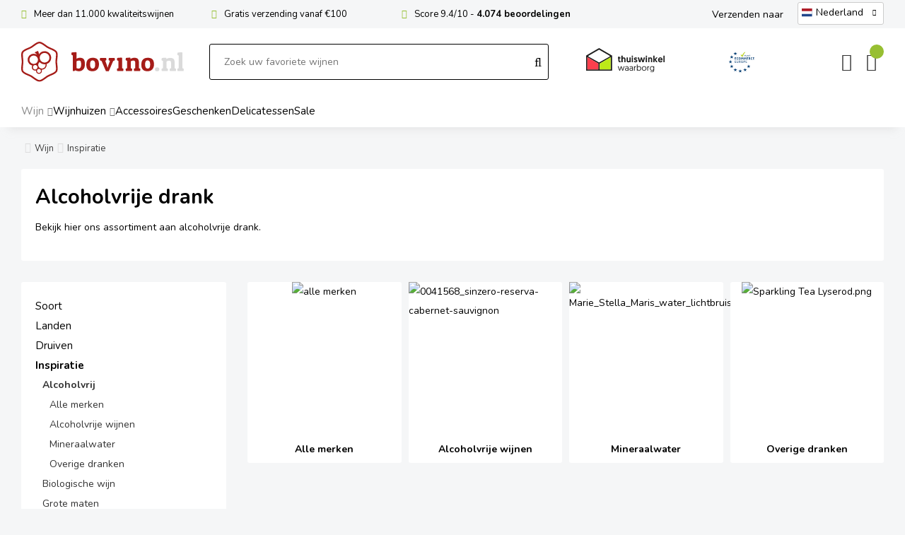

--- FILE ---
content_type: text/html; charset=UTF-8
request_url: https://www.bovino.nl/wijn/inspiratie/alcoholvrij
body_size: 15943
content:
<!DOCTYPE html>
<html xmlns="http://www.w3.org/1999/xhtml" dir="ltr" lang="nl-NL" xml:lang="nl-NL">

<head>
  <meta http-equiv="Content-Type" content="text/html; charset=UTF-8" />
  <meta http-equiv="X-UA-Compatible" content="IE=edge" />
  <meta name="google-site-verification" content="PGRaaSNBk8NmCH01tIMN3Bv2mVE2m0DE9SJzXVaZfEY" />
  <meta name="ahrefs-site-verification" content="40000e25271dc0c647f4d833891447914f3d0b3b52c19c9dcf017aaadc2dbc6b">

  <title>Alcoholvrije drank bestellen?</title><meta name="description" content="Alcoholvrije drank bestellen? Bovino.nl | ✓ Snelle levering ✓ Simpel te bestellen ✓ 45 dagen proefgarantie ✓ Professioneel advies ✓ Veilig betalen" />
  <script src="https://www.bovino.nl/cm-js/cm_minify.js?v=732-603035"></script>
  
      <script type="application/ld+json">
        {
          "@context": "http://schema.org",
          "@type": "Organization",
          "name": "Bovino",
          "url": "https://www.bovino.nl",
          "aggregateRating": {
            "@type": "AggregateRating",
            "name": "Bovino",
            "ratingValue": "9.5",
            "reviewCount": "4392",
            "bestRating": "10",
            "worstRating": "1"
          }
        }
      </script><link rel="stylesheet" type="text/css" href="https://www.bovino.nl/skin/cm_minify.css?v=732-603035" media="all" /><link rel="shortcut icon" type="image/png" href="https://www.bovino.nl/userdata/instellingen/favicon_favicon43.png" /><meta name="robots" content="index, follow"><link rel="canonical" href="https://www.bovino.nl/wijn/inspiratie/alcoholvrij" />
<link rel="alternate" hreflang="nl-BE" href="https://www.bovino.be/wijn/inspiratie/alcoholvrij" />
<link rel="alternate" hreflang="de-DE" href="https://www.bovino.de/wein/inspirationen/alkoholfrei" />
<link rel="alternate" hreflang="fr-FR" href="https://www.bovino.fr/vin/inspiration/sans-alcool" />
<link rel="alternate" hreflang="nl-NL" href="https://www.bovino.nl/wijn/inspiratie/alcoholvrij" />
<link rel="alternate" hreflang="es-ES" href="https://www.bovinowines.es/vino/inspiracion/sin-alcohol" />
<link rel="alternate" hreflang="it-IT" href="https://www.bovinowines.it/vino/ispirazione/analcolico" />
<script> window.NotifyTaal = {"alert":{"knop":"Ok","titel":"Let op"},"confirm":{"knop_links":"Ok","knop_rechts":"Annuleren"},"algemeen":{"confirm":{"titel":"Let op"}},"winkelmand_delen":{"confirm":{"titel":"Let op","subtekst":"Weet je het zeker?","knop_links":"Ok","knop_rechts":"Annuleren"}},"artikel_verwijderen":{"confirm":{"titel":"Let op","subtekst":"Verwijderen?","knop_links":"Ok","knop_rechts":"Annuleren"}},"verwijder_bestand":{"confirm":{"titel":"Let op","subtekst":"Verwijderen?","knop_links":"Ok","knop_rechts":"Annuleren"}},"mandje_legen":{"confirm":{"titel":"Let op","subtekst":"Mandje legen","knop_links":"Ok","knop_rechts":"Annuleren"}},"niet_op_voorraad":{"verwijderen_vraag":"Artikelen die niet leverbaar zijn verwijderen uit winkelmand?","opslaan_als_winkelmand":"De verwijderde artikelen opslaan in een nieuw winkelmandje?"},"profiel_adres":{"confirm":{"titel":"Let op","subtekst":"Adres verwijderen?","knop_links":"Ok","knop_rechts":"Annuleren"},"alert":{"titel":"Let op","subtekst":"Vul a.u.b. een geldige waarde in voor: "}},"artikel_toevoegen":{"alert":{"titel":"Let op","subtekst":"Maak a.u.b. een keuze!"}},"verlanglijst_email":{"confirm":{"titel":"Let op","subtekst":"Verwijder e-mail?","knop_links":"Ok","knop_rechts":"Annuleren"}},"contact_formulier":{"niet_ingesteld":"Er is geen afzender adres, vul deze in om emails te kunnen versturen"},"couponcode_verwijderen":{"confirm":{"titel":"Let op","subtekst":"Weet u het zeker?","knop_links":"Ok","knop_rechts":"Annuleren"}},"artikel_detail":{"tekst":{"doos_verkoop":"<div class=\"totaal\">Totaal {doosVerkoopArtikelAantal} {doosVerkoopArtikelAantalEenheid} <span class=\"uitgeschreven\">({doosVerkoopVerpakkingsEenheidAantal} {doosVerkoopVerpakkingsEenheid}<span class=\"artikeleenheidLos\"> + {doosVerkoopLosAantal} {doosVerkoopLosEenheid}<\/span>)<\/span><\/div>","doos_verkoopTotaal":"Totaal"}}};</script><!--[if lt IE 11]><script>document.createElement("nav");document.createElement("header");document.createElement("main");document.createElement("article");document.createElement("footer");</script><![endif]--><link rel="stylesheet" type="text/css" href="https://www.bovino.nl/skin/maatwerk.css?732-603035" media="all" /><script>dataLayer = [[]]; </script><!-- Google Tag Manager -->
<script>!function(){"use strict";function l(e){for(var t=e,r=0,n=document.cookie.split(";");r<n.length;r++){var o=n[r].split("=");if(o[0].trim()===t)return o[1]}}function s(e){return localStorage.getItem(e)}function u(e){return window[e]}function A(e,t){e=document.querySelector(e);return t?null==e?void 0:e.getAttribute(t):null==e?void 0:e.textContent}var e=window,t=document,r="script",n="dataLayer",o="https://sst.bovino.nl",a="https://load.sst.bovino.nl",i="aoquwgxqwr",c="ahp1=aWQ9R1RNLU1UN0dIVEY%3D&sort=desc",g="stapeUserId",v="",E="",d=!1;try{var d=!!g&&(m=navigator.userAgent,!!(m=new RegExp("Version/([0-9._]+)(.*Mobile)?.*Safari.*").exec(m)))&&16.4<=parseFloat(m[1]),f="stapeUserId"===g,I=d&&!f?function(e,t,r){void 0===t&&(t="");var n={cookie:l,localStorage:s,jsVariable:u,cssSelector:A},t=Array.isArray(t)?t:[t];if(e&&n[e])for(var o=n[e],a=0,i=t;a<i.length;a++){var c=i[a],c=r?o(c,r):o(c);if(c)return c}else console.warn("invalid uid source",e)}(g,v,E):void 0;d=d&&(!!I||f)}catch(e){console.error(e)}var m=e,g=(m[n]=m[n]||[],m[n].push({"gtm.start":(new Date).getTime(),event:"gtm.js"}),t.getElementsByTagName(r)[0]),v=I?"&bi="+encodeURIComponent(I):"",E=t.createElement(r),f=(d&&(i=8<i.length?i.replace(/([a-z]{8}$)/,"kp$1"):"kp"+i),!d&&a?a:o);E.async=!0,E.src=f+"/"+i+".js?"+c+v,null!=(e=g.parentNode)&&e.insertBefore(E,g)}();</script>
<!-- End Google Tag Manager -->
<script>
(function(g,e,o,t,a,r,ge,tl,y){
t=g.getElementsByTagName(e)[0];y=g.createElement(e);y.async=true;
y.src='https://g1980843351.co/ga?id=-ObbG2e7n2vjw6cDtgWo&refurl='+g.referrer+'&winurl='+encodeURIComponent(window.location);
t.parentNode.insertBefore(y,t);
})(document,'script');
</script>
  <style>
    body #geotargetlygeobar1760521632545container {
      font-family: "Nunito", Helvetica, Arial, sans-serif !important;
      font-size: 14px !important;
    }
  </style><meta property="og:image" content="https://www.bovino.nl/userdata/artikelen/alcoholvrij-2639.jpg" /><meta property="og:url" content="https://www.bovino.nl/wijn/inspiratie/alcoholvrij" /><meta property="og:type" content="category" /><meta property="og:title" content="Alcoholvrije drank bestellen?" /><meta property="og:description" content="Alcoholvrije drank bestellen? Bovino.nl | ✓ Snelle levering ✓ Simpel te bestellen ✓ 45 dagen proefgarantie ✓ Professioneel advies ✓ Veilig betalen" /><style>
.artikel.detail .detailinkollommen .links .grid .informatie .shopDetailModernKenmerken .kenmerkArt.bottelaar,
.artikel.detail .detailinkollommen .rechts .blok .prijzen .prijsPerLiter {display: none !important;}
</style><style>.lijst.betaalmethodes {display: flex; flex-wrap: wrap; justify-content: center; text-align: center; background: #fff; padding: 20px;}
.lijst.betaalmethodes .icoon {margin: 10px; position: relative;}
.lijst.betaalmethodes .icoon img {display: block; max-height: 28px;}

@media screen and (max-width: 900px) {

  .lijst.betaalmethodes .icoon img {height: 13px;}

}</style>

    <script>
      window.dataLayer = window.dataLayer || [];

      
      var logState = {
        'log_state' : 'Logged Out',
        'log_country' : 'us'
      }

      window.dataLayer.push({
        'event': 'log_state',
        logState
      });
    </script>
  
 
  <meta name="viewport" content="width=device-width, initial-scale=1, viewport-fit=cover" />
  <link rel="preconnect" href="https://fonts.gstatic.com">
  <link rel="preload" href="https://www.bovino.nl/skin_default/font-awesome-pro/webfonts/fa-regular-400.woff2" as="font" type="font/woff2" crossorigin>
  <link rel="preload" href="https://www.bovino.nl/skin_default/font-awesome-pro/webfonts/fa-solid-900.woff2" as="font" type="font/woff2" crossorigin>
  <script src="https://www.bovino.nl/skin/jquery-scrollto.js" defer></script>

<!-- mc -->
<!-- Mailchimp popup -->
<script id="mcjs">!function(c,h,i,m,p){m=c.createElement(h),p=c.getElementsByTagName(h)[0],m.async=1,m.src=i,p.parentNode.insertBefore(m,p)}(document,"script","https://chimpstatic.com/mcjs-connected/js/users/cb55b3d0d35d9ffdae2c9ba75/c980300eb418762240b50adbc.js");</script>

  <!-- tw -->
  <link rel="preload" as="script" href="https://gateway.tweakwisenavigator.net/js/starter.js" />
  <link rel="preload" as="script" href="https://gateway.tweakwisenavigator.net/js/349bc231/tweakwise.js" />
  <script>
    window.tweakwiseFailover = function (src) {
      var script = document.createElement("script");
      script.async = true;
      script.src = src;
      document.head.appendChild(script);
    };
  </script>
  <script src="https://gateway.tweakwisenavigator.net/js/349bc231/tweakwise.js" data-failover="https://gateway.tweakwisenavigator.com/js/349bc231/tweakwise.js" onerror="window.tweakwiseFailover(this.dataset.failover)" ></script>  

    <script type="text/javascript" src="/skin/js/pmOriginTrack.js"></script>
    
  <script>
    window['twn-starter-config'] = window['twn-starter-config'] || {};
    window['twn-starter-config'].input = [];
      
  </script>

  <script>
    window.addEventListener("twn.suggestions.ready", function () {
      window.tweakwiseSuggestions({
        input: "#tweakwise-input",
        instancekey: "349bc231",
        cid: "1",
        searchPhrases: {
          handle: function (event) {
            var suggestion = event.data;
            window.location="/zoekresultaten#twn|?tn_q=" + suggestion.match;
          }
        }
      });
      
      // window.tweakwiseSuggestions({
      //   input: "#tweakwise-input-mobiel",
      //   instancekey: "349bc231",
      //   cid: "1",
      //   searchPhrases: {
      //     handle: function (event) {
      //       var suggestion = event.data;
      //       window.location="/zoekresultaten#twn|?tn_q=" + suggestion.match;
      //     }
      //   }
      // });
    });
  </script>
  <!-- Einde Tweakwise -->
        
</head>

<body>
  <!-- Google Tag Manager (noscript) -->
<noscript><iframe src="https://load.sst.bovino.nl/ns.html?id=GTM-MT7GHTF" height="0" width="0" style="display:none;visibility:hidden"></iframe></noscript>
<!-- End Google Tag Manager (noscript) -->
  
  
  <input type="hidden" id="basisdir" name="basisdir" value="https://www.bovino.nl/" />
  
  <div id="pdfLayoutkeuze"></div>
  
  

<!--

<div class="postnlHouder" style="background: #BE231F;">
    <div class="postnlMelding">
      <span><a href="/dsd" style="color:#ffffff">Tekst</a></span>
    </div>
  </div>

-->

  

  
    <div class="extrabovenkantHolder"><div class="extrabovenkant">    <!-- header usp balk -->
<div class="usp"><span>Meer dan 11.000 kwaliteitswijnen</span> <span><a href="/klantenservice" rel="nofollow">Gratis verzending vanaf €100</a></span> <span>Score 9.4/10 - <strong><a class="klantenbeoordeling" href="https://www.kiyoh.com/reviews/1046159/bovino" rel="nofollow" target="_blank">4.074 beoordelingen</a></strong></span></div><span class="taalVerzenden">Verzenden naar</span>
    <div class="Taalkeuze_vlaggen dropdownTaal"><ul><li class="actief"><div class="afbeelding"><img src="https://www.bovino.nl/skin/images/nl.svg" class="Taalkeuze_vlaggen_icon" alt="Nederland" width="22" height="17" /></div><div class="omschrijving">Nederland</div></li><li><a href="https://www.bovino.be/wijn/inspiratie/alcoholvrij" class="Taalkeuze_vlaggen_iconlink" title="nl-BE" hreflang="nl-BE"><div class="afbeelding"><img src="https://www.bovino.nl/skin/images/be.svg" class="Taalkeuze_vlaggen_icon" alt="België" width="22" height="17" /></div><div class="omschrijving">België</div></a></li><li><a href="https://www.bovino.de/wein/inspirationen/alkoholfrei" class="Taalkeuze_vlaggen_iconlink" title="de-DE" hreflang="de-DE"><div class="afbeelding"><img src="https://www.bovino.nl/skin/images/de.svg" class="Taalkeuze_vlaggen_icon" alt="Deutschland" width="22" height="17" /></div><div class="omschrijving">Deutschland</div></a></li><li><a href="https://www.bovino.fr/vin/inspiration/sans-alcool" class="Taalkeuze_vlaggen_iconlink" title="fr-FR" hreflang="fr-FR"><div class="afbeelding"><img src="https://www.bovino.nl/skin/images/fr.svg" class="Taalkeuze_vlaggen_icon" alt="France" width="22" height="17" /></div><div class="omschrijving">France</div></a></li><li><a href="https://www.bovinowines.es/vino/inspiracion/sin-alcohol" class="Taalkeuze_vlaggen_iconlink" title="es-ES" hreflang="es-ES"><div class="afbeelding"><img src="https://www.bovino.nl/skin/images/es.svg" class="Taalkeuze_vlaggen_icon" alt="España" width="22" height="17" /></div><div class="omschrijving">España</div></a></li><li><a href="https://www.bovinowines.it/vino/ispirazione/analcolico" class="Taalkeuze_vlaggen_iconlink" title="it-IT" hreflang="it-IT"><div class="afbeelding"><img src="https://www.bovino.nl/skin/images/it.svg" class="Taalkeuze_vlaggen_icon" alt="Italia" width="22" height="17" /></div><div class="omschrijving">Italia</div></a></li></ul></div>
    <script>
      document.querySelector(".Taalkeuze_vlaggen").addEventListener("click", function() {
        this.classList.toggle("open");
      });
    </script></div></div>
      <div class="bovenkantHolder">
        <div class="bovenkant">
          <div class="resMenubalk">
  <div class="resMenubalkinhoud">
    <a id="menuopenen" class="resMenucategorieknop"><i class="fal fa-bars"></i></a>    
    
  </div>
  <div class="resMenuHolder"> 
  	<div class="resMenuinhoud">
  		
      <div class="resMenublok een"> 
  			<div class="resMenublokinhoud">
  				<ul>
            
            <li class="resMenuItem favorieten"><a href="https://www.bovino.nl/verlanglijstje">Mijn verlanglijstje <span class="favorietenAantal">0</span></a></li>
  					
  					
            
            
            
            
						
						<li class="resMenuItem inloggen"><a href="https://www.bovino.nl/mijnaccount/inloggen">Inloggen</a></li>
  				</ul>
  			</div>
  		</div>
  		
  		<div class="resMenublok twee"> 
  			<div class="resMenublokinhoud">
  				<ul>
  					<li class="resMenuItem  active "><a href="https://www.bovino.nl/wijn">Wijn</a><div class="openklapper laag1"></div>
<ul class="resMenuItemHolder laag1"><li class="resMenuItem  "><a href="https://www.bovino.nl/wijn/soort">Soort</a><div class="openklapper laag2"></div>
<ul class="resMenuItemHolder laag2"><li class="resMenuItem  "><a href="https://www.bovino.nl/wijn/wit">Wit</a><div class="openklapper laag3"></div>
<ul class="resMenuItemHolder laag3"><li class="resMenuItem  "><a href="https://www.bovino.nl/wijn/wit/top-10-wit">Top 10 Wit</a></li>
</ul></li>
<li class="resMenuItem  "><a href="https://www.bovino.nl/wijn/rood">Rood</a><div class="openklapper laag3"></div>
<ul class="resMenuItemHolder laag3"><li class="resMenuItem  "><a href="https://www.bovino.nl/wijn/rood/top-10-rood">Top 10 Rood</a></li>
</ul></li>
<li class="resMenuItem  "><a href="https://www.bovino.nl/wijn/rose">Rosé</a><div class="openklapper laag3"></div>
<ul class="resMenuItemHolder laag3"><li class="resMenuItem  "><a href="https://www.bovino.nl/wijn/rose/top-10-rose">Top 10 Rosé</a></li>
</ul></li>
<li class="resMenuItem  "><a href="https://www.bovino.nl/wijn/mousserend">Mousserend</a><div class="openklapper laag3"></div>
<ul class="resMenuItemHolder laag3"><li class="resMenuItem  "><a href="https://www.bovino.nl/wijn/mousserend/top-10-mousserend">Top 10 Mousserend</a></li>
<li class="resMenuItem  "><a href="https://www.bovino.nl/wijn/mousserend/champagne">Champagne</a></li>
<li class="resMenuItem  "><a href="https://www.bovino.nl/wijn/mousserend/prosecco">Prosecco</a></li>
<li class="resMenuItem  "><a href="https://www.bovino.nl/wijn/mousserend/cava">Cava</a></li>
<li class="resMenuItem  "><a href="https://www.bovino.nl/wijn/mousserend/cremant">Crémant</a></li>
<li class="resMenuItem  "><a href="https://www.bovino.nl/wijn/mousserend/franciacorta">Franciacorta</a></li>
<li class="resMenuItem  "><a href="https://www.bovino.nl/wijn/mousserend/overig-bruisend">Overig bruisend</a></li>
</ul></li>
<li class="resMenuItem  "><a href="https://www.bovino.nl/wijn/dessert">Dessert</a><div class="openklapper laag3"></div>
<ul class="resMenuItemHolder laag3"><li class="resMenuItem  "><a href="https://www.bovino.nl/wijn/dessert/top-10-dessert">Top 10 Dessert</a></li>
</ul></li>
<li class="resMenuItem  "><a href="https://www.bovino.nl/wijn/versterkt">Versterkt</a><div class="openklapper laag3"></div>
<ul class="resMenuItemHolder laag3"><li class="resMenuItem  "><a href="https://www.bovino.nl/wijn/versterkt/port">Port</a></li>
<li class="resMenuItem  "><a href="https://www.bovino.nl/wijn/versterkt/overig-versterkt">Overig versterkt</a></li>
</ul></li>
</ul><ul class="resMenuItemHolder laag2"><li class="catMenuVerwijzingSubMenuRes"><a href="https://www.bovino.nl/wijn/soort">Bekijk alle wijnsoorten</a></li></ul></li>
<li class="resMenuItem  "><a href="https://www.bovino.nl/wijn/landen">Landen</a><div class="openklapper laag2"></div>
<ul class="resMenuItemHolder laag2"><li class="resMenuItem  "><a href="https://www.bovino.nl/wijn/landen/frankrijk">Frankrijk</a></li>
<li class="resMenuItem  "><a href="https://www.bovino.nl/wijn/landen/italie">Italië</a></li>
<li class="resMenuItem  "><a href="https://www.bovino.nl/wijn/landen/nederland">Nederland</a></li>
<li class="resMenuItem  "><a href="https://www.bovino.nl/wijn/landen/spanje">Spanje</a></li>
<li class="resMenuItem  "><a href="https://www.bovino.nl/wijn/landen/verenigde-staten">Verenigde Staten</a></li>
<li class="resMenuItem  "><a href="https://www.bovino.nl/wijn/landen/zuid-afrika">Zuid-Afrika</a></li>
</ul></li>
<li class="resMenuItem  "><a href="https://www.bovino.nl/wijn/druiven">Druiven</a><div class="openklapper laag2"></div>
<ul class="resMenuItemHolder laag2"><li class="resMenuItem  "><a href="https://www.bovino.nl/wijn/druiven/chardonnay">Chardonnay</a></li>
<li class="resMenuItem  "><a href="https://www.bovino.nl/wijn/druiven/merlot">Merlot</a></li>
<li class="resMenuItem  "><a href="https://www.bovino.nl/wijn/druiven/pinot-noir">Pinot Noir</a></li>
<li class="resMenuItem  "><a href="https://www.bovino.nl/wijn/druiven/primitivo">Primitivo</a></li>
<li class="resMenuItem  "><a href="https://www.bovino.nl/wijn/druiven/riesling">Riesling</a></li>
<li class="resMenuItem  "><a href="https://www.bovino.nl/wijn/druiven/sauvignon-blanc">Sauvignon Blanc</a></li>
</ul><ul class="resMenuItemHolder laag2"><li class="catMenuVerwijzingSubMenuRes"><a href="https://www.bovino.nl/wijn/druiven">Bekijk alle druivensoorten</a></li></ul></li>
<li class="resMenuItem  active "><a href="https://www.bovino.nl/wijn/inspiratie">Inspiratie</a><div class="openklapper laag2"></div>
<ul class="resMenuItemHolder laag2"><li class="resMenuItem  active "><a href="https://www.bovino.nl/wijn/inspiratie/alcoholvrij">Alcoholvrij</a><div class="openklapper laag3"></div>
<ul class="resMenuItemHolder laag3"><li class="resMenuItem  "><a href="https://www.bovino.nl/wijn/inspiratie/alcoholvrij/alle-merken">Alle merken</a></li>
<li class="resMenuItem  "><a href="https://www.bovino.nl/wijn/inspiratie/alcoholvrij/alcoholvrije-wijnen">Alcoholvrije wijnen</a></li>
<li class="resMenuItem  "><a href="https://www.bovino.nl/wijn/inspiratie/alcoholvrij/mineraalwater">Mineraalwater</a></li>
<li class="resMenuItem  "><a href="https://www.bovino.nl/wijn/inspiratie/alcoholvrij/overige-dranken">Overige dranken</a></li>
</ul></li>
<li class="resMenuItem  "><a href="https://www.bovino.nl/wijn/inspiratie/biologische-wijn">Biologische wijn</a></li>
<li class="resMenuItem  "><a href="https://www.bovino.nl/wijn/inspiratie/grote-maten">Grote maten</a></li>
<li class="resMenuItem  "><a href="https://www.bovino.nl/wijn/inspiratie/kelderschatten">Kelderschatten</a></li>
<li class="resMenuItem  "><a href="https://www.bovino.nl/wijn/inspiratie/toplijsten">Toplijsten</a><div class="openklapper laag3"></div>
<ul class="resMenuItemHolder laag3"><li class="resMenuItem  "><a href="https://www.bovino.nl/wijn/inspiratie/toplijsten/top-10-alcoholvrije-wijn">Top 10 Alcoholvrije wijn</a></li>
<li class="resMenuItem  "><a href="https://www.bovino.nl/wijn/inspiratie/toplijsten/top-10-barbecue">Top 10 Barbecue</a></li>
<li class="resMenuItem  "><a href="https://www.bovino.nl/wijn/inspiratie/toplijsten/top-10-delicatessen">Top 10 Delicatessen</a></li>
<li class="resMenuItem  "><a href="https://www.bovino.nl/wijn/inspiratie/toplijsten/top-10-feestdagen">Top 10 Feestdagen</a></li>
<li class="resMenuItem  "><a href="https://www.bovino.nl/wijn/inspiratie/toplijsten/top-10-geschenken">Top 10 Geschenken</a></li>
<li class="resMenuItem  "><a href="https://www.bovino.nl/wijn/inspiratie/toplijsten/top-10-herfst">Top 10 Herfst</a></li>
<li class="resMenuItem  "><a href="https://www.bovino.nl/wijn/inspiratie/toplijsten/top-10-lente">Top 10 Lente</a></li>
<li class="resMenuItem  "><a href="https://www.bovino.nl/wijn/inspiratie/toplijsten/top-10-mini-s">Top 10 Mini‘s</a></li>
<li class="resMenuItem  "><a href="https://www.bovino.nl/wijn/inspiratie/toplijsten/top-10-onder-10">Top 10 onder €10</a></li>
<li class="resMenuItem  "><a href="https://www.bovino.nl/wijn/inspiratie/toplijsten/top-10-winter">Top 10 Winter</a></li>
<li class="resMenuItem  "><a href="https://www.bovino.nl/wijn/inspiratie/toplijsten/top-10-zomer">Top 10 Zomer</a></li>
</ul></li>
<li class="resMenuItem  "><a href="https://www.bovino.nl/wijn/inspiratie/wijnbox">Wijnbox</a></li>
</ul><ul class="resMenuItemHolder laag2"><li class="catMenuVerwijzingSubMenuRes"><a href="https://www.bovino.nl/wijn/inspiratie">Bekijk alle</a></li></ul></li>
</ul></li>
<li class="resMenuItem  compact"><a href="https://www.bovino.nl/wijnhuis">Wijnhuizen</a><div class="openklapper laag1"></div>
<ul class="resMenuItemHolder laag1"><li class="resMenuItem  "><a href="https://www.bovino.nl/ananto">Ananto</a></li>
<li class="resMenuItem  "><a href="https://www.bovino.nl/baron-de-ley">Baron de Ley</a></li>
<li class="resMenuItem  "><a href="https://www.bovino.nl/beaurempart">Beaurempart</a></li>
<li class="resMenuItem  "><a href="https://www.bovino.nl/bruno-copsey">Bruno Copsey</a></li>
<li class="resMenuItem  "><a href="https://www.bovino.nl/champagne-montaudon">Champagne Montaudon</a></li>
<li class="resMenuItem  "><a href="https://www.bovino.nl/chateau-croix-de-labrie">Château Croix de Labrie</a></li>
<li class="resMenuItem  "><a href="https://www.bovino.nl/de-apostelhoeve">De Apostelhoeve</a></li>
<li class="resMenuItem  "><a href="https://www.bovino.nl/domaine-des-diables">Domaine des Diables</a></li>
<li class="resMenuItem  "><a href="https://www.bovino.nl/hans-greyl">Hans Greyl</a></li>
<li class="resMenuItem  "><a href="https://www.bovino.nl/louis-jadot">Louis Jadot</a></li>
<li class="resMenuItem  "><a href="https://www.bovino.nl/maison-saint-aix">Maison Saint AIX</a></li>
<li class="resMenuItem  "><a href="https://www.bovino.nl/masseria-pietrosa">Masseria Pietrosa</a></li>
<li class="resMenuItem  "><a href="https://www.bovino.nl/oliver-s-bay">Oliver‘s Bay</a></li>
<li class="resMenuItem  "><a href="https://www.bovino.nl/panamera">Panamera</a></li>
<li class="resMenuItem  "><a href="https://www.bovino.nl/sparkling-tea-copenhagen">Sparkling Tea Copenhagen</a></li>

            <li class="resMenuItem">
              <a href="https://www.bovino.nl/wijnhuis">Bekijk alle wijnhuizen</a>
            </li>
</ul></li>
<li class="resMenuItem  "><a href="https://www.bovino.nl/accessoires">Accessoires</a><div class="openklapper laag1"></div>
<ul class="resMenuItemHolder laag1"><li class="resMenuItem  "><a href="https://www.bovino.nl/alle-merken">Alle merken</a><div class="openklapper laag2"></div>
<ul class="resMenuItemHolder laag2"><li class="resMenuItem  "><a href="https://www.bovino.nl/assouline">Assouline</a></li>
<li class="resMenuItem  "><a href="https://www.bovino.nl/aveine">Aveine</a></li>
<li class="resMenuItem  "><a href="https://www.bovino.nl/boomerang">Boomerang</a></li>
<li class="resMenuItem  "><a href="https://www.bovino.nl/clara">Clara</a></li>
<li class="resMenuItem  "><a href="https://www.bovino.nl/cocktailmaster">Cocktailmaster</a></li>
<li class="resMenuItem  "><a href="https://www.bovino.nl/cocktailored">Cocktailored</a></li>
<li class="resMenuItem  "><a href="https://www.bovino.nl/coravin">Coravin</a></li>
<li class="resMenuItem  "><a href="https://www.bovino.nl/distri-coutale">Distri Coutale</a></li>
<li class="resMenuItem  "><a href="https://www.bovino.nl/drop-stop">Drop Stop</a></li>
<li class="resMenuItem  "><a href="https://www.bovino.nl/grad">Grad</a></li>
<li class="resMenuItem  "><a href="https://www.bovino.nl/handed-by">Handed By</a></li>
<li class="resMenuItem  "><a href="https://www.bovino.nl/horecapack">Horecapack</a></li>
<li class="resMenuItem  "><a href="https://www.bovino.nl/iceberg">IceBerg</a></li>
<li class="resMenuItem  "><a href="https://www.bovino.nl/ice-bag">Ice Bag</a></li>
<li class="resMenuItem  "><a href="https://www.bovino.nl/koala">Koala</a></li>
<li class="resMenuItem  "><a href="https://www.bovino.nl/laguiole">Laguiole</a></li>
<li class="resMenuItem  "><a href="https://www.bovino.nl/le-nez-du-vin">Le Nez du Vin</a></li>
<li class="resMenuItem  "><a href="https://www.bovino.nl/le-soin-du-vin">Le Soin du Vin</a></li>
<li class="resMenuItem  "><a href="https://www.bovino.nl/pourwell">Pourwell</a></li>
<li class="resMenuItem  "><a href="https://www.bovino.nl/pulltex">Pulltex</a></li>
<li class="resMenuItem  "><a href="https://www.bovino.nl/suck-uk-luckies">Suck UK & Luckies</a></li>
<li class="resMenuItem  "><a href="https://www.bovino.nl/taeljsten">Täljsten</a></li>
<li class="resMenuItem  "><a href="https://www.bovino.nl/the-durand">The Durand</a></li>
<li class="resMenuItem  "><a href="https://www.bovino.nl/vacuvin">VacuVin</a></li>
<li class="resMenuItem  "><a href="https://www.bovino.nl/vileda">Vileda</a></li>
<li class="resMenuItem  "><a href="https://www.bovino.nl/water-wines">Water & Wines</a></li>
</ul></li>
<li class="resMenuItem  "><a href="https://www.bovino.nl/glaswerk">Glaswerk</a><div class="openklapper laag2"></div>
<ul class="resMenuItemHolder laag2"><li class="resMenuItem  "><a href="https://www.bovino.nl/glaswerk/deru">Deru</a></li>
<li class="resMenuItem  "><a href="https://www.bovino.nl/glaswerk/gabriel-glas">Gabriel Glas</a></li>
<li class="resMenuItem  "><a href="https://www.bovino.nl/glaswerk/lehmann">Lehmann</a></li>
<li class="resMenuItem  "><a href="https://www.bovino.nl/glaswerk/nachtmann">Nachtmann</a></li>
<li class="resMenuItem  "><a href="https://www.bovino.nl/glaswerk/riedel">Riedel</a><div class="openklapper laag3"></div>
<ul class="resMenuItemHolder laag3"><li class="resMenuItem  "><a href="https://www.bovino.nl/glaswerk/riedel/riedel-performance">Riedel Performance</a></li>
<li class="resMenuItem  "><a href="https://www.bovino.nl/glaswerk/riedel/riedel-vinum">Riedel Vinum</a></li>
<li class="resMenuItem  "><a href="https://www.bovino.nl/glaswerk/riedel/riedel-winewings">Riedel Winewings</a></li>
<li class="resMenuItem  "><a href="https://www.bovino.nl/glaswerk/riedel/overige">Overige</a></li>
</ul></li>
<li class="resMenuItem  "><a href="https://www.bovino.nl/glaswerk/rona">Rona</a></li>
<li class="resMenuItem  "><a href="https://www.bovino.nl/glaswerk/spiegelau">Spiegelau</a><div class="openklapper laag3"></div>
<ul class="resMenuItemHolder laag3"><li class="resMenuItem  "><a href="https://www.bovino.nl/glaswerk/spiegelau-definition">Spiegelau Definition</a></li>
<li class="resMenuItem  "><a href="https://www.bovino.nl/glaswerk/spiegelau-hi-lite">Spiegelau Hi-Lite</a></li>
<li class="resMenuItem  "><a href="https://www.bovino.nl/glaswerk/spiegelau-novo">Spiegelau Novo</a></li>
<li class="resMenuItem  "><a href="https://www.bovino.nl/glaswerk/spiegelau-style">Spiegelau Style</a></li>
<li class="resMenuItem  "><a href="https://www.bovino.nl/glaswerk/spiegelau-vino-grande">Spiegelau Vino Grande</a></li>
<li class="resMenuItem  "><a href="https://www.bovino.nl/glaswerk/spiegelau-willsberger-anniversary">Spiegelau Willsberger Anniversary</a></li>
<li class="resMenuItem  "><a href="https://www.bovino.nl/glaswerk/overige">Overige</a></li>
</ul></li>
<li class="resMenuItem  "><a href="https://www.bovino.nl/glaswerk/tritan">Tritan</a></li>
<li class="resMenuItem  "><a href="https://www.bovino.nl/glaswerk/zalto">Zalto</a></li>
<li class="resMenuItem  "><a href="https://www.bovino.nl/glaswerk/zieher">Zieher</a></li>
<li class="resMenuItem  "><a href="https://www.bovino.nl/glaswerk/overige-merken">Overige merken</a></li>
<li class="resMenuItem  "><a href="https://www.bovino.nl/glaswerk/karaffen-en-decanters">Karaffen en Decanters</a></li>
</ul></li>
<li class="resMenuItem  "><a href="https://www.bovino.nl/openen">Openen</a><div class="openklapper laag2"></div>
<ul class="resMenuItemHolder laag2"><li class="resMenuItem  "><a href="https://www.bovino.nl/openen/kurkentrekkers">Kurkentrekkers</a></li>
<li class="resMenuItem  "><a href="https://www.bovino.nl/openen/sabreerzwaarden">Sabreerzwaarden</a></li>
<li class="resMenuItem  "><a href="https://www.bovino.nl/openen/diversen">Diversen</a></li>
</ul></li>
<li class="resMenuItem  "><a href="https://www.bovino.nl/koelen">Koelen</a><div class="openklapper laag2"></div>
<ul class="resMenuItemHolder laag2"><li class="resMenuItem  "><a href="https://www.bovino.nl/koelen/koelemmers">Koelemmers</a></li>
<li class="resMenuItem  "><a href="https://www.bovino.nl/koelen/koelzakken">Koelzakken</a></li>
<li class="resMenuItem  "><a href="https://www.bovino.nl/koelen/koelelementen">Koelelementen</a></li>
</ul></li>
<li class="resMenuItem  "><a href="https://www.bovino.nl/bewaren">Bewaren</a></li>
<li class="resMenuItem  "><a href="https://www.bovino.nl/serveren">Serveren</a></li>
<li class="resMenuItem  "><a href="https://www.bovino.nl/ruiken-en-proeven">Ruiken en Proeven</a><div class="openklapper laag2"></div>
<ul class="resMenuItemHolder laag2"><li class="resMenuItem  "><a href="https://www.bovino.nl/ruiken-en-proeven/le-nez-du-vin">Le Nez du Vin</a></li>
<li class="resMenuItem  "><a href="https://www.bovino.nl/ruiken-en-proeven/spuwbakken">Spuwbakken</a></li>
<li class="resMenuItem  "><a href="https://www.bovino.nl/ruiken-en-proeven/diversen">Diversen</a></li>
</ul></li>
<li class="resMenuItem  "><a href="https://www.bovino.nl/reinigen">Reinigen</a></li>
<li class="resMenuItem  "><a href="https://www.bovino.nl/koffers-tassen">Koffers & Tassen</a></li>
<li class="resMenuItem  "><a href="https://www.bovino.nl/life-style">Life style</a></li>
<li class="resMenuItem  "><a href="https://www.bovino.nl/diversen">Diversen</a><div class="openklapper laag2"></div>
<ul class="resMenuItemHolder laag2"><li class="resMenuItem  "><a href="https://www.bovino.nl/diversen/cocktail-benodigdheden">Cocktail benodigdheden</a></li>
<li class="resMenuItem  "><a href="https://www.bovino.nl/diversen/diversen">Diversen</a></li>
</ul></li>
</ul></li>
<li class="resMenuItem  hoverRechts eenK"><a href="https://www.bovino.nl/geschenken">Geschenken</a><div class="openklapper laag1"></div>
<ul class="resMenuItemHolder laag1"><li class="resMenuItem  "><a href="https://www.bovino.nl/geschenken/cadeaubonnen">Cadeaubonnen</a></li>
<li class="resMenuItem  "><a href="https://www.bovino.nl/geschenken/cadeaus-en-relatiegeschenken">Cadeaus en relatiegeschenken</a><div class="openklapper laag2"></div>
<ul class="resMenuItemHolder laag2"><li class="resMenuItem  "><a href="https://www.bovino.nl/geschenken/cadeaus-en-relatiegeschenken/wijngeschenken">Wijngeschenken</a></li>
<li class="resMenuItem  "><a href="https://www.bovino.nl/geschenken/cadeaus-en-relatiegeschenken/mousserende-geschenken">Mousserende geschenken</a></li>
<li class="resMenuItem  "><a href="https://www.bovino.nl/geschenken/cadeaus-en-relatiegeschenken/cadeau-wijnliefhebber">Cadeau wijnliefhebber</a></li>
</ul></li>
<li class="resMenuItem  "><a href="https://www.bovino.nl/geschenken/gepersonaliseerde-cadeaus">Gepersonaliseerde cadeaus</a></li>
<li class="resMenuItem  "><a href="https://www.bovino.nl/geschenken/losse-verpakkingen">Losse verpakkingen</a></li>
<li class="resMenuItem  "><a href="https://www.bovino.nl/geschenken/wenskaarten">Wenskaarten</a></li>
</ul></li>
<li class="resMenuItem  "><a href="https://www.bovino.nl/delicatessen">Delicatessen</a><div class="openklapper laag1"></div>
<ul class="resMenuItemHolder laag1"><li class="resMenuItem  "><a href="https://www.bovino.nl/delicatessen/alle-merken">Alle merken</a><div class="openklapper laag2"></div>
<ul class="resMenuItemHolder laag2"><li class="resMenuItem  "><a href="https://www.bovino.nl/delicatessen/aubocassa">Aubocassa</a></li>
<li class="resMenuItem  "><a href="https://www.bovino.nl/delicatessen/bacanha">Bacanha</a></li>
<li class="resMenuItem  "><a href="https://www.bovino.nl/delicatessen/belberry">Belberry</a></li>
<li class="resMenuItem  "><a href="https://www.bovino.nl/delicatessen/cartwright-butler">Cartwright & Butler</a></li>
<li class="resMenuItem  "><a href="https://www.bovino.nl/delicatessen/comtesse-du-barry">Comtesse du Barry</a></li>
<li class="resMenuItem  "><a href="https://www.bovino.nl/delicatessen/fantini">Fantini</a></li>
<li class="resMenuItem  "><a href="https://www.bovino.nl/delicatessen/la-belle-iloise">La Belle-Iloise</a></li>
<li class="resMenuItem  "><a href="https://www.bovino.nl/delicatessen/lady-joseph">Lady Joseph</a></li>
<li class="resMenuItem  "><a href="https://www.bovino.nl/delicatessen/quinta-de-canivaes">Quinta de Canivães</a></li>
<li class="resMenuItem  "><a href="https://www.bovino.nl/delicatessen/sal-de-ibiza">Sal de Ibiza</a></li>
<li class="resMenuItem  "><a href="https://www.bovino.nl/delicatessen/tassi">Tassi</a></li>
<li class="resMenuItem  "><a href="https://www.bovino.nl/delicatessen/whittard-of-chelsea-1886">Whittard of Chelsea 1886</a></li>
</ul></li>
<li class="resMenuItem  "><a href="https://www.bovino.nl/delicatessen/bier">Bier</a></li>
<li class="resMenuItem  "><a href="https://www.bovino.nl/delicatessen/chocolade">Chocolade</a><div class="openklapper laag2"></div>
<ul class="resMenuItemHolder laag2"><li class="resMenuItem  "><a href="https://www.bovino.nl/delicatessen/chocolade/cacaopoeder">Cacaopoeder</a></li>
</ul></li>
<li class="resMenuItem  "><a href="https://www.bovino.nl/delicatessen/chutney-dippers">Chutney & dippers</a><div class="openklapper laag2"></div>
<ul class="resMenuItemHolder laag2"><li class="resMenuItem  "><a href="https://www.bovino.nl/delicatessen/chutney-dippers/chutney">Chutney</a></li>
</ul></li>
<li class="resMenuItem  "><a href="https://www.bovino.nl/delicatessen/koffie-s-theeen">Koffie‘s & Theeën</a><div class="openklapper laag2"></div>
<ul class="resMenuItemHolder laag2"><li class="resMenuItem  "><a href="https://www.bovino.nl/delicatessen/koffie-s-theeen/losse-thee">Losse thee</a></li>
<li class="resMenuItem  "><a href="https://www.bovino.nl/delicatessen/koffie-s-theeen/theezakjes">Theezakjes</a></li>
</ul></li>
<li class="resMenuItem  "><a href="https://www.bovino.nl/delicatessen/kruiden-zout">Kruiden & Zout</a></li>
<li class="resMenuItem  "><a href="https://www.bovino.nl/delicatessen/olien-azijnen">Oliën & Azijnen</a><div class="openklapper laag2"></div>
<ul class="resMenuItemHolder laag2"><li class="resMenuItem  "><a href="https://www.bovino.nl/delicatessen/olien-azijnen/olijfolie">Olijfolie</a></li>
<li class="resMenuItem  "><a href="https://www.bovino.nl/delicatessen/olien-azijnen/balsamico-azijn">Balsamico azijn</a></li>
<li class="resMenuItem  "><a href="https://www.bovino.nl/delicatessen/olien-azijnen/azijn">Azijn</a></li>
<li class="resMenuItem  "><a href="https://www.bovino.nl/delicatessen/olien-azijnen/vinaigrette-dressing">Vinaigrette & dressing</a></li>
</ul></li>
<li class="resMenuItem  "><a href="https://www.bovino.nl/delicatessen/sauzen-siropen">Sauzen & siropen</a><div class="openklapper laag2"></div>
<ul class="resMenuItemHolder laag2"><li class="resMenuItem  "><a href="https://www.bovino.nl/delicatessen/sauzen-siropen/saus">Saus</a></li>
<li class="resMenuItem  "><a href="https://www.bovino.nl/delicatessen/sauzen-siropen/siroop">Siroop</a></li>
</ul></li>
<li class="resMenuItem  "><a href="https://www.bovino.nl/delicatessen/vis-vleeswaren">Vis- & Vleeswaren</a><div class="openklapper laag2"></div>
<ul class="resMenuItemHolder laag2"><li class="resMenuItem  "><a href="https://www.bovino.nl/delicatessen/vis-vleeswaren/rillette">Rillette</a></li>
<li class="resMenuItem  "><a href="https://www.bovino.nl/delicatessen/vis-vleeswaren/terrine">Terrine</a></li>
<li class="resMenuItem  "><a href="https://www.bovino.nl/delicatessen/vis-vleeswaren/viswaren">Viswaren</a></li>
</ul></li>
<li class="resMenuItem  "><a href="https://www.bovino.nl/delicatessen/zoetwaren">Zoetwaren</a><div class="openklapper laag2"></div>
<ul class="resMenuItemHolder laag2"><li class="resMenuItem  "><a href="https://www.bovino.nl/delicatessen/zoetwaren/fudge-toffee">Fudge & Toffee</a></li>
<li class="resMenuItem  "><a href="https://www.bovino.nl/delicatessen/zoetwaren/koekjes">Koekjes</a></li>
</ul></li>
<li class="resMenuItem  "><a href="https://www.bovino.nl/delicatessen/voor-bij-de-borrel">Voor bij de borrel</a></li>
<li class="resMenuItem  "><a href="https://www.bovino.nl/delicatessen/noten-zoutjes">Noten & zoutjes</a></li>
</ul></li>
<li class="resMenuItem  sale"><a href="https://www.bovino.nl/sale">Sale</a></li>

  				</ul>
  			</div>
  		</div>
  		
      <div class="resMenublok drie">
  			<div class="resMenublokinhoud">
  				<ul><li class="resMenuItem  "><a href="https://www.bovino.nl/klantenservice" >Klantenservice</a></li>
</ul>
  			</div>
  		</div>
  	</div>
  </div>
</div>


<script>
$(document).ready(function(){
		
	var hoogtePagina =  window.innerHeight - ($('.bovenkantHolder').height());		

	$('.resMenucategorieknop').on('click', function (e) {

		if($('.resMenucategorieknop').hasClass('open')) {
				$('body').attr('style', 'height:' + window.innerHeight + 'px !important; overflow: hidden; position: fixed; width: 100%;');
				$('.resMenuHolder').attr('style', 'height:' + hoogtePagina + 'px;');
				$('.extrabovenkantHolder, .resMenuHolderBg').addClass('open');
		} else {
				$('body').attr('style', '');
				$('.resMenuHolder').attr('style', '');
				$('.extrabovenkantHolder, .resMenuHolderBg').removeClass('open');
		}
	});

	$('.resMenuHolderBg, .zoeken').on('click', function () {
		$('.extrabovenkantHolder, .resMenuHolderBg, .resMenucategorieknop, .resMenuHolder').removeClass('open');
		$('body').attr('style', '');
	});


	$('.openklapper').on('click', function(){
        if($(this).hasClass('open')){

          $('.resMenublokinhoud > ul > .resMenuItem').addClass('sluiten');
          $(this).parent('.resMenuItem').addClass('open');
        }else{
          $('.resMenublokinhoud > ul > .resMenuItem').removeClass('sluiten');
          $(this).parent('.resMenuItem').removeClass('open');
        }
      });

});
</script>
          <div class="resZoeken"><i class="fal fa-search"></i></div>
          
          <a href="https://www.bovino.nl" class="logo"><img src="https://www.bovino.nl/skin/images/logo.svg?732-603035" alt="Logo" /></a>
          <script>
            if ('https://www.bovino.nl/' == 'https://www.bovino.be/') {
              $('a.logo img').attr('src','https://www.bovino.nl/skin/images/logo-be.svg?732-603035');
            }
      
            if ('https://www.bovino.nl/' == 'https://www.bovino.de/') {
              $('a.logo img').attr('src','https://www.bovino.nl/skin/images/logo-de.svg?732-603035');
            }

            if ('https://www.bovino.nl/' == 'https://www.bovino.eu/') {
              $('a.logo img').attr('src','https://www.bovino.nl/skin/images/logo-eu.svg?732-603035');
            }

            if ('https://www.bovino.nl/' == 'https://www.bovino.fr/') {
              $('a.logo img').attr('src','https://www.bovino.nl/skin/images/logo-fr.svg?732-603035');
            }

            if ('https://www.bovino.nl/' == 'https://www.bovinowines.es/') {
              $('a.logo img').attr('src','https://www.bovino.nl/skin/images/logo-es.svg?732-603035');
            }

            if ('https://www.bovino.nl/' == 'https://www.bovinowines.it/') {
              $('a.logo img').attr('src','https://www.bovino.nl/skin/images/logo-it.svg?732-603035');
            }
          </script>
          <div class="zoekenHolder">
<label id="NiksNiet"><input type="text"  value="" style="height:0px;width:0px;border:0px;" /></label>
<div class="zoeken">
  <div class="veld"><input data-lpignore="true" type="text" placeholder="Zoek uw favoriete wijnen" value="" id="zoekWoordID" name="zoekWoordID" onfocus="speedSearch(event);" /></div>
  <div class="knop" style="cursor: pointer;" onclick="javascript:search();"><img src="https://www.bovino.nl/skin_default/images/zoeken.png" alt="Zoek uw favoriete wijnen" loading="lazy" /></div>
  <div id="speedsearchResult"></div>
</div>
<div class="speedsearchResultBg"></div>
<script> 
  $('#zoekWoordID').keypress(function(event){
    var keycode = (event.keyCode ? event.keyCode : event.which);
    if(keycode == '13'){
      search();
    } 
  });

  
    var speedsearchDebounceFunc = debounce(speedSearch, 300);
    document.getElementById("zoekWoordID").addEventListener("keyup", speedsearchDebounceFunc);
  

  function search(){

    var zoekwoord = document.getElementById("zoekWoordID").value;
    if(zoekwoord == "") {
      return;
    }

    ajax.resetData();
    ajax.setVar("zoekWoord", zoekwoord);
    ajax.requestFile = "https://www.bovino.nl/wb_ajax_webwinkel_zoeken_opslaan.php";
    ajax.onCompletion = searchReady;
    ajax.runAJAX();
  }

  function searchReady() {
    if (ajax.responseStatus){
      eval(ajax.response);

      if($("#enkelArtikelGevonden").length) {
        window.location.href = $("#enkelArtikelGevonden").val();
        return;
      }

      if($("#enkelAlgemeenGevonden").length) {
        window.location.href = $("#enkelAlgemeenGevonden").val();
        return;
      }

      var zoekwoord = encodeURIComponent(document.getElementById("zoekWoordID").value);
       window.location.href = "https://www.bovino.nl/zoekresultaat?search="+zoekwoord;
    }
  }

  var currentRequest = null;

  function speedSearch(event) {
    if(event.keyCode != 27) {
      $("#zoekWoordID").after("<span class=\"speedsearchLoader\"><i class='far fa-spinner-third fa-spin'></i></span>");

      if(currentRequest != null) {
        currentRequest.abort();
      }

      currentRequest = $.post("https://www.bovino.nl/wb_ajax_webwinkel_zoeken.php", {
        zoekWoord: document.getElementById('zoekWoordID').value
      }, function(data){
        $("#speedsearchResult").html(data);
        $(".speedsearchLoader").remove();
        $(".zoeken").addClass("open");
        $(".speedsearchResultBg").addClass("open");
      });

      $(document).keyup(function(e) {
        if (e.keyCode == 27) {
          document.getElementById("speedsearchResult").innerHTML = '';  
          $(".speedsearchLoader").remove();  
          $(".speedsearchResultBg").removeClass("open");
        } 
      });
    
      $(".speedsearchResultBg").on("click", function(event){
        $(".speedsearchResultBg").removeClass("open");
        document.getElementById("speedsearchResult").innerHTML = '';
        $(".zoeken").removeClass("open");
      });
    }
  }

  

  function wisZoekwoord() {
    window.location = "https://www.bovino.nl/wijn/inspiratie/alcoholvrij";
  }
</script></div>
          <div class="zoekenHolderTweakwise">
            <form action="."><input type="search" name="search" id="tweakwise-input" placeholder="Zoek uw favoriete wijnen" data-lpignore="true" autocomplete="off" autocorrect="off" autocapitalize="none" spellcheck="false"/></form>
            <div id="tweakwise-output"></div>
          </div>
          <div class="keurmerk">
<a href="https://www.thuiswinkel.org/leden/bovino/certificaat" rel="nofollow" target="_blank"><img src="https://www.bovino.nl/skin/images/thuiswinkel-waarborg.svg" alt="Thuiswinkel Waarborg certificaat" /></a>
<a href="https://ecommercetrustmark.eu/thuiswinkel/" rel="nofollow" target="_blank"><img src="https://www.bovino.nl/skin/images/trust.svg" alt="Trust Ecommerce Europe" /></a>
</div>
          <div class="shopitems"><a class="klantenservice" href="/klantenservice"><i class="fal fa-question-circle"></i></a>
      <ul class="account">
  <li class="inloggen">
    <div class="inloggenKnop"><span class="titel">Inloggen</span></div>
    <div class="inloggenBg"></div>
    <div class="houder">
      <div class="houder1">
        <div class="accountKop">Inloggen</div>
        <div class="email"><input type="email" id="userid55" name="username" value="" placeholder="E-mailadres" /></div>
        <div class="wachtwoord"><input type="password" id="wachtwoord55" name="password" value="" placeholder="Wachtwoord" autocomplete="current-password" /></div>
        
        <div class="inlogKnop">
          <a onclick="javascript:chkLI55();" id="buttonLoginAccount" class="button pill inlogKnop2">Inloggen</a>
          <div class="wachtwoordKwijt"><a href="javascript:wwk55();">Wachtwoord vergeten?</a></div>
        </div>
        
        <div class="cookie"><label><input type="checkbox" value="1" name="coekieSet" id="coekieSet" />Ingelogd blijven</label></div>
      </div>
      <div class="houder2">
                      <div class="registreer">Nog geen klant? <a href="https://www.bovino.nl/account-aanmaken">Een account aanmaken kan na het afronden van uw bestelling.</a></div>
                    </div>
      <ul><li class="seperator"></li>
                            <li class="favorieten leeg"><a class="favorietenKnop" href="https://www.bovino.nl/verlanglijstje"><span class="titel">Verlanglijstje </span><span class="haakje haakjeL">(</span><span class="favAantal favorietenAantal">0</span><span class="haakje haakjeR">)</span></a></li></ul>
    </div>
  </li>
  
  
</ul>
      
      <script> 
        $("#userid55").keypress(function(event){
          var keycode = (event.keyCode ? event.keyCode : event.which);
          if(keycode == "13"){
            document.getElementById("wachtwoord55").focus();
          }
        });

        $("#wachtwoord55").keypress(function(event){
          var keycode = (event.keyCode ? event.keyCode : event.which);
          if(keycode == "13"){
            chkLI55();
          }
        });

        $(".inloggenKnop").click(function() {
          $(".verlanglijst").removeClass("openGeklapt");
          $(".winkelwagenHouder").removeClass("openGeklapt");
          $(".inloggen").toggleClass("openGeklapt");
          $(".account .houder .email input[name=username]").focus();
          $(".inloggenBg").toggleClass("open");
        });

        $(".inloggenBg").on("click", function(event){
          $(".inloggenBg").removeClass("open");
          $(".inloggen").removeClass("openGeklapt");
        });

        $(".verlanglijstKnop").click(function() {
          $(".inloggen").removeClass("openGeklapt");
          $(".winkelwagenHouder").removeClass("openGeklapt");
          $(".verlanglijst").toggleClass( "openGeklapt" );
          $(".verlanglijstBg").toggleClass("open");
        });
      </script>
      
      <script>
        function chkLI55() {
          $("#buttonLoginAccount").css("pointer-events", "none");
          ajax.resetData();
          ajax.setVar("id1", document.getElementById("userid55").value);
          ajax.setVar("id2", document.getElementById("wachtwoord55").value);
          if(document.getElementById("coekieSet") != null && document.getElementById("coekieSet").checked==true) {
            ajax.setVar("id5", "1");
          } else {
            ajax.setVar("id5", "0");
          }
          ajax.setVar("id4", "55");
          ajax.setVar("vastePaginaID", "0");
          ajax.requestFile = "https://www.bovino.nl/wb_ajax_checklogin.php";
          ajax.onCompletion = loginReady;
          ajax.runAJAX(); 
        }
        
        function wwk55(){
          ajax.resetData();
          ajax.setVar("id10", document.getElementById("userid55").value);
          ajax.setVar("veldID", "55");
          ajax.requestFile = "https://www.bovino.nl/wb_ajax_wachtwoord_vergeten.php";
          ajax.onCompletion = loginReady;
          ajax.runAJAX();
        }

        function loginReady() {
          if (ajax.responseStatus){
            eval(ajax.response);
          }
        }

        $(document).keyup(function(e) {
          if (e.keyCode == 27) { 
            $(".inloggen").removeClass("openGeklapt");
            $(".inloggenBg").removeClass("open");
          }
        });
      </script>
    
    
  <div class="winkelwagenHouderBg"></div>
  <div class="winkelwagenHouder" id="winkelwagenHouder">
    <div class="winkelknop">
      <div class="icoon slidingProductTarget">
        <div id="winkelmandjeAantal" class="aantal"></div>
      </div>
      <div class="titel">Winkelmandje</div>
      <div class="bedrag" id="bedrag"></div>
    </div>
    <div class="winkelwagen">
      <div id="winkelmandje"></div>
    </div>
  </div>
  
  <script>
    
    function mandjeBewarenKnop() {
      $.post("https://www.bovino.nl/wb_ajax_webwinkel_mandje_bewaren_popup.php", function(data){
        $(document.body).append(data);
      });
    }
  
    function artikelAanpassen(artikelAantal, artikelID, orderRegelID) {
			$.post("https://www.bovino.nl/wb_ajax_webwinkel_kassa_orderregel_aantal_aanpassen.php", {
				artikelAantal: artikelAantal,
				artikelID: artikelID,
				orderRegelID: orderRegelID,
			}, function(data){
				$("body").append(data);
			});
		}

    function artikelAanpassenDoos(artikelAantal, artikelID, orderRegelID, sellBy) {

			$.post("https://www.bovino.nl/wb_ajax_webwinkel_kassa_orderregel_aantal_aanpassen.php", {
				artikelAantal: artikelAantal,
        sellBy: sellBy,
				artikelID: artikelID,
				orderRegelID: orderRegelID
			}, function(data){
				$("body").append(data);
			});

		}

    function toonMandje() {
      ajax3.resetData();
  ajax3.setVar("vastePaginaID", "0");
  ajax3.requestFile = "https://www.bovino.nl/wb_ajax_webwinkel_mandje_compact.php";
  ajax3.onCompletion = function() {
      if (ajax3.responseStatus) {
        eval(ajax3.response);
      }
  }
  ajax3.runAJAX();
    }
  
    $(".winkelknop").click(function() {
      if ($(".verlanglijst").length){
        $(".verlanglijst").removeClass("openGeklapt");
      }
      if ($(".inloggen").length){
        $(".inloggen").removeClass("openGeklapt");
      }
      if ($(".mijnAccount").length){
        $(".mijnAccount").removeClass("openGeklapt");
      }
      $(".winkelwagenHouder").toggleClass("openGeklapt");
      $(".winkelwagenHouderBg").toggleClass("open");

      

      $.post("https://www.bovino.nl/wb_ajax_datalayer_viewcart.php").done(function(data) {
        data = JSON.parse(data);

        if(data.coupon != "") {
          var ecommerceCart = {
            "value": data.value,
            "currency": "EUR",
            "coupon": data.coupon,
            "items": JSON.parse(data.items),
            "order_discount": data.order_discount
          };
        } else {
          var ecommerceCart = {
            "value": data.value,
            "currency": "EUR",
            "items": JSON.parse(data.items),
            "order_discount": data.order_discount
          };
        }

        window.dataLayer = window.dataLayer || [];
        window.dataLayer.push({
          "event": "view_cart",
          "ecommerce": ecommerceCart
        });
      });
    
    });

    $(".winkelwagenHouderBg").on("click", function(event){
      $(".winkelwagenHouderBg").removeClass("open");
      $(".winkelwagenHouder").removeClass("openGeklapt");
    });

    $(document).keyup(function(e) {
      if (e.keyCode == 27) { 
        $(".winkelwagenHouder").removeClass("openGeklapt");
        $(".winkelwagenHouderBg").removeClass("open");
      }
    });

    toonMandje();
  </script>
    <a href="https://www.bovino.nl/winkelmand" class="resMenuwinkelmandje resSlidingProductTarget" aria-label="Mijn winkelwagen">
      <i class="fal fa-shopping-bag"></i>
      <div id="reswinkelMandjeAantal">0</div>
    </a></div>
        </div>
        <nav role="navigation" aria-label="Hoofdnavigatie"> 
          <div class="winkelmenuHolder"><ul class="art-menu winkelmenu"><li><a href="https://www.bovino.nl/wijn" class="active"><span class="t   hoverMenuActief">Wijn</span></a>
  <div class="hoverMenu">
    <div class="categorie">
      
      <div class="kop">Wijn</div>
      <div class="aankeiler"><div class="kop"><a href="/wijn">Alle wijnen</a></div>
</div>

      <div class="cleared"></div>
    </div>
    <div class="kolommen kolommen4">

      
        <div class="kolom">
          
          <div class="titel "><a href="https://www.bovino.nl/wijn/soort">Soort</a></div>
          
        
          <ul>
            <li class=""><a href="https://www.bovino.nl/wijn/wit">Wit</a></li>
            
          
            <li class=""><a href="https://www.bovino.nl/wijn/rood">Rood</a></li>
            
          
            <li class=""><a href="https://www.bovino.nl/wijn/rose">Rosé</a></li>
            
          
            <li class=""><a href="https://www.bovino.nl/wijn/mousserend">Mousserend</a></li>
            
          
            <li class=""><a href="https://www.bovino.nl/wijn/dessert">Dessert</a></li>
            
          
            <li class=""><a href="https://www.bovino.nl/wijn/versterkt">Versterkt</a></li>
            
          <li class="catMenuVerwijzingSubMenu"><a href="https://www.bovino.nl/wijn/soort">Bekijk alle wijnsoorten</a></li>
</ul>

          

        </div>
      
        <div class="kolom">
          
          <div class="titel "><a href="https://www.bovino.nl/wijn/landen">Landen</a></div>
          
        
          <ul>
            <li class=""><a href="https://www.bovino.nl/wijn/landen/frankrijk">Frankrijk</a></li>
            
          
            <li class=""><a href="https://www.bovino.nl/wijn/landen/italie">Italië</a></li>
            
          
            <li class=""><a href="https://www.bovino.nl/wijn/landen/nederland">Nederland</a></li>
            
          
            <li class=""><a href="https://www.bovino.nl/wijn/landen/spanje">Spanje</a></li>
            
          
            <li class=""><a href="https://www.bovino.nl/wijn/landen/verenigde-staten">Verenigde Staten</a></li>
            
          
            <li class=""><a href="https://www.bovino.nl/wijn/landen/zuid-afrika">Zuid-Afrika</a></li>
            
          <li class="catMenuVerwijzingSubMenu"><a href="https://www.bovino.nl/wijn/landen">Bekijk alle landen</a></li>
</ul>

          

        </div>
      
        <div class="kolom">
          
          <div class="titel "><a href="https://www.bovino.nl/wijn/druiven">Druiven</a></div>
          
        
          <ul>
            <li class=""><a href="https://www.bovino.nl/wijn/druiven/chardonnay">Chardonnay</a></li>
            
          
            <li class=""><a href="https://www.bovino.nl/wijn/druiven/merlot">Merlot</a></li>
            
          
            <li class=""><a href="https://www.bovino.nl/wijn/druiven/pinot-noir">Pinot Noir</a></li>
            
          
            <li class=""><a href="https://www.bovino.nl/wijn/druiven/primitivo">Primitivo</a></li>
            
          
            <li class=""><a href="https://www.bovino.nl/wijn/druiven/riesling">Riesling</a></li>
            
          
            <li class=""><a href="https://www.bovino.nl/wijn/druiven/sauvignon-blanc">Sauvignon Blanc</a></li>
            
          <li class="catMenuVerwijzingSubMenu"><a href="https://www.bovino.nl/wijn/druiven">Bekijk alle druivensoorten</a></li>
</ul>

          

        </div>
      
        <div class="kolom">
          
          <div class="titel "><a href="https://www.bovino.nl/wijn/inspiratie">Inspiratie</a></div>
          
        
          <ul>
            <li class=""><a href="https://www.bovino.nl/wijn/inspiratie/alcoholvrij">Alcoholvrij</a></li>
            
          
            <li class=""><a href="https://www.bovino.nl/wijn/inspiratie/biologische-wijn">Biologische wijn</a></li>
            
          
            <li class=""><a href="https://www.bovino.nl/wijn/inspiratie/grote-maten">Grote maten</a></li>
            
          
            <li class=""><a href="https://www.bovino.nl/wijn/inspiratie/kelderschatten">Kelderschatten</a></li>
            
          
            <li class=""><a href="https://www.bovino.nl/wijn/inspiratie/toplijsten">Toplijsten</a></li>
            
          
            <li class=""><a href="https://www.bovino.nl/wijn/inspiratie/wijnbox">Wijnbox</a></li>
            
          <li class="catMenuVerwijzingSubMenu"><a href="https://www.bovino.nl/wijn/inspiratie">Bekijk alle</a></li>
</ul>

          

        </div>
      

      <div class="cleared"></div>
    </div>
  </div>
</li>
<li><a href="https://www.bovino.nl/wijnhuis"><span class="t compact  hoverMenuActief">Wijnhuizen</span></a>
  <div class="hoverMenu">
    <div class="categorie">
      
      <div class="kop">Wijnhuizen</div>
      
      <div class="cleared"></div>
    </div>
    <div class="kolommen kolommen2091">

      
        <div class="kolom">
          
          <div class="titel "><a href="https://www.bovino.nl/ananto">Ananto</a></div>
          
        
          

          

        </div>
      
        <div class="kolom">
          
          <div class="titel "><a href="https://www.bovino.nl/baron-de-ley">Baron de Ley</a></div>
          
        
          

          

        </div>
      
        <div class="kolom">
          
          <div class="titel "><a href="https://www.bovino.nl/beaurempart">Beaurempart</a></div>
          
        
          

          

        </div>
      
        <div class="kolom">
          
          <div class="titel "><a href="https://www.bovino.nl/bruno-copsey">Bruno Copsey</a></div>
          
        
          

          

        </div>
      
        <div class="kolom">
          
          <div class="titel "><a href="https://www.bovino.nl/champagne-montaudon">Champagne Montaudon</a></div>
          
        
          

          

        </div>
      
        <div class="kolom">
          
          <div class="titel "><a href="https://www.bovino.nl/chateau-croix-de-labrie">Château Croix de Labrie</a></div>
          
        
          

          

        </div>
      
        <div class="kolom">
          
          <div class="titel "><a href="https://www.bovino.nl/de-apostelhoeve">De Apostelhoeve</a></div>
          
        
          

          

        </div>
      
        <div class="kolom">
          
          <div class="titel "><a href="https://www.bovino.nl/domaine-des-diables">Domaine des Diables</a></div>
          
        
          

          

        </div>
      
        <div class="kolom">
          
          <div class="titel "><a href="https://www.bovino.nl/hans-greyl">Hans Greyl</a></div>
          
        
          

          

        </div>
      
        <div class="kolom">
          
          <div class="titel "><a href="https://www.bovino.nl/louis-jadot">Louis Jadot</a></div>
          
        
          

          

        </div>
      
        <div class="kolom">
          
          <div class="titel "><a href="https://www.bovino.nl/maison-saint-aix">Maison Saint AIX</a></div>
          
        
          

          

        </div>
      
        <div class="kolom">
          
          <div class="titel "><a href="https://www.bovino.nl/masseria-pietrosa">Masseria Pietrosa</a></div>
          
        
          

          

        </div>
      
        <div class="kolom">
          
          <div class="titel "><a href="https://www.bovino.nl/oliver-s-bay">Oliver‘s Bay</a></div>
          
        
          

          

        </div>
      
        <div class="kolom">
          
          <div class="titel "><a href="https://www.bovino.nl/panamera">Panamera</a></div>
          
        
          

          

        </div>
      
        <div class="kolom">
          
          <div class="titel "><a href="https://www.bovino.nl/sparkling-tea-copenhagen">Sparkling Tea Copenhagen</a></div>
          
        
          

          

        </div>
      
      <div class="kolom">
        <div class="titel"><a href="https://www.bovino.nl/wijnhuis">Bekijk alle wijnhuizen</a></div>
      </div>


      <div class="cleared"></div>
    </div>
  </div>
</li>
<li><a href="https://www.bovino.nl/accessoires"><span class="t  ">Accessoires</span></a></li>
<li><a href="https://www.bovino.nl/geschenken"><span class="t hoverRechts eenK ">Geschenken</span></a></li>
<li><a href="https://www.bovino.nl/delicatessen"><span class="t  ">Delicatessen</span></a></li>
<li><a href="https://www.bovino.nl/sale"><span class="t sale ">Sale</span></a></li>

        <script>
          $( ".art-menu li" )
          .mouseenter(function() {
            $(this).find( ".hoverMenuActief, .hoverMenu" ).addClass("open");
          })
          .mouseleave(function() {
            $(this).find( ".hoverMenuActief, .hoverMenu" ).removeClass("open");
          });
        </script></ul></div>
        </nav>
      </div>
      <div class="resMenuHolderBg"></div>

    
  

   

  <main>
    <div id="art-main">
      <nav role="navigation" aria-label="Breadcrumbs">
        <div class="breadcrumbs"><ol><li class="crumb"><a href="https://www.bovino.nl/wijn" class="crumbLink"><span>Wijn</span></a></li><li class="crumbSpace">&gt;</li><li class="crumb"><a href="https://www.bovino.nl/wijn/inspiratie" class="crumbLink"><span>Inspiratie</span></a></li><li class="crumbSpace">&gt;</li><li class="crumb"><span>Alcoholvrij</span></li></ol></div>
      </nav>
      <div class="art-Sheet">
        
        
        <div class="art-sidebar1">
          
          
          
          <div class="art-Block">
  <ul class="catMenu0ul"><li class="catMenu0li "><a href="https://www.bovino.nl/wijn/soort" class="catMenuLink0li">Soort</a></li>
<li class="catMenu0li "><a href="https://www.bovino.nl/wijn/landen" class="catMenuLink0li">Landen</a></li>
<li class="catMenu0li "><a href="https://www.bovino.nl/wijn/druiven" class="catMenuLink0li">Druiven</a></li>
<li class="catMenu0liSel "><a href="https://www.bovino.nl/wijn/inspiratie" class="catMenuLink0liSel">Inspiratie</a><ul class="catMenu1ul"><li class="catMenu1liSel "><a href="https://www.bovino.nl/wijn/inspiratie/alcoholvrij" class="catMenuLink1liSel">Alcoholvrij</a><ul class="catMenu2ul"><li class="catMenu2li "><a href="https://www.bovino.nl/wijn/inspiratie/alcoholvrij/alle-merken" class="catMenuLink2li">Alle merken</a></li>
<li class="catMenu2li "><a href="https://www.bovino.nl/wijn/inspiratie/alcoholvrij/alcoholvrije-wijnen" class="catMenuLink2li">Alcoholvrije wijnen</a></li>
<li class="catMenu2li "><a href="https://www.bovino.nl/wijn/inspiratie/alcoholvrij/mineraalwater" class="catMenuLink2li">Mineraalwater</a></li>
<li class="catMenu2li "><a href="https://www.bovino.nl/wijn/inspiratie/alcoholvrij/overige-dranken" class="catMenuLink2li">Overige dranken</a></li>
</ul></li>
<li class="catMenu1li "><a href="https://www.bovino.nl/wijn/inspiratie/biologische-wijn" class="catMenuLink1li">Biologische wijn</a></li>
<li class="catMenu1li "><a href="https://www.bovino.nl/wijn/inspiratie/grote-maten" class="catMenuLink1li">Grote maten</a></li>
<li class="catMenu1li "><a href="https://www.bovino.nl/wijn/inspiratie/kelderschatten" class="catMenuLink1li">Kelderschatten</a></li>
<li class="catMenu1li "><a href="https://www.bovino.nl/wijn/inspiratie/toplijsten" class="catMenuLink1li">Toplijsten</a></li>
<li class="catMenu1li "><a href="https://www.bovino.nl/wijn/inspiratie/wijnbox" class="catMenuLink1li">Wijnbox</a></li>
</ul></li>
</ul>
</div>
          
        </div>
        
        <div class="art-content">
          <article><div class="shopHeader"><div class="vak">
<div class="blok">
<h1>Alcoholvrije drank</h1>

<p>Bekijk hier ons assortiment aan alcoholvrije drank.</p>
</div>
</div>
</div><div class="shopCategorieHolder"><div class="categorie ">
    <div class="inner">
        <a href="https://www.bovino.nl/wijn/inspiratie/alcoholvrij/alle-merken" title="alle merken">alle merken</a>
        <div class="afbeeldingHouder">
          <div class="afbeelding">
            <img loading="lazy" src="https://www.bovino.nl/userdata/artikelen/alle-merken-2684.jpg?id=20241112121530000" width="150" height="150" alt="alle merken" />
            <div class="verhouding"></div>
          </div>
        </div>
        <div class="titel"><h2>Alle merken</h2></div>
    </div>
</div>

<div class="categorie ">
    <div class="inner">
        <a href="https://www.bovino.nl/wijn/inspiratie/alcoholvrij/alcoholvrije-wijnen" title="0041568_sinzero-reserva-cabernet-sauvignon">0041568_sinzero-reserva-cabernet-sauvignon</a>
        <div class="afbeeldingHouder">
          <div class="afbeelding">
            <img loading="lazy" src="https://www.bovino.nl/userdata/artikelen/alcoholvrije-wijnen-466.jpg?id=20241112121506000" width="42" height="150" alt="0041568_sinzero-reserva-cabernet-sauvignon" />
            <div class="verhouding"></div>
          </div>
        </div>
        <div class="titel"><h2>Alcoholvrije wijnen</h2></div>
    </div>
</div>

<div class="categorie ">
    <div class="inner">
        <a href="https://www.bovino.nl/wijn/inspiratie/alcoholvrij/mineraalwater" title="Marie_Stella_Maris_water_lichtbruisend">Marie_Stella_Maris_water_lichtbruisend</a>
        <div class="afbeeldingHouder">
          <div class="afbeelding">
            <img loading="lazy" src="https://www.bovino.nl/userdata/artikelen/mineraalwater-1291.jpg?id=20241112121452000" width="150" height="150" alt="Marie_Stella_Maris_water_lichtbruisend" />
            <div class="verhouding"></div>
          </div>
        </div>
        <div class="titel"><h2>Mineraalwater</h2></div>
    </div>
</div>

<div class="categorie ">
    <div class="inner">
        <a href="https://www.bovino.nl/wijn/inspiratie/alcoholvrij/overige-dranken" title="Sparkling Tea Lyserod.png">Sparkling Tea Lyserod.png</a>
        <div class="afbeeldingHouder">
          <div class="afbeelding">
            <img loading="lazy" src="https://www.bovino.nl/userdata/artikelen/overige-dranken-2641.jpg?id=20241112121431000" width="51" height="150" alt="Sparkling Tea Lyserod.png" />
            <div class="verhouding"></div>
          </div>
        </div>
        <div class="titel"><h2>Overige dranken</h2></div>
    </div>
</div>

<div class="cleared"></div></div></article>
        </div>
        <!--- 
        <div class="art-sidebar2">
          
        </div>
        -->
      </div>
    </div>

  </main>
  
  
    <footer role="contentinfo">
      <!-- footer usp balk -->
<div class="uspFooter">
<div class="content">
  <span>Meer dan 11.000 kwaliteitswijnen</span>
  <span><a href="/klantenservice" rel="nofollow">Gratis verzending vanaf €100</a></span>
  <span><a href="/klantenservice" rel="nofollow">45 dagen proefgarantie</a></span>
</div>
</div>
      <div class="pageFooterHolder">
        <div class="pageFooter">
          <div class="grid-4x">
<div>
<div class="h2">Klantenservice</div>

<div class="content">
<p>Onze klantenservice is bereikbaar van maandag t/m vrijdag tussen 10:00 en 17:00 uur.</p>
<a class="knop" href="/klantenservice">Meer informatie</a></div>
</div>

<div>
<div class="h2">Gratis verzenden</div>

<div class="content">
<p>Uw bestelling wordt kosteloos bij u thuisbezorgd indien u voor &euro;100&nbsp;of meer bestelt en een standaard levering selecteert.</p>
<a class="knop" href="/klantenservice">Meer informatie</a></div>
</div>

<div>
<div class="h2">Morgen in huis</div>

<div class="content">
<p>Voor een groot deel van ons assortiment geldt dat wanneer u uw bestelling op werkdagen voor 17:00 uur plaatst, u deze de volgende dag al thuis kunt verwachten*. Let goed op tijdens het bestellen of dit voor uw product geldt!</p>
<a class="knop" href="/klantenservice">Meer informatie</a></div>
</div>

<div><div class="h2">Bovino Nederland</div>
<div class="content">
<p>Lees hier alles over Bovino Nederland.</p>

<a class="knop" href="/over-bovino">Bovino.nl</a>
</div></div>

<div>
<div class="h2">Bovino&#39;s keuze</div>

<div class="content">
<p><a href="/domaine-des-diables/mip-rose/a1520">MiP&nbsp;Rose</a><br />
<a href="/de-apostelhoeve">De Apostelhoeve</a><br />
<a href="/maison-saint-aix/aix-rose/a14450">AIX Rose</a><br />
<a href="/baron-de-ley">Baron de Ley</a><br />
<a href="/masseria-pietrosa">Masseria Pietrosa</a><br />
<a href="/glaswerk/zalto">Zalto wijnglazen</a><br />
<a href="/glaswerk/spiegelau-definition">Spiegelau Definition</a><br />
<a href="/sparkling-tea-blaa-0-75l-alcoholvrij/a148511">Sparkling Tea</a></p>
</div>

<p></p>
</div>

<div>
<div class="h2">Ontdek alles bij Bovino</div>

<div class="content">
<p><a href="/wijn/wit">Witte wijnen</a><br />
<a href="/wijn/rood">Rode wijnen</a><br />
<a href="/accessoires">Accessoires</a><br />
<a href="/wijn/mousserend/champagne">Champagnes</a><br />
<a href="/glaswerk">Wijnglazen</a><br />
<a href="/geschenken/cadeaus-en-relatiegeschenken">Cadeaus en relatiegeschenken</a></p>
</div>
</div>

<div>
<div class="h2">Snelle links</div>

<div class="content">
<p><a href="/over-bovino">Over Bovino</a><br />
<a href="/klantenservice">Klantenservice</a><br />
<a href="/algemene-voorwaarden">Algemene voorwaarden</a><br />
<a href="/privacy-statement">Privacy statement</a><br />
<a href="/herroepingsrecht">Herroepingsrecht</a><br />
<a href="/verantwoord-alcoholgebruik">Verantwoord alcoholgebruik</a></p>
</div>
</div>

<div>
<div class="h2">Nieuwsbrief</div>

<p>Schrijf u hieronder in voor onze nieuwsbrief, ontvang exclusieve aanbiedingen en blijf op de hoogte van de nieuwste producten.<br />
<div id="mc_embed_shell">
      <link href="//cdn-images.mailchimp.com/embedcode/classic-061523.css" rel="stylesheet" type="text/css">
  <style type="text/css">
  /* Basis styling Mailchimp-container */
  #mc_embed_signup {
    background: #fff;
    clear: left;
    font: 14px "Nunito", Helvetica, Arial, sans-serif;
    max-width: 305px !important;
    width: 100% !important;
  }

  /* Beperk het invoerveld */
  #mce-EMAIL {
    width: 100% !important;
    box-sizing: border-box;
  }

  /* Beperk de inputgroep */
  .mc-field-group {
    width: 100% !important;
    max-width: 305px !important;
  }

  /* Beperk ook de knop */
  #mc-embedded-subscribe {
    width: 100% !important;
    max-width: 160px !important;
    box-sizing: border-box;

  }
</style>
<div id="mc_embed_signup">
    <form action="https://bovino.us9.list-manage.com/subscribe/post?u=cb55b3d0d35d9ffdae2c9ba75&id=026c661389&f_id=003852e1f0" method="post" id="mc-embedded-subscribe-form" name="mc-embedded-subscribe-form" class="validate">
        <div id="mc_embed_signup_scroll">
           
            <div class="mc-field-group"><label for="mce-EMAIL">E-mailadres <span class="asterisk">*</span></label><input type="email" name="EMAIL" class="required email" id="mce-EMAIL" required="" value=""></div>
        <div id="mce-responses" class="clear">
            <div class="response" id="mce-error-response" style="display: none;"></div>
            <div class="response" id="mce-success-response" style="display: none;"></div>
        </div><div aria-hidden="true" style="position: absolute; left: -5000px;"><input type="text" name="b_cb55b3d0d35d9ffdae2c9ba75_026c661389" tabindex="-1" value=""></div><div class="clear"><input type="submit" name="Aanmelden" id="mc-embedded-subscribe" class="button" value="Aanmelden"></div>
    </div>
</form>
</div>
<script type="text/javascript" src="//s3.amazonaws.com/downloads.mailchimp.com/js/mc-validate.js"></script><script type="text/javascript">(function($) {window.fnames = new Array(); window.ftypes = new Array();fnames[0]='EMAIL';ftypes[0]='email';fnames[1]='FNAME';ftypes[1]='text';fnames[2]='LNAME';ftypes[2]='text';fnames[3]='MMERGE3';ftypes[3]='birthday';
$.extend($.validator.messages, {
        required: "Dit is een verplicht veld.",
        remote: "Controleer dit veld.",
        email: "Vul hier een geldig e-mailadres in.",
        url: "Vul hier een geldige URL in.",
        date: "Vul hier een geldige datum in.",
        dateISO: "Vul hier een geldige datum in (ISO-formaat).",
        number: "Vul hier een geldig getal in.",
        digits: "Vul hier alleen getallen in.",
        creditcard: "Vul hier een geldig creditcardnummer in.",
        equalTo: "Vul hier dezelfde waarde in.",
        accept: "Vul hier een waarde in met een geldige extensie.",
        maxlength: $.validator.format("Vul hier maximaal {0} tekens in."),
        minlength: $.validator.format("Vul hier minimaal {0} tekens in."),
        rangelength: $.validator.format("Vul hier een waarde in van minimaal {0} en maximaal {1} tekens."),
        range: $.validator.format("Vul hier een waarde in van minimaal {0} en maximaal {1}."),
        max: $.validator.format("Vul hier een waarde in kleiner dan of gelijk aan {0}."),
        min: $.validator.format("Vul hier een waarde in groter dan of gelijk aan {0}.")
});}(jQuery));var $mcj = jQuery.noConflict(true);</script></div>
</p>
</div>
</div>

        </div>
      </div>
      <div class="pageFooterKnoppenHolder">
        <div class="pageFooterKnoppen">
          <span class="copyright">Copyright Bovino © 2026 All rights reserved</span>
          
        <div class="lijst betaalmethodes " id="lijstId2"><div class="icoon">
  <img src="https://www.bovino.nl/userdata/lijsten/2/4-betalen-met-ideal-T.webp?v=aHjXKlocxp" class="klein" alt="Betalen met ideal" loading="lazy" />
</div><div class="icoon">
  <img src="https://www.bovino.nl/userdata/lijsten/2/5-betalen-met-paypal-T.webp?v=aHjXKlocxp" class="klein" alt="Betalen met Paypal" loading="lazy" />
</div><div class="icoon">
  <img src="https://www.bovino.nl/userdata/lijsten/2/6-betalen-met-mastercard-T.webp?v=aHjXKlocxp" class="klein" alt="Betalen met mastercard" loading="lazy" />
</div><div class="icoon">
  <img src="https://www.bovino.nl/userdata/lijsten/2/7-betalen-met-maestro-T.webp?v=aHjXKlocxp" class="klein" alt="Betalen met maestro" loading="lazy" />
</div><div class="icoon">
  <img src="https://www.bovino.nl/userdata/lijsten/2/8-betalen-met-bancontact-T.webp?v=aHjXKlocxp" class="klein" alt="Betalen met Bancontact" loading="lazy" />
</div><div class="icoon">
  <img src="https://www.bovino.nl/userdata/lijsten/2/9-betalen-met-visa-T.webp?v=aHjXKlocxp" class="klein" alt="Betalen met visa" loading="lazy" />
</div><div class="icoon">
  <img src="https://www.bovino.nl/userdata/lijsten/2/10-betalen-met-apple-pay-T.webp?v=aHjXKlocxp" class="klein" alt="Betalen met Apple Pay" loading="lazy" />
</div><div class="icoon">
  <img src="https://www.bovino.nl/userdata/lijsten/2/11-verzenden-T.webp?v=aHjXKlocxp" class="klein" alt="Verzenden" loading="lazy" />
</div><div class="icoon">
  <img src="https://www.bovino.nl/userdata/lijsten/2/276-dhl-T.webp?v=aHjXKlocxp" class="klein" alt="DHL" loading="lazy" />
</div><div class="icoon">
  <img src="https://www.bovino.nl/userdata/lijsten/2/12-nix18-T.webp?v=aHjXKlocxp" class="klein" alt="NIX18" loading="lazy" />
</div><div class="icoon">
  <img src="https://www.bovino.nl/userdata/lijsten/2/13-thuiswinkel-waarborg-T.webp?v=aHjXKlocxp" class="klein" alt="Thuiswinkel Waarborg" loading="lazy" />
</div><div class="icoon">
  <img src="https://www.bovino.nl/userdata/lijsten/2/14-trust-ecommerce-europe-T.webp?v=aHjXKlocxp" class="klein" alt="Trust Ecommerce Europe" loading="lazy" />
</div></div>
        </div>
      </div>
    </footer>
  
      
  <div class="hoverMenuBg"></div>
  <link rel="stylesheet" href="https://www.bovino.nl/skin_default/font-awesome-pro/css/all.min.css">
  <link href="https://fonts.googleapis.com/css2?family=Nunito:wght@300;400;600;700&amp;display=swap" rel="stylesheet">
  <script>
    var ajaxRes = new sack();
    
    $('.resMenucategorieknop').on('click', function(){
      $(this).toggleClass("open");
      $(".resMenuHolder").toggleClass("open");
      $(".resZoeken").removeClass("open");
    });
    
    $('.resMenuZoekenKnop').on('click', function(){
      $(this).parent().parent().find(".resZoeken").toggleClass("open");
      $(this).parent().parent().find(".resMenuHolder").removeClass("open");
    });

    /* openklappen submenu */ 
    $('.openklapper.laag1').on('click', function(){
      $(this).toggleClass("open");
      $(this).parent().find(".resMenuItemHolder.laag1").toggleClass("open");
    });

    /* openklappen subsubmenu */ 
    $('.openklapper.laag2').on('click', function(){
      $(this).toggleClass("open");
      $(this).parent().find(".resMenuItemHolder.laag2").toggleClass("open");
    });

    /* openklappen subsubsubmenu */ 
    $('.openklapper.laag3').on('click', function(){
      $(this).toggleClass("open");
      $(this).parent().find(".resMenuItemHolder.laag3").toggleClass("open");
    });

    /* openklappen subsubsubsubmenu */ 
    $('.openklapper.laag4').on('click', function(){
      $(this).toggleClass("open");
      $(this).parent().find(".resMenuItemHolder.laag4").toggleClass("open");
    });

    
    $('.openklapper.laag5').on('click', function(){
      $(this).toggleClass("open");
      $(this).parent().find(".resMenuItemHolder.laag5").toggleClass("open");
    });

    /* einde submenus */ 


    function respSearch(){
      ajax.resetData();
      ajax.setVar("zoekWoord", document.getElementById("resZoekveld").value);
      ajax.requestFile = "https://www.bovino.nl/wb_ajax_webwinkel_zoeken_opslaan.php";
      ajax.onCompletion = respSearchReady;
      ajax.runAJAX();
    }

    function respSearchReady() {
      if (ajax.responseStatus){
        eval(ajax.response);
        window.location.href = "https://www.bovino.nl/zoekresultaat?search="+document.getElementById("resZoekveld").value;
      }
    }

    function respCheckVerlang(){
      ajax.resetData();
      ajax.setVar("verlangLijstID", document.getElementById('respVerlangLijstCode').value);
      ajax.requestFile = "https://www.bovino.nl/wb_ajax_mijnaccount_verlanglijst_check_code.php";
      ajax.onCompletion = function(){
        if (ajax.responseStatus) {
          eval(ajax.response);
        }
      }
      ajax.runAJAX();
    }

    </script><script type="application/ld+json">{"@context":"http://schema.org","@type":"BreadcrumbList","itemListElement":[{"@type":"ListItem","position":1,"item":{"@id":"https://www.bovino.nl/wijn","name":"Wijn"}},{"@type":"ListItem","position":2,"item":{"@id":"https://www.bovino.nl/wijn/inspiratie","name":"Inspiratie"}},{"@type":"ListItem","position":3,"item":{"@id":"https://www.bovino.nl/wijn/inspiratie/alcoholvrij","name":"Alcoholvrij"}}]}</script>
  <script type="application/ld+json">
  {
    "@context": "http://schema.org",
    "@type": "WebSite",
    "name": "Bovino",
    "url": "https://www.bovino.nl/",
    "potentialAction": {
      "@type": "SearchAction",
      "target": {
        "@type": "EntryPoint",
        "urlTemplate": "https://www.bovino.nl/?search={search_term_string}"
      },
      "query-input": "required name=search_term_string"
    }
  }
  </script>
  <script src="https://www.bovino.nl/skin/maatwerk.js?732-603035"></script>
  <script>
    // Literprijs en inhoud toevoegen
    if ($('#artikelPrijs').length && $('.inhoudBerekening').length) {
      let inhoud = parseFloat($('.inhoudBerekening .titel').text().replace(',', '.')); // Haal inhoud op en converteer naar float
      let prijs = parseFloat($('#artikelPrijs').text().match(/\d+/g).join('')) / 100; // Haal prijs op en converteer naar decimale waarde

      if (!isNaN(inhoud) && !isNaN(prijs) && inhoud > 0) { // Controleer of waarden geldig zijn
        let inhoudInLiters = inhoud / 1000; // Omgerekend naar liters
        let prijsPerLiter = (prijs / inhoudInLiters).toFixed(2).replace('.', ','); // Bereken prijs per liter
        let inhoudFormatted = (inhoudInLiters).toFixed(2).replace('.', ','); // Formatteer inhoud naar liters
        
        let label = $.trim($('.inhoudBerekening .groep').clone().children().remove().end().text());
        
        $('.prijzen').append(
          `<div class="prijsPerLiter" style="font-size:12px; color:#999;">
            ${label} ${inhoudFormatted}L - ${prijsPerLiter} €/L
          </div>`
        );
      }
    }
  </script>

  
</body>
</html>


--- FILE ---
content_type: image/svg+xml
request_url: https://www.bovino.nl/skin/images/logo.svg?732-603035
body_size: 2896
content:
<?xml version="1.0" encoding="utf-8"?>
<!-- Generator: Adobe Illustrator 16.0.4, SVG Export Plug-In . SVG Version: 6.00 Build 0)  -->
<!DOCTYPE svg PUBLIC "-//W3C//DTD SVG 1.1//EN" "http://www.w3.org/Graphics/SVG/1.1/DTD/svg11.dtd">
<svg version="1.1" id="Layer_1" xmlns="http://www.w3.org/2000/svg" xmlns:xlink="http://www.w3.org/1999/xlink" x="0px" y="0px"
	 width="247.736px" height="61.804px" viewBox="0 0 247.736 61.804" enable-background="new 0 0 247.736 61.804"
	 xml:space="preserve">
<g id="logoo">
	<g>
		<path fill="#A51C18" d="M76.734,16.704c2.093-0.482,5.192-0.605,7.443-0.398V26.36c1.044-0.765,3.178-1.525,4.949-1.525
			c5.915,0,7.927,2.733,7.927,9.936c0,8.369-4.909,10.824-9.334,10.824c-1.811,0-3.902-0.603-5.392-1.365
			c-0.401,0.561-1.048,1.044-1.771,1.044h-2.013V21.172c-0.922-0.319-1.689-0.806-2.214-1.369L76.734,16.704z M84.177,40.812
			c1.126,0.438,2.253,0.679,3.221,0.679c2.895,0,3.862-2.651,3.862-6.476c0-4.667-0.808-5.874-2.978-5.874
			c-1.692,0-3.178,0.563-4.105,1.325V40.812z"/>
	</g>
	<g>
		<path fill="#A51C18" d="M109.004,24.836c6.399,0,9.456,3.013,9.456,10.058c0,6.68-3.543,10.7-9.939,10.7
			c-6.357,0-9.375-3.294-9.375-10.298C99.146,28.576,102.646,24.836,109.004,24.836 M108.802,41.49c2.536,0,3.864-1.731,3.864-6.276
			c0-4.586-1.486-6.276-3.945-6.276c-2.454,0-3.778,1.528-3.778,6.118C104.943,39.601,106.429,41.49,108.802,41.49"/>
	</g>
	<g>
		<path fill="#A51C18" d="M129.046,45.514l-6.6-15.691c-1.124-0.36-2.214-0.922-2.696-1.57l0.403-3.094h9.253l0.404,3.094
			c-0.361,0.442-1.007,0.845-1.73,1.169l2.172,6.073c0.805,2.214,1.127,4.308,1.127,4.308h0.563c0,0,0.319-2.011,1.128-4.225
			l2.131-5.957c-0.928-0.363-1.69-0.846-2.092-1.368l0.401-3.094h8.851l0.406,3.094c-0.484,0.648-1.529,1.21-2.657,1.57
			l-6.639,15.691H129.046z"/>
	</g>
	<g>
		<path fill="#A51C18" d="M146.188,25.157c2.091-0.487,5.193-0.606,7.441-0.404v16.058c0.926,0.359,1.772,0.841,2.215,1.363
			l-0.406,3.099h-9.25l-0.403-3.099c0.403-0.522,1.245-1.004,2.213-1.363V29.62c-0.924-0.32-1.69-0.801-2.213-1.368L146.188,25.157z
			"/>
	</g>
	<g>
		<path fill="#A51C18" d="M159.465,25.157c2.096-0.487,4.668-0.606,6.921-0.404v2.013c1.368-1.13,3.865-1.931,5.874-1.931
			c5.273,0,7.123,2.214,7.123,8.244v7.732c0.926,0.359,1.771,0.841,2.213,1.363l-0.402,3.099h-9.254l-0.402-3.099
			c0.402-0.522,1.248-1.004,2.214-1.363v-7.97c0-3.06-1.048-3.663-3.021-3.663c-1.565,0-2.857,0.604-3.822,1.287v10.346
			c0.929,0.359,1.771,0.841,2.218,1.363l-0.403,3.099h-9.258l-0.4-3.099c0.4-0.522,1.246-1.004,2.211-1.363V29.62
			c-0.924-0.32-1.688-0.801-2.211-1.368L159.465,25.157z"/>
	</g>
	<g>
		<path fill="#A51C18" d="M192.825,24.836c6.397,0,9.456,3.013,9.456,10.058c0,6.68-3.538,10.7-9.941,10.7
			c-6.356,0-9.375-3.294-9.375-10.298C182.965,28.576,186.465,24.836,192.825,24.836 M192.62,41.49c2.535,0,3.866-1.731,3.866-6.276
			c0-4.586-1.49-6.276-3.945-6.276c-2.449,0-3.779,1.528-3.779,6.118C188.762,39.601,190.248,41.49,192.62,41.49"/>
	</g>
	<g>
		<path fill="#A51C18" d="M27.755,61.804c-2.996,0-6.749-2.769-10.059-5.211c-1.285-0.947-2.496-1.844-3.408-2.369
			c-0.904-0.522-2.288-1.125-3.747-1.762c-3.773-1.645-8.048-3.511-9.548-6.107c-1.498-2.597-0.977-7.23-0.517-11.319
			c0.179-1.584,0.35-3.081,0.35-4.132c0-1.049-0.171-2.548-0.35-4.134c-0.46-4.087-0.981-8.72,0.517-11.316
			c1.5-2.603,5.774-4.464,9.544-6.109c1.461-0.637,2.843-1.238,3.751-1.764c0.912-0.527,2.123-1.422,3.408-2.366
			C21.006,2.768,24.757,0,27.755,0c2.996,0,6.752,2.768,10.064,5.214C39.1,6.158,40.31,7.053,41.221,7.58
			c0.906,0.522,2.288,1.127,3.753,1.764c3.768,1.645,8.044,3.511,9.542,6.109c1.504,2.596,0.979,7.229,0.518,11.316
			c-0.18,1.586-0.349,3.085-0.349,4.134c0,1.051,0.169,2.548,0.349,4.132c0.461,4.089,0.986,8.723-0.518,11.319
			c-1.498,2.597-5.771,4.463-9.542,6.105c-1.461,0.639-2.843,1.241-3.753,1.764c-0.911,0.525-2.121,1.424-3.402,2.369
			C34.507,59.035,30.751,61.804,27.755,61.804 M27.755,2.523c-2.168,0-5.859,2.73-8.558,4.719c-1.343,0.993-2.612,1.927-3.643,2.522
			c-1.035,0.597-2.48,1.228-4.006,1.896c-3.073,1.338-7.285,3.176-8.367,5.053c-1.086,1.877-0.569,6.443-0.197,9.772
			c0.187,1.659,0.365,3.225,0.365,4.418c0,1.189-0.178,2.754-0.365,4.417c-0.372,3.332-0.889,7.893,0.197,9.773
			c1.082,1.875,5.294,3.713,8.369,5.053c1.528,0.666,2.969,1.299,4.004,1.893c1.031,0.595,2.3,1.531,3.637,2.523
			c2.705,1.993,6.396,4.719,8.564,4.719c2.167,0,5.865-2.726,8.559-4.719c1.346-0.992,2.61-1.927,3.642-2.522
			c1.034-0.595,2.477-1.228,4.007-1.894c3.073-1.342,7.284-3.178,8.367-5.053c1.081-1.881,0.57-6.441,0.195-9.773
			c-0.187-1.662-0.363-3.228-0.363-4.417c0-1.193,0.176-2.759,0.363-4.418c0.375-3.329,0.886-7.893-0.195-9.772
			c-1.083-1.877-5.294-3.715-8.367-5.053c-1.53-0.668-2.973-1.298-4.007-1.896c-1.032-0.596-2.296-1.53-3.642-2.522
			C33.62,5.253,29.922,2.523,27.755,2.523"/>
	</g>
	<g>
		<path fill="#A51C18" d="M45.686,24.775c0-5.581-4.538-10.125-10.116-10.125c-3.495,0-6.668,1.773-8.517,4.688
			c-0.239-2.836-1.43-4.87-1.486-4.967l-0.148-0.248l-5.066,2.475l0.42,0.307c1.372,1.002,2.483,2.1,3.322,3.271
			c-1.494-0.996-3.241-1.53-5.064-1.53c-5.08,0-9.213,4.13-9.213,9.207c0,4.254,2.927,7.939,7.024,8.938
			c-0.491,0.812-0.746,1.722-0.746,2.672c0,2.857,2.325,5.183,5.181,5.183c0.446,0,0.891-0.06,1.317-0.169
			c-0.035,0.225-0.054,0.452-0.054,0.675c0,2.498,2.03,4.526,4.527,4.526c2.492,0,4.521-2.028,4.521-4.526
			c0-0.707-0.165-1.397-0.485-2.026c0.136,0.009,0.266,0.011,0.399,0.011c4.014,0,7.278-3.267,7.278-7.279
			c0-0.468-0.05-0.952-0.151-1.442C42.804,33.085,45.686,29.165,45.686,24.775 M19.031,21.394c3.556,0,6.457,2.896,6.457,6.459
			c0,3.561-2.901,6.459-6.457,6.459c-3.564,0-6.461-2.898-6.461-6.459C12.57,24.29,15.467,21.394,19.031,21.394 M18.856,36.952
			c0.657-0.633,1.514-0.979,2.421-0.979c0.448,0,0.891,0.085,1.308,0.257c1.327,0.538,2.183,1.809,2.183,3.232
			c0,1.925-1.566,3.492-3.491,3.492c-1.924,0-3.491-1.567-3.491-3.492C17.786,38.511,18.165,37.622,18.856,36.952 M27.067,48.171
			c-1.67,0-3.024-1.354-3.024-3.021c0-0.608,0.181-1.194,0.527-1.698c0.285-0.234,0.538-0.49,0.754-0.769
			c0.314-0.222,0.667-0.378,1.033-0.468c0.158-0.031,0.327-0.059,0.486-0.076c0.071-0.006,0.146-0.008,0.224-0.008
			c1.666,0,3.018,1.354,3.018,3.019C30.085,46.816,28.733,48.171,27.067,48.171 M31.502,41.444c-3.084,0-5.592-2.508-5.592-5.589
			c0-1.69,0.783-3.297,2.104-4.354c1.93,2.16,4.665,3.392,7.556,3.392c0.45,0,0.914-0.03,1.413-0.106
			c0.072,0.367,0.109,0.721,0.109,1.069C37.092,38.937,34.583,41.444,31.502,41.444 M36.267,32.11
			c-0.252,0.025-0.478,0.034-0.697,0.034c-1.999,0-3.873-0.792-5.281-2.232c-0.246-0.255-0.482-0.541-0.706-0.85
			c-0.908-1.264-1.385-2.747-1.385-4.287c0-4.065,3.304-7.373,7.372-7.373c4.063,0,7.374,3.308,7.374,7.373
			c0,3.385-2.299,6.32-5.59,7.142C36.966,32.016,36.609,32.079,36.267,32.11"/>
	</g>
	<g>
		<path fill="#DADADA" d="M207.09,45.673c-2.221,0-3.332-1.004-3.332-3.014c0-2.008,1.111-3.013,3.332-3.013
			c2.222,0,3.332,1.005,3.332,3.013C210.422,44.669,209.312,45.673,207.09,45.673z"/>
		<path fill="#DADADA" d="M214.094,25.319c1.463-0.319,2.78-0.479,3.951-0.479c1.17,0,2.141,0.027,2.913,0.08v1.996
			c0.665-0.559,1.55-1.018,2.654-1.377c1.104-0.359,2.161-0.539,3.173-0.539c2.607,0,4.436,0.612,5.487,1.835
			c1.051,1.224,1.576,3.339,1.576,6.345v7.663c1.038,0.399,1.769,0.852,2.194,1.356l-0.398,3.073h-9.179l-0.399-3.073
			c0.373-0.505,1.104-0.957,2.195-1.356v-7.901c0-1.438-0.233-2.401-0.699-2.894c-0.465-0.492-1.297-0.738-2.494-0.738
			s-2.395,0.426-3.592,1.277v10.257c1.038,0.399,1.77,0.852,2.195,1.356l-0.398,3.073h-9.18l-0.398-3.073
			c0.371-0.505,1.104-0.957,2.194-1.356V29.749c-0.932-0.319-1.663-0.771-2.194-1.357L214.094,25.319z"/>
		<path fill="#DADADA" d="M238.158,16.938c1.49-0.346,2.873-0.519,4.15-0.519s2.354,0.04,3.232,0.12v24.305
			c1.037,0.399,1.77,0.852,2.195,1.356l-0.399,3.073h-9.179l-0.399-3.073c0.372-0.505,1.104-0.957,2.195-1.356V21.368
			c-0.932-0.319-1.663-0.771-2.195-1.357L238.158,16.938z"/>
	</g>
</g>
</svg>


--- FILE ---
content_type: application/javascript
request_url: https://www.bovino.nl/skin/js/pmOriginTrack.js
body_size: 454
content:
/* <script type="text/javascript"> */
var haspmVisitSource = false;
if( document.cookie.indexOf( "pmVisitSource=" ) != -1 ) {
	haspmVisitSource = true;
}

if( !haspmVisitSource ) {
	var regex = new RegExp( "[\\?&]utm_source=([^&#]*)" );
	var result = regex.exec( location.search );
	var utmSource = result === null ? "" : decodeURIComponent( result[1].replace( /\+/g, " " ) );
	var regex = new RegExp( "[\\?&]utm_campaign=([^&#]*)" );
	var result = regex.exec( location.search );
	var utmCampaign = result === null ? "" : decodeURIComponent( result[1].replace( /\+/g, " " ) );
	var regex = new RegExp( "[\\?&]utm_medium=([^&#]*)" );
	var result = regex.exec( location.search );
	var utmMedium = result === null ? "" : decodeURIComponent( result[1].replace( /\+/g, " " ) );

	var httpReferrer = document.referrer;
	var httpReferrerLength = httpReferrer.length;

	httpReferrer = httpReferrer.substr( 0, 2000 );

	var landingPage = null;
	var landingPageLength = 0;
	try {
		landingPage = window.location.href.toString().split(window.location.host)[1];
		landingPageLength = landingPage.length;
		landingPage = landingPage.substr( 0, 2000 );
	} catch( ee ) { }

	var pmVisitSource = {
		utm_source: utmSource.substr( 0, 100 ),
		utm_campaign: utmCampaign.substr( 0, 100 ),
		utm_medium: utmMedium.substr( 0, 100 ),
		http_referrer: httpReferrer,
		http_referrer_length: httpReferrerLength,
		landingpage: landingPage,
		landingpage_length: landingPageLength,
		time: (new Date)/1E3|0
	};

	var pmVisitSourceCookval = encodeURIComponent( JSON.stringify( pmVisitSource ) );
	if( pmVisitSourceCookval.length > 4000 ) {
		pmVisitSource.http_referrer = pmVisitSource.http_referrer.substr( 0, 1000 );
		if( null != pmVisitSource.landingpage ) {
			pmVisitSource.landingpage = pmVisitSource.landingpage.substr( 0, 1000 );
		}
		pmVisitSourceCookval = encodeURIComponent( JSON.stringify( pmVisitSource ) );
	}

	if( pmVisitSourceCookval.length > 4000 ) {
		pmVisitSource = {
			error: "too long",
			time: (new Date)/1E3|0
		};
		pmVisitSourceCookval = encodeURIComponent( JSON.stringify( pmVisitSource ) );
	}
	document.cookie = "pmVisitSource=" + pmVisitSourceCookval + "; path=/";
}

try {
	var regexGclid = new RegExp( "[\\?&]gclid=([^&#]*)" );
	var resultGclid = regexGclid.exec( location.search );
	var pmGclid = resultGclid === null ? null : decodeURIComponent( resultGclid[1].replace( /\+/g, " " ) );
	if( null != pmGclid ) {
		document.cookie = "pmGclid=" + encodeURIComponent( pmGclid ) + "; path=/";
	}
} catch( eee ) {
}

function pmGetGacidIntoCookie() {
	if( typeof ga == 'function' ) {
		try {
			ga(function(tracker) {
				var gacid = tracker.get('clientId');
				document.cookie = "pmGacid=" + encodeURIComponent( gacid ) + "; path=/";
			});
		} catch( eee ) {
		}
	} else {
		setTimeout( pmGetGacidIntoCookie, 100 );
	}
}
pmGetGacidIntoCookie();
// </script>


--- FILE ---
content_type: image/svg+xml
request_url: https://www.bovino.nl/skin/images/trust.svg
body_size: 20071
content:
<?xml version="1.0" encoding="utf-8"?>
<!-- Generator: Adobe Illustrator 26.5.0, SVG Export Plug-In . SVG Version: 6.00 Build 0)  -->
<svg version="1.0" id="katman_1" xmlns="http://www.w3.org/2000/svg" xmlns:xlink="http://www.w3.org/1999/xlink" x="0px" y="0px"
	 viewBox="0 0 1190.55 841.89" style="enable-background:new 0 0 1190.55 841.89;" xml:space="preserve">
<style type="text/css">
	.st0{fill:#0D4377;}
	.st1{fill:#B3CC0E;}
</style>
<g id="Ecommerce_Europe_Trustmark">
	<path class="st0" d="M408.4,276.1h38.59c0.37,1.84,0.61,3.8,0.61,5.76c0,2.08-0.12,4.04-0.61,6h-24.75v14.82h19.72
		c0.37,1.96,0.61,4.04,0.61,5.88c0,1.96-0.12,4.04-0.61,6h-19.72v18.01h25.48c0.37,1.84,0.61,3.8,0.61,5.76c0,2.08-0.12,4.04-0.61,6
		H408.4L408.4,276.1L408.4,276.1z"/>
	<path class="st0" d="M508,331.35c0.86,1.84,1.59,3.55,2.08,5.39c0.49,1.84,0.86,3.8,1.23,5.64c-3.31,1.23-6.25,1.96-8.82,2.33
		c-2.7,0.37-5.51,0.61-8.45,0.61c-5.39,0-10.05-0.86-14.09-2.57c-4.04-1.72-7.47-4.17-10.17-7.35c-2.82-3.19-4.9-6.86-6.25-11.15
		c-1.47-4.29-2.08-8.94-2.08-13.97s0.74-9.68,2.21-14.09c1.47-4.29,3.55-8.09,6.25-11.27s6.13-5.64,10.05-7.35
		c4.04-1.72,8.58-2.7,13.72-2.7c3.06,0,5.76,0.25,8.33,0.61c2.57,0.37,5.39,1.23,8.33,2.33c-0.12,1.84-0.49,3.68-1.1,5.51
		c-0.61,1.84-1.35,3.68-2.08,5.51c-2.21-0.74-4.17-1.23-5.88-1.59c-1.72-0.37-3.68-0.49-6.13-0.49c-6,0-10.66,1.96-13.97,5.88
		s-4.9,9.8-4.9,17.52c0,15.44,6.62,23.15,19.6,23.15c2.33,0,4.41-0.12,6.13-0.49C503.71,332.57,505.8,332.08,508,331.35"/>
	<path class="st0" d="M552.11,345.31c-5.15,0-9.56-0.86-13.23-2.57c-3.68-1.72-6.74-4.17-9.19-7.35c-2.33-3.19-4.17-6.86-5.39-11.15
		c-1.1-4.29-1.84-8.94-1.84-13.97s0.61-9.68,1.84-14.09c1.23-4.29,2.94-8.09,5.39-11.27c2.45-3.19,5.51-5.64,9.19-7.35
		c3.8-1.72,8.21-2.57,13.23-2.57c5.15,0,9.56,0.86,13.23,2.57c3.8,1.84,6.86,4.29,9.19,7.35c2.45,3.19,4.17,6.86,5.39,11.27
		s1.72,9.07,1.72,14.09c0,5.02-0.61,9.68-1.72,13.97c-1.1,4.29-2.94,7.96-5.39,11.15c-2.33,3.06-5.39,5.51-9.19,7.35
		C561.66,344.46,557.13,345.31,552.11,345.31 M552.11,333.8c9.8,0,14.7-7.84,14.7-23.52c0-7.84-1.23-13.72-3.55-17.64
		s-6-5.88-11.03-5.88c-9.92,0-14.82,7.84-14.82,23.52C537.28,325.96,542.18,333.8,552.11,333.8"/>
	<path class="st0" d="M600.5,276.1c2.57-0.37,4.9-0.61,7.35-0.61c2.45,0,4.9,0.12,7.35,0.61l15.68,39.08l16.05-39.08
		c1.96-0.37,4.17-0.61,6.49-0.61c2.33,0,4.78,0.12,6.86,0.61l3.19,68.12c-2.45,0.37-4.66,0.61-6.86,0.61
		c-2.21,0-4.29-0.12-6.37-0.61l-1.72-46.19l-13.84,32.1c-0.86,0.12-1.84,0.25-2.82,0.37c-0.86,0.12-1.84,0.12-2.82,0.12
		c-0.86,0-1.59,0-2.45-0.12c-0.86-0.12-1.59-0.25-2.57-0.37l-12.86-32.71l-1.35,46.92c-2.08,0.37-3.92,0.61-5.88,0.61
		c-1.96,0-4.04-0.12-6.25-0.61L600.5,276.1z"/>
	<path class="st0" d="M683.93,276.1c2.57-0.37,4.9-0.61,7.35-0.61c2.45,0,4.9,0.12,7.23,0.61l15.56,39.08l16.17-39.08
		c1.96-0.37,4.17-0.61,6.49-0.61s4.66,0.12,6.86,0.61l3.19,68.12c-2.45,0.37-4.66,0.61-6.86,0.61c-2.08,0-4.29-0.12-6.37-0.61
		l-1.72-46.19l-13.84,32.1c-0.86,0.12-1.84,0.25-2.7,0.37c-0.98,0.12-1.84,0.12-2.82,0.12c-0.86,0-1.59,0-2.45-0.12
		c-0.86-0.12-1.59-0.25-2.57-0.37l-12.86-32.71l-1.35,46.92c-1.96,0.37-3.92,0.61-5.88,0.61c-2.08,0-4.17-0.12-6.25-0.61
		L683.93,276.1z"/>
	<path class="st0" d="M765.77,276.1h38.71c0.37,1.84,0.49,3.8,0.49,5.76c0,2.08-0.12,4.04-0.49,6h-24.87v14.82h19.72
		c0.37,1.96,0.61,4.04,0.61,5.88c0,1.96-0.25,4.04-0.61,6h-19.72v18.01h25.48c0.37,1.84,0.61,3.8,0.61,5.76c0,2.08-0.25,4.04-0.61,6
		h-39.33V276.1z"/>
	<path class="st0" d="M822.49,276.1c2.82-0.37,5.39-0.61,7.84-0.74c2.45-0.25,5.15-0.37,8.09-0.37c3.43,0,6.86,0.37,10.29,0.98
		s6.37,1.72,9.19,3.43c2.7,1.59,4.9,3.8,6.62,6.49c1.59,2.7,2.57,6.25,2.57,10.54c0,2.57-0.37,4.78-0.98,6.62
		c-0.61,1.96-1.47,3.68-2.45,5.02c-0.98,1.47-1.96,2.7-3.19,3.8c-1.1,0.98-2.21,1.84-3.19,2.45l-1.59,1.1l16.54,28.79
		c-1.23,0.12-2.57,0.25-3.92,0.37c-1.47,0.12-2.82,0.24-4.29,0.24c-2.45,0-4.78-0.24-7.11-0.61l-17.76-31.61l2.33-1.1
		c0.86-0.37,1.96-0.98,3.19-1.72c1.23-0.74,2.45-1.59,3.68-2.57c1.23-1.1,2.21-2.33,2.94-3.8c0.86-1.47,1.23-3.19,1.23-5.27
		c0-3.92-1.1-6.86-3.43-8.7c-2.33-1.96-5.27-2.82-8.82-2.82c-1.35,0-2.7,0.12-3.8,0.37v57.46c-1.1,0.12-2.21,0.25-3.43,0.37
		c-1.1,0.12-2.21,0.12-3.31,0.12s-2.21,0-3.43-0.12c-1.23-0.12-2.45-0.12-3.68-0.37V276.1H822.49z"/>
	<path class="st0" d="M929.19,331.35c0.86,1.84,1.47,3.55,2.08,5.39c0.49,1.84,0.86,3.8,1.23,5.64c-3.31,1.23-6.25,1.96-8.82,2.33
		c-2.57,0.37-5.51,0.61-8.45,0.61c-5.39,0-10.05-0.86-14.09-2.57c-4.04-1.72-7.47-4.17-10.17-7.35s-4.78-6.86-6.13-11.15
		c-1.47-4.29-2.08-8.94-2.08-13.97s0.74-9.68,2.21-14.09c1.47-4.29,3.55-8.09,6.25-11.27c2.7-3.19,6.13-5.64,10.17-7.35
		s8.58-2.7,13.72-2.7c3.06,0,5.88,0.25,8.33,0.61c2.57,0.37,5.27,1.23,8.33,2.33c-0.12,1.84-0.49,3.68-1.1,5.51
		c-0.61,1.84-1.35,3.68-2.08,5.51c-2.21-0.74-4.17-1.23-5.88-1.59c-1.59-0.37-3.68-0.49-6-0.49c-6.13,0-10.78,1.96-13.97,5.88
		c-3.31,3.92-4.9,9.8-4.9,17.52c0,15.44,6.49,23.15,19.6,23.15c2.33,0,4.41-0.12,6.13-0.49
		C925.03,332.57,926.99,332.08,929.19,331.35"/>
	<path class="st0" d="M948.06,276.1h38.71c0.37,1.84,0.61,3.8,0.61,5.76c0,2.08-0.25,4.04-0.61,6h-24.87v14.82h19.72
		c0.37,1.96,0.61,4.04,0.61,5.88c0,1.96-0.12,4.04-0.61,6h-19.72v18.01h25.48c0.37,1.84,0.61,3.8,0.61,5.76c0,2.08-0.12,4.04-0.61,6
		h-39.33V276.1z"/>
	<path class="st0" d="M410.12,372.51h37.49c0.12,1.23,0.25,2.7,0.25,4.17c0,0.74,0,1.47-0.12,2.21c0,0.74-0.12,1.47-0.25,2.08
		h-27.81v19.48h22.17c0.12,0.61,0.25,1.35,0.25,2.08c0.12,0.74,0.12,1.47,0.12,2.08c0,0.74,0,1.47-0.12,2.21
		c-0.12,0.74-0.12,1.47-0.25,2.08h-22.17v23.28h28.55c0.12,1.23,0.25,2.7,0.25,4.17c0,0.74,0,1.47,0,2.21
		c0,0.74-0.12,1.47-0.25,2.08h-38.22v-68.12H410.12z"/>
	<path class="st0" d="M465.37,372.51c1.59-0.25,3.19-0.25,4.9-0.25s3.31,0.12,4.78,0.25v38.71c0,3.92,0.25,7.23,0.74,10.05
		c0.49,2.82,1.35,5.02,2.45,6.74c1.1,1.72,2.57,3.06,4.53,3.8c1.84,0.86,4.17,1.23,6.86,1.23c2.7,0,5.02-0.37,6.86-1.23
		c1.84-0.86,3.31-2.08,4.41-3.8s1.96-4.04,2.45-6.74c0.49-2.82,0.74-6.13,0.74-10.05v-38.71c1.59-0.24,3.19-0.24,4.78-0.24
		c1.72,0,3.43,0.12,4.9,0.24v40.43c0,4.53-0.37,8.58-1.23,12.25c-0.86,3.68-2.21,6.62-4.17,9.07s-4.41,4.29-7.6,5.64
		c-3.06,1.35-6.86,1.96-11.27,1.96s-8.21-0.61-11.27-1.96c-3.06-1.35-5.64-3.19-7.6-5.64c-1.96-2.45-3.31-5.51-4.17-9.07
		c-0.86-3.55-1.35-7.72-1.35-12.25v-40.43H465.37z"/>
	<path class="st0" d="M535.93,372.51c1.35-0.12,2.7-0.25,3.8-0.37c1.1-0.12,2.33-0.25,3.31-0.37c1.1-0.12,2.21-0.12,3.43-0.25
		c1.23-0.12,2.57-0.12,4.04-0.12c3.19,0,6.37,0.25,9.56,0.86c3.19,0.61,6,1.72,8.45,3.31c2.45,1.47,4.53,3.68,6,6.37
		c1.59,2.7,2.33,6,2.33,10.17c0,2.45-0.37,4.78-1.23,6.74s-1.84,3.8-3.19,5.39c-1.23,1.59-2.7,2.94-4.29,4.17
		c-1.59,1.1-3.19,2.08-4.66,2.82l-1.1,0.61l19.85,28.67c-1.72,0.12-3.68,0.25-5.76,0.25c-1.72,0-3.43-0.12-5.15-0.25l-21.81-31.61
		v-0.37l0.74-0.12c1.72-0.49,3.55-1.1,5.39-1.84c1.84-0.74,3.68-1.72,5.27-3.06c1.59-1.23,2.94-2.7,4.04-4.53
		c1.1-1.72,1.59-3.8,1.59-6.25c0-4.53-1.35-7.96-4.04-10.17c-2.7-2.21-6.37-3.31-10.9-3.31c-1.1,0-2.08,0.12-2.94,0.12
		c-0.86,0-1.96,0.12-3.06,0.25v60.77c-0.74,0-1.47,0.12-2.33,0.12c-0.86,0.12-1.72,0.12-2.45,0.12c-0.74,0-1.59,0-2.45,0
		c-0.86-0.12-1.72-0.12-2.45-0.25L535.93,372.51L535.93,372.51z"/>
	<path class="st0" d="M623.04,441.85c-4.9,0-9.19-0.86-12.74-2.57s-6.62-4.17-8.94-7.35c-2.33-3.06-4.17-6.86-5.27-11.15
		c-1.23-4.29-1.72-8.94-1.72-14.09c0-5.15,0.61-9.8,1.72-14.09c1.23-4.29,2.94-7.96,5.27-11.15c2.33-3.06,5.39-5.64,8.94-7.35
		s7.84-2.57,12.74-2.57s9.19,0.86,12.74,2.57c3.68,1.72,6.62,4.17,8.94,7.35c2.33,3.19,4.17,6.86,5.27,11.15
		c1.1,4.29,1.72,8.94,1.72,14.09c0,5.15-0.61,9.8-1.72,14.09c-1.1,4.29-2.82,7.96-5.27,11.15c-2.33,3.19-5.39,5.51-8.94,7.35
		C632.23,441,627.94,441.85,623.04,441.85 M623.04,433.52c3.19,0,5.88-0.61,8.21-1.84c2.33-1.23,4.17-3.06,5.76-5.39
		c1.47-2.33,2.7-5.15,3.43-8.45c0.74-3.31,1.1-6.98,1.1-11.15c0-4.04-0.37-7.84-1.1-11.15c-0.74-3.31-1.96-6.13-3.43-8.45
		c-1.47-2.33-3.43-4.17-5.76-5.39c-2.33-1.23-5.02-1.84-8.21-1.84s-5.88,0.61-8.21,1.84c-2.33,1.23-4.29,3.06-5.76,5.39
		c-1.59,2.33-2.7,5.15-3.43,8.45c-0.74,3.31-1.1,6.98-1.1,11.15c0,4.17,0.37,7.96,1.1,11.15c0.74,3.31,1.84,6.13,3.43,8.45
		c1.47,2.33,3.43,4.17,5.76,5.39C617.04,432.91,619.85,433.52,623.04,433.52"/>
	<path class="st0" d="M671.43,372.51c0.98-0.12,2.08-0.25,3.43-0.37c1.23-0.12,2.7-0.25,4.04-0.37c1.47-0.12,2.82-0.12,4.29-0.25
		c1.35-0.12,2.82-0.12,4.17-0.12c3.43,0,6.74,0.37,9.92,0.98c3.06,0.74,5.88,1.84,8.21,3.55c2.33,1.72,4.29,3.92,5.64,6.74
		c1.35,2.82,2.08,6.37,2.08,10.54c0,4.41-0.74,8.09-2.21,11.03c-1.47,2.94-3.43,5.27-5.88,7.11c-2.45,1.72-5.27,2.94-8.33,3.68
		c-3.19,0.74-6.25,1.1-9.43,1.1c-1.23,0-2.33,0-3.19-0.12c-0.86,0-1.96-0.12-2.94-0.25v24.62c-1.47,0.12-3.06,0.25-4.9,0.25
		c-0.74,0-1.59,0-2.33,0c-0.86-0.12-1.59-0.12-2.45-0.25v-67.87H671.43z M681.11,407.55c0.98,0.12,1.96,0.25,2.7,0.25
		c0.74,0.12,1.84,0.12,3.31,0.12c1.96,0,3.92-0.25,5.76-0.61c1.96-0.37,3.68-1.1,5.15-2.21c1.59-1.1,2.7-2.57,3.68-4.41
		c0.98-1.84,1.35-4.29,1.35-7.23c0-2.57-0.37-4.78-1.23-6.49c-0.86-1.84-1.84-3.19-3.31-4.29c-1.35-1.1-3.06-1.84-5.02-2.33
		c-1.96-0.49-4.04-0.61-6.37-0.61s-4.41,0.12-6.13,0.25v27.56H681.11z"/>
	<path class="st0" d="M730.48,372.51h37.37c0.12,1.23,0.25,2.7,0.25,4.17c0,0.74,0,1.47,0,2.21c0,0.74-0.12,1.47-0.25,2.08h-27.81
		v19.48h22.17c0.12,0.61,0.24,1.35,0.24,2.08c0,0.74,0.12,1.47,0.12,2.08c0,0.74,0,1.47-0.12,2.21c0,0.74-0.12,1.47-0.24,2.08
		h-22.17v23.28h28.55c0.12,1.23,0.24,2.7,0.24,4.17c0,0.74,0,1.47,0,2.21c0,0.74-0.12,1.47-0.24,2.08h-38.22v-68.12H730.48z"/>
	<path class="st0" d="M276.7,354.87l13.11,37.24l41.04,0.49l-32.83,23.52l12.25,37.49l-33.45-22.66l-33.45,22.66l12.13-37.49
		l-32.96-23.52l40.92-0.49L276.7,354.87z M300.96,250.86l-41.04,0.49l32.83,23.52l-12.13,37.49l33.45-22.66l33.45,22.66
		l-12.13-37.49l32.83-23.52l-41.04-0.49l-13.11-37.24L300.96,250.86z M443.07,172.45l32.83-23.52l-41.04-0.49l-12.99-37.12
		l-13.11,37.24l-40.92,0.49l32.83,23.52l-12.25,37.49l33.45-22.66l33.45,22.66 M408.65,632.48l-40.92,0.49l32.83,23.52l-12.25,37.49
		l33.45-22.66l33.45,22.66l-12.13-37.49l32.83-23.52l-41.04-0.49l-13.11-37.24L408.65,632.48z M700.1,632.48l-41.04,0.49
		l32.83,23.52l-12.25,37.49l33.45-22.66l33.45,22.66l-12.13-37.49l32.83-23.52l-41.04-0.49l-13.11-37.24L700.1,632.48z
		 M300.96,530.18l-41.04,0.49l32.83,23.52l-12.13,37.49l33.45-22.66l33.45,22.66l-12.13-37.49l32.83-23.52l-41.04-0.49l-13.11-37.24
		L300.96,530.18z M806.81,530.18l-40.92,0.49l32.83,23.52l-12.13,37.49l33.45-22.66l33.45,22.66l-12.13-37.49l32.83-23.52
		l-40.92-0.49l-13.11-37.24L806.81,530.18z M554.92,669.36L514,669.85l32.83,23.4l-12.13,37.49l33.45-22.66l33.45,22.66
		l-12.25-37.49l32.83-23.4l-40.92-0.49l-13.11-37.24L554.92,669.36z"/>
	<path class="st0" d="M693.36,215.33h-6.13c0-0.98,0.12-1.96,0.25-2.94c0.12-0.98,0.49-1.96,0.86-3.06h6.13
		c0.25-1.35,0.49-2.7,0.74-4.04c0.25-1.35,0.25-2.82,0.25-4.29v-1.23c0.98-0.49,2.21-0.86,3.68-1.1c1.47-0.25,2.7-0.37,3.68-0.37
		c0,0.49,0.12,0.86,0.12,1.35c0,0.49,0,0.98,0,1.47c0,1.59-0.25,3.55-0.61,5.88l-0.49,2.33h9.8c0,1.1-0.12,2.21-0.24,3.06
		c-0.12,0.98-0.37,1.96-0.74,2.94h-9.8l-2.94,16.54c-0.25,1.23-0.49,2.33-0.74,3.68c-0.25,1.23-0.37,2.33-0.37,3.43
		c0,1.59,0.37,2.57,1.23,3.19c0.74,0.61,1.84,0.86,3.19,0.86c0.86,0,1.72-0.12,2.33-0.25c0.74-0.12,1.47-0.25,2.08-0.49
		c0.12,0.49,0.24,1.1,0.37,1.72c0.12,0.61,0.12,1.23,0.12,1.96v1.1c0,0.37,0,0.74-0.12,1.23c-0.61,0.25-1.47,0.37-2.57,0.61
		c-1.1,0.12-2.21,0.25-3.43,0.25c-1.59,0-3.06-0.12-4.41-0.37c-1.35-0.25-2.45-0.61-3.43-1.35c-0.98-0.61-1.72-1.47-2.21-2.57
		c-0.49-1.1-0.86-2.57-0.86-4.29c0-0.98,0.12-1.96,0.25-3.06c0.12-1.1,0.37-2.21,0.61-3.43L693.36,215.33z"/>
	<path class="st0" d="M718.84,248.41c0.61-3.19,1.23-6.62,1.84-10.17c0.74-3.55,1.35-6.98,1.96-10.29c0.61-3.31,1.1-6.37,1.47-9.19
		c0.37-2.82,0.61-5.02,0.61-6.62c0-0.61,0-1.23,0-1.59c0-0.37-0.12-0.86-0.25-1.47c0.61-0.12,1.23-0.12,1.84-0.25
		c0.61,0,1.23,0,1.84,0c0.49,0,1.1,0,1.72,0c0.61,0,1.23,0.12,1.72,0.25c0.12,0.37,0.12,0.86,0.24,1.35c0,0.49,0.12,1.1,0.12,2.08
		c0,1.23-0.12,2.33-0.25,3.43c0.61-0.86,1.35-1.84,2.21-2.57c0.74-0.86,1.72-1.59,2.57-2.21c0.98-0.61,2.08-1.23,3.19-1.59
		c1.23-0.37,2.45-0.61,3.92-0.61c0.37,0,0.86,0,1.35,0.12c0.49,0,0.86,0.12,1.23,0.25c0,0.98-0.12,2.21-0.37,3.43
		c-0.25,1.35-0.61,2.45-1.23,3.31c-0.25,0-0.49-0.12-0.98-0.12s-0.86-0.12-1.23-0.12c-3.43,0-6.13,1.23-8.33,3.68
		c-2.08,2.45-3.68,6.25-4.53,11.27l-3.19,17.52c-1.1,0.12-2.08,0.25-3.19,0.25h-1.96L718.84,248.41z"/>
	<path class="st0" d="M759.03,209.2c0.61-0.12,1.23-0.12,1.96-0.25c0.74,0,1.35-0.12,1.96-0.12s1.23,0,1.84,0.12
		c0.61,0,1.23,0.12,1.84,0.25l-4.17,23.52c-0.24,1.59-0.49,3.06-0.49,4.41c0,2.08,0.49,3.43,1.47,4.41c0.98,0.86,2.21,1.35,3.8,1.35
		c1.35,0,2.7-0.37,4.04-1.23s2.57-2.08,3.8-3.68c1.23-1.59,2.21-3.68,3.19-6c0.98-2.45,1.72-5.15,2.21-8.21l2.57-14.33
		c0.61-0.12,1.23-0.12,1.96-0.25c0.74,0,1.35-0.12,1.96-0.12s1.23,0,1.84,0.12c0.74,0,1.23,0.12,1.84,0.25l-4.04,22.66
		c-0.61,3.06-0.98,5.64-1.35,7.84c-0.37,2.21-0.49,4.04-0.49,5.76c0,0.61,0,1.23,0,1.59c0,0.37,0,0.86,0.12,1.47
		c-0.61,0.12-1.1,0.12-1.84,0.25c-0.61,0-1.23,0.12-1.84,0.12c-0.49,0-1.1,0-1.72-0.12c-0.61,0-1.23-0.12-1.72-0.25
		c-0.25-0.61-0.25-1.84-0.25-3.55c0-0.98,0.12-1.84,0.25-2.7c0.12-0.86,0.25-1.72,0.37-2.57c-0.49,1.1-1.23,2.21-2.08,3.31
		c-0.86,1.1-1.96,2.21-3.19,3.06s-2.57,1.72-4.04,2.33c-1.47,0.61-3.06,0.86-4.78,0.86c-3.06,0-5.39-0.86-7.11-2.45
		c-1.72-1.59-2.57-4.17-2.57-7.6c0-0.74,0-1.59,0.12-2.57c0.12-0.98,0.25-1.84,0.37-2.7L759.03,209.2z"/>
	<path class="st0" d="M811.71,230.03c-0.74-0.25-1.59-0.74-2.45-1.1c-0.86-0.49-1.72-1.1-2.33-1.72s-1.35-1.59-1.84-2.7
		c-0.49-1.1-0.74-2.45-0.74-3.92c0-1.84,0.37-3.55,1.1-5.02c0.74-1.47,1.84-2.82,3.19-3.8c1.35-1.1,3.06-1.84,4.9-2.45
		c1.96-0.61,4.04-0.86,6.37-0.86c2.08,0,4.04,0.25,6,0.74c1.84,0.49,3.31,0.98,4.41,1.47c-0.37,1.96-1.1,3.92-2.21,5.76
		c-0.86-0.37-2.08-0.86-3.55-1.23c-1.47-0.49-3.19-0.61-4.9-0.61c-2.21,0-4.04,0.37-5.51,1.1c-1.47,0.74-2.21,2.08-2.21,3.92
		c0,1.23,0.37,2.21,0.98,2.94c0.74,0.74,1.96,1.59,3.68,2.21l1.72,0.74c0.98,0.49,1.96,0.98,3.06,1.47c1.1,0.49,1.96,1.1,2.82,1.84
		c0.86,0.74,1.47,1.59,2.08,2.7c0.49,1.1,0.86,2.33,0.86,3.8c0,2.45-0.49,4.53-1.35,6.25c-0.86,1.72-2.21,3.19-3.8,4.41
		c-1.59,1.1-3.43,1.96-5.51,2.57s-4.41,0.86-6.86,0.86c-2.08,0-4.04-0.12-6-0.49c-1.96-0.37-3.55-0.86-4.9-1.35
		c0.12-1.1,0.24-2.21,0.61-3.19c0.25-0.98,0.74-1.96,1.23-2.94c1.35,0.61,2.82,0.98,4.66,1.35c1.84,0.37,3.43,0.49,5.02,0.49
		c1.23,0,2.45-0.12,3.55-0.37s2.08-0.61,2.94-1.1c0.86-0.49,1.47-1.1,1.96-1.96c0.49-0.86,0.74-1.84,0.74-3.06
		c0-1.59-0.49-2.82-1.35-3.55c-0.86-0.74-2.21-1.47-3.92-2.21L811.71,230.03z"/>
	<path class="st0" d="M847.36,215.33h-6.25c0-0.98,0.12-1.96,0.24-2.94c0.12-0.98,0.49-1.96,0.86-3.06h6.13
		c0.24-1.35,0.49-2.7,0.74-4.04s0.24-2.82,0.24-4.29v-1.23c0.98-0.49,2.21-0.86,3.68-1.1c1.47-0.25,2.7-0.37,3.68-0.37
		c0,0.49,0.12,0.86,0.12,1.35c0,0.49,0,0.98,0,1.47c0,1.59-0.24,3.55-0.61,5.88l-0.49,2.33h9.8c0,1.1-0.12,2.21-0.24,3.06
		c-0.12,0.98-0.37,1.96-0.74,2.94h-9.8l-2.94,16.54c-0.24,1.23-0.49,2.33-0.73,3.68c-0.25,1.23-0.37,2.33-0.37,3.43
		c0,1.59,0.37,2.57,1.23,3.19c0.74,0.61,1.84,0.86,3.19,0.86c0.86,0,1.59-0.12,2.33-0.25c0.74-0.12,1.47-0.25,2.08-0.49
		c0.12,0.49,0.25,1.1,0.37,1.72c0.12,0.61,0.12,1.23,0.12,1.96v1.1c0,0.37,0,0.74-0.12,1.23c-0.61,0.25-1.47,0.37-2.57,0.61
		c-1.1,0.12-2.21,0.25-3.43,0.25c-1.59,0-3.06-0.12-4.53-0.37c-1.35-0.25-2.45-0.61-3.43-1.35c-0.98-0.61-1.72-1.47-2.21-2.57
		c-0.49-1.1-0.86-2.57-0.86-4.29c0-0.98,0.12-1.96,0.25-3.06c0.12-1.1,0.37-2.21,0.61-3.43L847.36,215.33z"/>
	<path class="st1" d="M741.39,113.16c0.49-0.12,0.61-0.12,0.86-0.12C742.49,112.67,741.26,113.03,741.39,113.16"/>
	<path class="st1" d="M741.39,113.16C740.77,113.4,741.75,113.52,741.39,113.16"/>
	<path class="st1" d="M736.48,114.38c-0.74,0.74-5.02,2.7-5.76,2.82c-0.98,0.25-1.84,1.1-2.08,1.1v-0.49
		c-2.94,0.74-8.33,4.66-10.17,5.27c0.24,0.25-1.1,0.98-0.61,0.37c-0.37,0.49-0.86,0.98-1.84,1.47l-0.12-0.25
		c-0.12,0.12-0.37,0.25-0.49,0.12c0.12-0.12,0.37-0.25,0.49-0.12c0.98-0.74,2.7-1.84,4.29-3.31c-1.1,0.98-3.55,2.57-4.9,3.19
		c0.74-0.61,2.21-1.47,2.82-2.08c-1.72,0.86-6.37,4.53-7.84,5.02c1.84-1.23,4.53-2.82,4.66-3.55c0.49-0.12,1.59-1.1,2.08-1.47
		c-0.37-0.25-0.86,0.61-1.23,0.61c-0.61,0-2.08,1.59-2.7,1.47c0.37-0.49,0.74-0.37,0.98-0.74c-0.86,0.25-2.21,1.72-3.19,1.96
		c0.86-0.74,2.7-1.72,3.8-2.7c-1.1,0.49-1.1,0.37-1.59,0.12c-1.23,0.74-1.23,0.86-2.33,1.59v0.12c0.37,0-0.12,0.61-0.37,0.86
		c-0.25,0.12-0.49,0-0.61-0.12c0.12-0.37,0.86-0.25,0.98-0.74c-0.12,0.12-0.24,0.12,0-0.12c1.72-1.47,4.53-2.94,6.37-4.66
		c-0.86,0.98,1.1-0.61,1.23-0.74c-0.24,0.12-0.61,0.12-0.24-0.12c0.37-0.25,0.74-0.49,0.86-0.37c-0.49,0.37-0.24,0.25-0.12,0.37
		c0.74-0.37,0.12-0.49,0.37-0.74c-1.84,1.1-4.04,2.82-5.64,3.55c0.12,0.12-0.98,0.86-0.98,0.61l0.98-0.61
		c-0.61,0.25,0.12-0.74-0.61-0.12c-0.25,0.25,0.12,0.12,0.12,0.25c-0.98,0.25-0.74,1.1-2.08,1.72c0.12,0.12,0.37,0-0.12,0.37
		c0-0.12-0.12-0.25,0.12-0.37l0.49-0.61c0.12-0.37-0.86,0-0.24-0.49l3.06-1.96c0.49-0.49-3.68,2.33-1.35,0.49l-0.12-0.25
		c-0.12,0.12-0.61,0.74-0.86,0.49c0.25-0.12,0.37-0.25,0.37-0.37c-0.37,0.12-0.98,0.74-1.1,0.61c1.1-0.98,2.45-1.59,4.17-2.82
		c-0.98,0-2.45,1.84-2.94,1.59c0.37-0.37,2.21-1.35,1.59-1.1c-0.49,0.25-1.47,1.23-1.47,0.74c1.59-1.1,1.96-1.35,3.55-2.45
		c0,0,0.12-0.25,0.25-0.12c0.98-0.86,1.47-0.61,1.96-1.47c0.61,0.12,1.35-0.74,1.84-1.23l-0.25-0.12c-3.06,2.33-6.98,4.78-11.27,7.6
		c-0.12-0.49-0.37,0.12-0.74,0.12c0,0.25,0.49-0.12,0.61,0l-1.59,1.1c-0.49,0.37-0.86,0.74-1.1,0.61l0.98-0.86
		c2.45-2.33-0.37,0.12-1.47,0.86c4.41-3.92-2.82,2.45-2.94,2.21c0-0.25,0.98-0.86,0.74-1.1l-0.49,0.25
		c-0.25,0.37-0.37,0.49-0.74,0.61c0.74,0.12-0.37,1.23-0.86,1.35c0.49-0.61,0.74-0.86,0.24-0.86c0.25-0.25,0.37-0.12,0.61-0.37
		c0-0.12,0.61-1.1,0.74-0.61c0.61-1.1,1.96-1.72,2.45-2.57c1.1-0.49,1.84-1.72,3.31-2.57c-0.12-0.49-1.1,0.37-1.47,0.37
		c1.23-0.74,1.96-1.59,2.7-1.72c0.12,0.49-1.1,0.49-0.86,0.98c1.84-1.35,4.29-2.57,4.9-3.43l0.37-0.25c0-0.12,0.25-0.37,0.25-0.61
		c-1.35,0.98-1.96,0.74-3.55,2.33c0.37,0.12,0.74-0.74,0.98-0.37c-0.12,0.37-1.35,0.98-1.23,0.37c-2.94,1.59-6.13,4.66-8.21,6
		c1.1-0.98,2.21-1.84,2.94-2.7c0-0.61,1.47-1.23,0.49-0.25c1.84-1.96,4.53-3.19,6.49-5.02c-0.37,0.61,1.1-0.37,1.23-0.86
		c-3.06,1.72-4.41,3.06-7.11,4.29c0.12,0,0.12,0,0.12,0.12l-0.61,0.37c0.49,0-0.49,0.86-0.49,0.61c0-0.12,0.25-0.37,0.49-0.61v-0.12
		c-1.59,1.47-3.06,2.7-3.92,3.55c0-0.74,1.96-1.59,2.08-2.21c-1.59,1.23-2.45,2.08-3.92,3.06c1.1-0.98,2.45-1.96,2.94-2.82
		c-2.08,1.72-3.92,3.06-5.39,4.17c1.96-1.96,4.53-3.55,5.76-5.39c1.59-0.86,3.06-2.45,5.27-3.55c-0.12-0.12,0.12-0.37,0-0.49
		c-4.78,3.31-8.09,6.13-11.76,9.56c-0.37,0.12-0.61,0.12-1.23,0.61l-0.61,0.86c0.25,0.12-0.98,0.98-0.98,0.86
		c-0.37,0.25-0.37,0.49-0.74,0.74c-0.12-0.12-0.12-0.25-0.37-0.12c-1.47,2.21-4.41,4.66-6.13,6.86l-0.12,0.25
		c0.24,0.25-0.74,0.74,0,0c-0.12-0.25-0.98,1.23-1.23,0.98c0.49-0.49,0.12-0.25,0-0.37c1.1-1.72,3.06-3.19,4.17-4.41
		c0,0.12-0.37,0.37-0.25,0.49c0.74-1.72,3.55-3.8,4.78-5.39c0,0.49,1.35-0.74,1.23-0.86c-1.1,0.86-1.72,0.98-2.45,1.35
		c-0.61,0.61-3.06,3.06-3.68,3.55c0.24-0.74,2.08-2.08,2.33-2.82l-7.96,8.45c-0.25,0.49,0.49,0,0,0.74c-0.61-0.74-2.57,2.7-3.19,2.7
		c0.61-0.98,2.08-2.08,2.33-2.7c-0.37,0.37-0.49,0.25-0.37,0c-2.21,2.33-4.66,5.51-5.76,7.35c1.47-1.59,2.33-3.06,3.8-4.66
		c-0.98,1.1-0.12,0.49-0.61,1.23c-0.86,0.74-2.08,2.7-3.55,4.41v-0.37c-0.61,0.49-1.1,1.47-0.98,1.59c-0.86,0.74-0.86,1.1-1.72,2.21
		c0.24,0.49,0.49-0.74,0.61-0.49c0.25,0.12-0.49,0.74-0.74,1.1l-0.12-0.49c-0.37,0.37-0.86,1.23-0.98,1.1
		c0.86-1.23-0.37,0.49-0.37,0l0.61-0.49l-0.12-0.12c-0.12,0.12-0.25,0.12-0.12-0.12l0.12,0.12l0.12-0.25c-0.25-0.25,0.74-0.74,0,0
		c0.25-0.12,1.59-1.72,1.59-2.08c-0.98,0.25-3.06,4.29-3.92,4.17c0.25-0.37,0.61-0.86,0.74-0.74l0.74-0.74
		c-0.12-0.12-0.25-0.12-0.12-0.37c0.49-0.37,1.35-1.84,0.86-0.61c0.74-0.86,1.47-1.72,1.1-1.72c0.37-0.25,0.74-0.37,0.86-0.98
		c0-1.23,2.7-2.57,2.94-4.04c1.1-0.86,2.33-2.33,3.06-3.8c0.98-0.25,1.47-2.33,2.7-2.7c-0.25,0.37-0.74,0.74-0.61,0.86
		c0.37-0.49,1.23-1.1,1.23-1.35c-1.1,1.1,1.23-2.21,1.23-1.35c0.37-0.12,0.37-0.25,0.49-0.61l-0.12-0.12
		c-0.12,0.12-0.37,0.37-0.37,0.25c0.25-0.25,0.86-1.1,0.98-0.86c0,0.12-0.25,0.37-0.49,0.61c0.86-0.37,1.1-2.08,1.1-1.1
		c3.19-3.92,4.66-5.88,8.45-8.45c-1.23,0.98-1.72,1.23-2.21,2.21c0.86-0.74,1.59-1.47,2.08-1.47c0.49-0.74,0.98-1.23,2.08-1.96
		c-0.12-0.61-1.47,1.23-1.72,1.1c1.35-1.59,2.94-2.08,3.43-3.19c-1.1,0.86-1.1,0.98-1.84,1.47c0.25-0.49,1.47-1.35,2.08-1.96
		c-5.76,4.17-11.76,10.17-16.17,15.31c-0.25-0.49-0.74,0.37-1.23,0.61c0.25-0.37,1.23-1.35,1.72-1.59
		c-0.49,0.25-0.74,0.98-0.24,0.49c0-0.37,1.72-1.47,1.84-2.21c-0.74,0.37-0.98,1.23-1.35,1.23c0.61-0.61,0.86-0.98,0.98-1.35
		c0.86-0.37,2.21-2.7,4.66-4.9c0.49-0.12,0.37,0.12,0.74,0c0.86-1.1,2.94-3.31,4.04-4.04c-0.12-0.12-0.49,0.12-0.25-0.25
		c0.37-0.49,3.06-2.33,2.45-2.33c-1.59,1.35-4.29,3.92-5.76,4.78c2.08-1.96,3.43-2.7,4.17-3.92c-0.25,0.25-0.49,0.37-0.25,0.12
		l0.25-0.12c0.12,0.37,2.21-1.59,1.72-1.23c-0.61,0.61-1.1,0.86-1.35,0.74c0.37-0.37,0.61-0.49,0.49-0.74
		c-0.74,0.37-1.59,1.47-2.08,1.59c0.12,0,0,0.12-0.12,0.25c0.25,0.12,0.49,0,0.37,0.37c-0.37,0.12-1.23,0.61-0.86,0.12
		c-1.1,0.86-2.94,2.08-3.31,3.06c-0.49-0.25-1.23,1.59-1.96,2.21c-0.61,0.37,0.12-0.74-0.61,0c-0.12,0.61-0.74,0.74-0.49,0.98
		c-0.98,0.61-1.84,2.33-3.19,3.19c-2.57,3.06-6.13,6.13-7.35,8.58c0.61-0.61,1.72-2.57,2.08-2.33c-0.25,0.37-4.66,5.27-3.68,4.78
		c-2.7,2.82-4.9,6.13-7.23,9.31c1.23-2.57,4.41-5.76,5.76-8.21c-2.08,2.57-4.53,5.88-6.13,8.21c2.45-4.41,5.76-7.47,9.07-12.25
		c0.12-0.12,1.23-1.23,0.61-1.23c-3.06,4.29-4.9,6.13-6.98,8.94c0.12-0.12,0.37-0.37,0.37-0.37c-0.12,0.12-0.37,0.37-0.37,0.37
		c-0.24,0.74-0.24,0-0.74,0.74c0.37,0.25-0.98,1.59-1.35,2.33c0.37-0.98-1.23,1.23-1.1,1.47c0.25-0.37,0.25,0.25,0.12,0.49
		c-1.23,1.84-1.96,2.94-2.57,3.68c0.25-0.98,2.08-2.94,2.33-3.8c-0.98,0.37-1.47,2.82-2.21,2.94c0.98-2.21,2.7-3.92,3.19-5.27
		c-0.61,0.86-1.23,1.96-2.21,3.06c0.37-0.74,0.98-1.47,0.74-1.72c-0.49,0.74-0.37,1.23-0.86,1.35c0.12,0.25-0.25,0.49-0.12,0.98
		l-0.49,0.25c-0.25,1.1-2.94,2.94-3.31,4.78c0.25-0.37,0.37-0.37,0.49-0.37c-0.37,0.61-0.49,0.37-0.74,0.74
		c0.12,0.12,0,0.37-0.25,0.74c-0.12-0.12,0.25-0.61,0.25-0.74l-0.12-0.12c-0.49,0.25-1.47,2.33-1.84,2.21
		c0.61-0.98,1.1-1.47,1.35-2.33c-0.49,0.49-0.74,0.49-1.23,1.1c0.86-1.1,0.86-1.35,1.72-2.7v0.37c0.49-0.37,0.49-0.98,0.98-1.23
		c0.12,0.37-1.35,1.72-0.98,1.96c1.72-2.7,3.68-4.66,4.66-7.11c-1.23,1.84-2.33,2.94-3.19,3.55c0.74-0.86,0.74-0.86,0.86-1.72
		c-2.7,3.19-4.04,5.76-6.37,8.82c-0.49,0.37,0-0.12-0.12-0.37c-0.74,0.98-0.86,1.72-1.59,2.45c1.23-2.45,2.7-4.17,3.19-6l-0.25,0.49
		c-0.37,0-0.61,0.74-0.37,0.49c-0.86,1.35-2.45,4.41-1.96,2.82c-1.47,2.45-2.33,4.04-4.17,6.49c0.25-0.49,0.98-1.35,0.49-1.23
		c-5.76,9.56-11.03,19.48-16.29,30.63c-3.43,7.47-6.62,15.44-9.56,23.28c-0.25,0.61-0.49,1.35-0.74,1.96
		c-0.74-0.74-1.47-1.47-2.08-2.21c-2.82-3.06-5.39-6.37-7.35-8.33c-1.59-1.59-3.06-2.82-4.53-4.41c-2.7-2.94-6.37-7.11-8.33-10.05
		c-1.84-1.47-4.17-6.13-6.98-8.58c-0.12,0.37-0.25,0.98-0.86,0.49c0.49,2.33-2.94,1.72-2.08,4.78c-0.24-0.49-0.49-0.98-0.98-1.59
		c-0.49,0.12,1.1,1.35,0.61,1.47c-1.1,0.74-1.59,0.86-1.1,2.82c-0.25-0.37-0.49-0.37-0.61-0.12c-0.12-0.37-0.61-0.86-0.86-0.98
		c0.74,0.98-0.25,0.37,0.37,1.35c-0.74-0.98-0.61,0.25-1.35-0.49c0.37,0.61,0.61,1.23,0.86,1.72c-0.37-0.12-0.86-0.49-1.47-1.47
		c-0.12,0.61-0.12,0.61,0.24,1.47l-0.98-0.12c0.25,0.49,0.12,0.86,0.25,1.47c-1.47-0.98-1.1,0.98-2.57-0.12
		c0,1.1-0.61,2.57-1.59,2.21c0.37,0.74-0.24,0.49,0.25,1.47c-0.86-0.98-0.98-0.49-0.98,0.12c-0.37-0.25-0.86-0.61-0.98-0.49
		c0,0.86,0.74,2.21-0.12,2.57c-0.49-0.74-0.61-0.74-1.1-1.23c0.37,3.19,3.31,7.6,7.35,12.37l6.25,7.11
		c4.66,5.39,9.31,11.64,14.46,17.27l3.8,3.92c3.19,3.06,4.78,5.64,10.41,9.8c3.31,1.72,7.23,4.17,13.97-0.25
		c6.62-6.37,3.68-4.9,5.27-6.74c1.23-2.45,2.08-4.41,2.7-6.25c8.82-24.62,20.7-46.68,32.47-65.79c3.31-4.9,6.98-12.01,11.03-16.78
		c2.45-3.06,5.02-6.98,7.47-9.56c0.37-0.37,0.74-0.49,1.23-1.1c0.12-0.74,1.59-1.47,2.08-2.45c0.37-0.98,2.7-2.45,2.82-3.68
		c1.1-0.74,1.84-1.59,2.7-2.57c-0.12,0.12-0.37,0.37-0.12,0c0.12-0.12,0.25-0.12,0.25-0.12c0.37-0.37,0.74-0.86,1.23-1.23v0.37
		c0.37-0.49,2.08-1.72,0.98-1.23c2.08-1.84,4.04-4.04,6.62-5.88c-0.61-0.25,1.1-1.23,0.25-0.37c0.86-0.25,0.61-0.86,1.1-0.86
		l0.37-0.37c0-0.12,0.49-0.49,0.61-0.37l-0.61,0.37c0.25,0.12,0.98-0.61,1.23-0.49c-0.12-0.12-0.24-0.25,0-0.37
		c0.25,0.37,1.1-1.1,0.98-0.37c0.74-0.37,0-0.49,0.74-0.86v0.37c0.74-0.25-0.12-0.37,0.37-0.61c0.49-0.12,0.37-0.37,0.86-0.37
		c1.1-1.1,2.82-1.96,3.06-2.82c0.25,0,0.12,0.12,0.12,0.25l2.57-1.72c-0.74,0.25-1.35,0.86-1.96,1.1c0-0.12-0.74-0.12,0-0.49
		c-0.24,0-1.35,0.61-1.35,0.86c0.24-0.25,0.37-0.12,0.49,0c-0.61,0.25-1.35,0.49-2.21,1.1c0.12,0.12,0.12,0.25,0.37,0.12
		c0,0,0.12-0.25,0.12-0.12l-0.12,0.12c0,0.61-1.47,0.74-1.96,0.98c0.49-0.37,0.86-0.61,1.35-0.74c0-0.12,0-0.25,0.25-0.49
		c-0.12,0-0.37,0-0.12-0.25l2.45-1.59c-0.37-0.25-1.72,0.74-0.61-0.25c-0.74,0.49-0.98,0.86-1.23,1.1
		c-0.49-0.61-1.35,0.98-2.45,1.23c-0.12,0.98-1.35,1.35-2.7,2.08c-0.25-0.25,1.23-0.61,0.98-0.98c-0.25,0.12-0.25,0-0.12-0.25
		l-0.49,0.12c0.25,0.25-0.49,0.61-0.74,0.86c0-0.12,0.25-0.61-0.25-0.37c-1.1,0.74-0.74,0.74-1.23,1.47
		c-0.37,0.25-0.37-0.25-0.61-0.12c-0.74,0.61-0.86,0.49-0.74,0.86c-0.74,0.61-0.74,0.61-0.49,0.12c-0.86,0.61-0.61,0.86-0.74,0.98
		c-0.98,0.61-1.35,0.86-1.84,0.98c1.35-1.47,3.92-3.43,4.9-4.17l-0.98,0.25c0.86-0.49,2.33-1.72,2.94-2.21
		c0.98-0.86,2.45-1.47,3.55-2.57c-0.12-0.25,0.74-0.86,1.1-0.86c-0.12-0.12,0-0.25,0.12-0.37c0.61-0.74,1.47-1.1,2.33-1.47
		c0.12-0.86,1.35-1.23,2.08-1.47c1.72-0.61,3.19-1.72,5.02-2.7c3.19-1.59,6.62-3.55,9.8-4.29
		C739.43,113.4,737.59,114.26,736.48,114.38 M712.84,123.69c-0.25,0.12-0.25,0-0.37,0C712.72,123.57,712.72,123.69,712.84,123.69
		 M712.11,124.06C712.96,123.57,711.37,124.67,712.11,124.06 M714.43,121.73C715.29,121.36,713.7,122.34,714.43,121.73
		 M712.11,123.08l0.49-0.12C712.6,123.2,711.74,123.57,712.11,123.08 M710.15,123.94C711,123.45,709.41,124.55,710.15,123.94
		 M711.49,122.1C711.37,121.73,712.47,121.61,711.49,122.1l0.49-0.12c0,0.12,0,0.12-0.12,0.25l-0.37,0.25
		C711.49,122.34,711.25,122.22,711.49,122.1 M711.49,120.63C712.35,120.26,710.76,121.24,711.49,120.63 M711.25,121.61
		C712.11,121.24,710.51,122.22,711.25,121.61 M710.76,121.24C709.16,122.1,711.49,120.75,710.76,121.24 M710.15,121.73
		C711,121.36,708.92,122.47,710.15,121.73 M710.76,123.2c0.12,0.12-1.23,0.98-1.1,0.61C710.02,123.69,710.39,123.57,710.76,123.2
		 M712.35,117.2C713.21,116.95,711.37,118.06,712.35,117.2 M701.45,124.06c-0.12,0.12-0.25,0-0.37,0
		C701.32,123.94,701.32,124.06,701.45,124.06 M701.45,125.9C702.18,125.41,699.98,127,701.45,125.9 M691.77,129.33
		c0.61-0.49-0.37,0.61-0.61,0.86C690.54,130.68,691.52,129.57,691.77,129.33 M681.48,138.88
		C682.21,138.15,680.37,139.86,681.48,138.88 M680.62,139.86C681.35,139.13,680.01,140.72,680.62,139.86 M692.87,125.28
		C693.61,124.67,692.14,126.02,692.87,125.28 M691.77,126.14c0,0.12-0.12,0.37-0.49,0.61C691.4,126.63,691.52,126.39,691.77,126.14
		 M689.2,128.59C690.05,127.98,688.58,129.45,689.2,128.59 M688.46,129.33l0.37-0.37c0.25,0.12-0.12,0.37-0.37,0.74V129.33z
		 M686.13,132.15C686.87,131.41,685.52,132.88,686.13,132.15 M684.3,133.98c0.61-0.49-0.37,0.61-0.61,0.86
		C682.95,135.33,684.05,134.23,684.3,133.98 M663.1,154.93C663.84,154.07,662.61,155.91,663.1,154.93 M662.49,155.67
		C662.98,154.93,661.26,157.26,662.49,155.67 M661.02,156.65v0.37c0.12-0.25,0.25-0.49,0.25-0.49c0.61-0.86,0,0.74-0.25,0.49
		c-0.49,0.37-0.37,0.61-0.86,1.35C660.28,157.87,660.53,157.01,661.02,156.65 M659.55,159.1
		C658.57,160.45,660.16,158.24,659.55,159.1 M659.43,158.73c0.12,0.25-0.74,1.1-0.25,1.1l-0.49,0.61
		C658.57,159.96,658.81,159.59,659.43,158.73 M606.5,205.41C605.4,204.67,605.77,204.06,606.5,205.41 M645.95,177.6
		c0.12,0.12-0.49,1.1-0.24,1.1C645.21,179.43,645.58,178.21,645.95,177.6 M646.44,179.8c-0.37,0.12,0.12-0.61,0.37-1.1
		C646.93,178.82,646.81,179.31,646.44,179.8 M649.26,172.08c-0.49,0.74,0.25-0.74,0.49-0.98
		C650.24,170.37,649.5,171.72,649.26,172.08 M651.09,170.74C651.71,169.88,650.6,171.72,651.09,170.74 M653.18,168.29
		c-0.49,0.61-0.86,1.23-1.35,1.72c-0.25-0.12,0.25-1.72,0.61-1.47c0.12-0.25,0.12-0.37,0.37-0.74
		C653.18,167.55,653.05,167.8,653.18,168.29 M656.36,163.39C656.98,162.77,656,164.49,656.36,163.39 M654.03,167.92
		C654.65,167.06,653.54,168.9,654.03,167.92 M653.67,167.31c-0.25,0.25,0.37-0.86-0.25-0.49l0.37-0.74
		c-0.25-0.12,0.49-0.86,0.49-0.98c0.12,0.12-0.25,0.74,0,0.37c0,0.37-0.25,0.86,0.24,0.12
		C654.65,166.33,654.03,166.69,653.67,167.31 M655.14,166.08C655.75,165.22,654.77,167.06,655.14,166.08 M656,163.39
		c0.25,0-0.61,1.35-0.61,0.86C655.63,163.88,655.75,163.88,656,163.39 M656,165.47C656.61,164.61,655.14,166.69,656,165.47
		 M656.12,166.2c-0.12-0.12,0.24-0.61,0.49-0.98C656.49,165.47,656.36,165.96,656.12,166.2 M656.98,163.51
		C656.12,165.35,656.36,164.12,656.98,163.51C657.1,163.26,657.22,163.51,656.98,163.51 M657.34,163.39
		C657.96,162.65,656.85,164.37,657.34,163.39 M657.34,163.14c0.12-0.49,0.12-0.98-0.37,0c-0.12,0,0-0.49-0.12-0.12
		c0.37-0.86,0.37-1.35,1.1-2.21l-0.37,1.1c0.12,0.49,0.49-0.12,0.86-0.74C658.57,161.67,657.71,162.16,657.34,163.14 M659.3,161.67
		l0.25-0.49c0,0.12,0.12,0,0.25-0.12C660.04,161.06,659.3,162.16,659.3,161.67 M660.65,161.06
		C661.39,160.2,660.16,161.92,660.65,161.06 M659.67,162.16c-0.37,0.37,0-0.25,0.25-0.49c0.12-0.25,0-0.25-0.12-0.12
		c0-0.49,0.74-0.74,0.98-1.59C661.02,160.45,660.04,161.43,659.67,162.16 M663.47,158.61c0,0.25-0.25,0.37-0.49,0.61
		C662.98,158.98,663.22,158.85,663.47,158.61 M663.22,160.69C663.84,159.83,662.73,161.55,663.22,160.69 M661.88,158
		C662.49,157.63,661.14,158.49,661.88,158 M663.22,162.65c-0.12-0.25,0.74-1.1,0.98-1.59C663.96,161.79,663.71,161.92,663.22,162.65
		 M672.9,148.56C673.64,147.83,672.41,149.42,672.9,148.56 M673.02,147.58C673.76,146.85,672.41,148.44,673.02,147.58
		 M673.51,146.97C674.25,146.23,672.9,147.83,673.51,146.97 M674,146.36C674.74,145.62,673.39,147.21,674,146.36 M675.11,144.89
		C675.84,144.15,674.49,145.74,675.11,144.89 M676.58,143.05C677.31,142.31,675.96,143.91,676.58,143.05 M677.8,141.33
		C678.54,140.72,677.31,142.19,677.8,141.33 M678.29,141.21C679.03,140.48,677.8,142.07,678.29,141.21 M679.88,139.5
		C680.62,138.76,679.39,140.35,679.88,139.5 M682.09,135.82c-2.08,2.33-3.31,3.92-4.9,5.76c-0.12-0.12,0.12-0.49-0.25-0.25
		c-0.25-0.25,1.23-1.35,0.98-1.59c0.37-0.37,0.12,0.12,0.24,0.25c0.74-0.86,0.98-1.47,1.1-1.84c0.37-0.37,0.49-0.25,0.37,0
		C680.5,137.41,681.48,136.19,682.09,135.82 M676.58,142.31c-0.37,0.37-0.49,0.12-0.98,0.86c-0.25-0.37,0.74-0.74,0.61-1.23
		C676.82,141.46,676.21,142.44,676.58,142.31 M674.13,144.27c1.47-2.21,3.8-5.02,4.9-6.49
		C678.17,139.37,675.47,142.56,674.13,144.27 M680.25,137.17C680.99,136.68,679.76,138.15,680.25,137.17 M692.5,123.57
		c-0.37,0.61-1.72,1.59-2.57,2.33C690.3,125.16,691.77,124.18,692.5,123.57 M689.93,127C690.67,126.39,689.32,127.86,689.93,127
		 M687.85,127.73c0,0.12-0.12,0.37-0.37,0.74C687.48,128.35,687.48,128.1,687.85,127.73 M686.99,128.84
		C687.85,128.1,686.38,129.69,686.99,128.84 M685.77,130.19c0.37,0,0.61-0.98,0.86-0.61c0.74-0.61,2.7-3.31,3.31-3.19
		c-1.35,1.1-2.57,2.94-4.66,4.9C685.03,131.17,686.26,130.31,685.77,130.19 M685.03,130.92c0.12,0-0.86,1.23-0.37,1.1
		c-3.06,1.96-8.82,9.31-11.15,12.5C677.68,138.52,680.37,135.94,685.03,130.92 M673.88,144.4c0.12,0.12-0.12,0.49-0.49,0.98
		C672.9,145.38,673.64,144.76,673.88,144.4 M672.53,145.38c0,0.12-0.25,0.49-0.12,0.61C671.8,146.36,672.04,145.62,672.53,145.38
		 M671.8,146.48c0.25-0.25,0.25,0,0.37,0l0.49-0.61c0.25,0-0.74,1.1-0.98,1.59C671.55,147.34,672.04,146.72,671.8,146.48
		 M671.31,148.44C672.04,147.7,670.33,149.66,671.31,148.44 M670.08,150.15C670.82,149.42,669.47,151.01,670.08,150.15
		 M669.72,149.91C670.33,149.54,668.98,150.4,669.72,149.91 M669.1,151.38C669.84,150.64,668.61,152.36,669.1,151.38 M667.39,153.34
		c-0.12,0.25-0.25,0.12-0.37,0.12C667.27,153.22,667.27,153.34,667.39,153.34 M664.33,156.52c-0.37,0.25,1.23-1.96,1.72-2.7
		C666.41,153.58,664.69,155.79,664.33,156.52 M667.27,154.69c0.12,0.25-0.74,1.1-0.98,1.59
		C666.41,155.54,666.65,155.54,667.27,154.69 M667.02,157.14C667.76,156.4,666.53,158,667.02,157.14 M666.78,158.24
		c0.12-0.25,0.25-0.12,0.25-0.12C667.02,158.36,666.9,158.24,666.78,158.24 M667.14,157.5c0.37-0.74,0.61-0.61,0.86-0.98
		C668.12,156.77,667.14,158.24,667.14,157.5 M671.92,148.32c-0.37-0.74,2.7-3.55,3.43-5.02c0.12,0.12-0.12,0.49-0.49,0.98
		c0.74-0.37,0.98-1.1,1.96-2.08c-0.12-0.12-0.12-0.25,0.12-0.61l0.12,0.12l-0.37,0.37c-2.57,3.92-6,7.35-9.19,12.01
		C669.1,151.87,670.82,149.3,671.92,148.32 M668.25,155.42C668.25,155.3,668.25,155.3,668.25,155.42
		C668.12,155.54,667.51,156.28,668.25,155.42 M668.74,154.44c-0.12-0.12,0.61-0.98,0.74-1.35
		C669.72,153.34,668.98,154.32,668.74,154.44 M671.06,153.46c-0.12,0.12-0.49,0.12-0.37,0.37c-0.61,0.61,0.12-0.61,0.37-0.98
		C671.43,152.85,671.06,153.34,671.06,153.46 M671.06,152.11c-0.61,0.61-0.37,1.47-0.86,1.23c-0.12,0.86-0.61,0-0.49,0.61
		c-0.74,0.74,0.49-1.47,0.49-0.61c0.12-0.37,0-0.37,0-0.61l1.72-2.33c0.12,0.12-0.61,1.23-0.12,0.61
		C671.55,151.62,671.43,152.48,671.06,152.11 M688.95,131.53c0.37,0.25-1.1,1.1-0.12,0.98l-1.47,1.1c-0.37,0.37-0.12,0.61-0.25,0.86
		c-0.37,0.25-0.12-0.12-0.25-0.25c-0.61,0.74-0.49,0.61-1.23,1.35c1.1-0.49-1.1,0.86-1.35,1.23
		C686.26,134.47,686.87,133.86,688.95,131.53 M683.93,137.41C684.79,136.68,682.83,138.52,683.93,137.41 M683.19,138.15
		c-0.12,0.12-0.24,0-0.37,0C683.07,137.9,683.07,138.03,683.19,138.15 M682.58,139.01C683.44,138.39,681.97,139.86,682.58,139.01
		 M682.21,138.88c-0.25,0.37,0,0.49-0.49,0.98C681.48,139.74,681.72,139.37,682.21,138.88 M678.29,144.4
		C678.54,143.54,679.52,143.29,678.29,144.4 M678.17,144.27c-0.24,0.25-0.37,0.37-0.49,0.25
		C677.92,144.03,678.05,144.15,678.17,144.27 M676.09,146.6c0-0.37,0.86-1.35,0.98-0.86C676.58,146.36,676.33,146.36,676.09,146.6
		l0.12,0.12c-0.12,0.12-0.12,0.25-0.12,0.25c-0.49,0-1.1,1.59-1.72,1.59C675.23,147.7,675.23,147.46,676.09,146.6 M676.82,146.11
		C677.56,145.5,676.33,146.97,676.82,146.11 M672.66,152.73C672.17,152.6,673.27,151.75,672.66,152.73 M672.29,151.5
		c-0.61,0.49,0.49-0.74,0.74-1.1C673.64,149.91,672.53,151.13,672.29,151.5 M674.37,150.28C674,151.26,672.9,151.87,674.37,150.28
		C674.37,149.79,675.35,149.17,674.37,150.28 M675.72,148.32C674.49,149.79,676.33,147.7,675.72,148.32 M677.92,145.5
		c0.12-0.12,0.12-0.25,0.12-0.25c0.74-0.37-1.23,1.84-1.72,2.57C676.82,146.85,677.43,145.99,677.92,145.5 M677.07,147.46
		l-0.12-0.12l0.37-0.37l0.12,0.12L677.07,147.46z M677.68,146.23C678.29,145.5,676.7,147.46,677.68,146.23 M679.64,143.91
		c-0.37,0.37-0.49,0.12-0.98,0.86c0.86-0.74-0.12,0.49-0.37,0.98c-0.37-0.12,0.74-0.98,0.12-0.98l1.23-1.59
		C680.01,143.29,679.52,143.78,679.64,143.91 M679.52,142.8C679.64,143.29,678.66,143.78,679.52,142.8
		c-0.12-0.12-0.49,0.49-0.61,0.12c0.61-0.86,1.35-2.21,1.96-2.33c0.61-0.86,0.25,0.25,0,0l-1.59,2.08
		C679.64,142.44,680.01,142.07,679.52,142.8 M683.32,139.74c-1.35,0.37-2.57,3.19-3.31,3.19c1.23-1.72,2.57-2.94,4.17-4.9
		c0.25,0.25-0.37,0.74-0.12,0.98C683.81,139.01,682.95,139.62,683.32,139.74 M684.3,138.15
		C685.03,137.54,683.68,139.01,684.3,138.15 M684.79,137.54l0.25-0.12c0.12,0.49-0.37,0.25-0.61,0.49c0-0.12,0.37-0.49,0.61-0.86
		C685.4,136.8,685.03,137.29,684.79,137.54 M691.65,131.9l0.12,0.12l-0.37,0.37l-0.12-0.12L691.65,131.9z M689.56,136.07
		C690.18,135.58,689.07,136.92,689.56,136.07 M691.16,134.47l-0.12-0.12l0.37-0.37l0.12,0.12L691.16,134.47z M691.89,132.15
		C692.38,131.78,690.18,133.62,691.89,132.15 M691.77,131.29c-0.61,0.49,0.49-0.74,0.86-0.98
		C693.24,129.82,692.01,131.04,691.77,131.29 M720.56,126.14c0.24,0.12-0.86,0.49-0.61,0.74
		C719.21,127.12,720.19,126.39,720.56,126.14 M718.11,128.59C717.62,128.22,718.97,128.1,718.11,128.59
		C717.99,128.96,717.01,129.08,718.11,128.59 M716.15,129.82C717.01,129.45,715.54,130.31,716.15,129.82 M714.43,130.31
		C715.17,129.94,713.7,130.92,714.43,130.31 M711.86,133C712.47,132.64,711.37,133.74,711.86,133 M712.84,124.67
		C713.7,124.3,711.62,125.41,712.84,124.67 M712.47,125.9C712.35,125.53,713.33,125.41,712.47,125.9
		C712.35,126.26,711.37,126.39,712.47,125.9 M710.88,126.14l0.37-0.25c0.24,0.12-0.12,0.37-0.49,0.61L710.88,126.14z M710.76,125.77
		c0.25,0.25-1.1,0.98-1.23,1.1C709.53,126.51,710.39,126.02,710.76,125.77 M710.02,127.73
		C710.76,127.24,708.92,128.59,710.02,127.73 M708.31,126.02C709.16,125.53,707.69,126.75,708.31,126.02 M707.94,123.57
		c0.25,0.12-0.74,0.86-0.61,0.37l0.37-0.37H707.94z M707.33,123.57C708.18,123.08,706.71,124.3,707.33,123.57 M707.69,125.41
		C708.43,124.92,706.96,126.14,707.69,125.41 M706.59,124.67C707.45,124.18,705.98,125.41,706.59,124.67 M707.08,127.98
		c0.86-0.86,1.59-1.72,2.7-2.33c-0.98,0.86-2.21,2.08-3.43,3.06c0-0.12,0.37-0.37,0.24-0.49s-0.37,0.25-0.61,0.37
		C705.98,128.22,707.08,127.49,707.08,127.98 M709.04,126.51C710.02,125.9,707.08,127.86,709.04,126.51 M707.33,130.43
		c0-0.37,0.61-0.74,1.1-1.23v0.12C708.43,129.69,707.82,130.06,707.33,130.43 M708.31,130.55
		C709.04,130.06,707.57,131.29,708.31,130.55 M707.57,134.84C708.31,134.23,706.47,135.58,707.57,134.84 M706.22,129.69
		C706.84,129.2,704.75,130.68,706.22,129.69 M707.33,134.6c0.49-0.12,0.25-0.37,0.74-0.49C708.31,134.11,707.2,135.09,707.33,134.6
		 M707.45,129.82c0.12,0.25-0.12,0.49-0.61,0.74C706.47,130.55,707.2,130.06,707.45,129.82 M706.96,129.57
		C707.69,129.2,706.47,130.31,706.96,129.57 M707.33,128.71c0.12-0.12,0.25,0,0.37,0C707.45,128.84,707.33,128.71,707.33,128.71
		 M705.37,130.06c0.12-0.49,2.57-2.21,3.06-2.7C707.45,128.35,705.73,129.82,705.37,130.06 M704.63,127.37l-0.25,0.12l-0.12-0.12
		c0.25-0.25,0.37-0.25,0.61-0.37C704.88,127.12,704.63,127.37,704.63,127.37 M705,127.49c0.12,0.25-0.37,0.61-0.61,0.74
		C704.26,127.98,704.75,127.73,705,127.49 M704.02,126.88C704.88,126.51,703.41,127.49,704.02,126.88 M703.77,127.86
		C704.63,127.37,703.16,128.59,703.77,127.86 M704.26,128.96c0.24,0.12-0.86,0.61-0.61,0.86c-0.37,0.37-0.37-0.25-0.49-0.25
		C703.53,129.2,703.9,128.96,704.26,128.96 M706.1,128.71c-0.37,0.74-0.86,0.86-1.72,1.59C704.51,129.94,705.61,129.2,706.1,128.71
		 M705.98,127.73c0,0.12-0.49,0.49-0.37,0.61l-0.25,0.12l-0.12-0.12C705.61,127.86,705.73,127.86,705.98,127.73 M705.98,127.24
		C705.49,128.1,704.88,127.86,705.98,127.24 M705.49,131.9C705.49,131.9,705.24,132.15,705.49,131.9
		C705.12,131.53,706.1,131.17,705.49,131.9 M705.49,124.3c0,0.49-0.74,0.74-1.1,1.35l0.12-0.37c-1.23,0.74-0.37,0.98-1.47,1.72
		C702.55,126.51,704.51,125.28,705.49,124.3 M702.67,127c-0.24,0.61-0.61,0.74-1.1,1.1C701.81,127.61,702.06,127.12,702.67,127
		 M702.79,129.82c0.12,0.25-0.25,0.74-0.61,1.1C701.94,130.43,702.18,130.43,702.79,129.82 M701.81,129.57
		C700.59,130.43,702.55,129.08,701.81,129.57 M701.94,127c0.12,0.12,0,0.25-0.25,0.49l-0.24,0.12
		C701.45,127.37,701.69,127.12,701.94,127 M700.83,128.35C701.69,127.86,700.22,129.08,700.83,128.35 M700.1,128.22
		c0-0.12,0.12-0.37,0.49-0.61C700.59,127.73,700.47,127.98,700.1,128.22 M701.08,133.13l-0.37,0.37l-0.12-0.12l0.37-0.37
		L701.08,133.13z M700.71,127.24c-0.37,0.37-0.74,0.61-0.98,0.74c-0.24,0.37,0.37,0.37-0.24,0.86v-0.37l-1.35,1.1
		c-0.25-0.49,1.1-0.98,1.59-1.59C699.49,127.86,700.71,126.75,700.71,127.24 M698.75,129.2C698.63,129.2,699,128.96,698.75,129.2
		C699.24,129.57,698.26,129.82,698.75,129.2 M699,134.72C699.85,134.23,698.38,135.33,699,134.72 M697.89,129.08
		C698.75,128.47,697.28,129.82,697.89,129.08 M698.63,125.65c0.37-0.25,0,0.25-0.37,0.37c0.12,0.12,0.12,0.25,0.37,0.12
		c-0.12,0.49-0.61,0.12-1.23,0.86C697.28,126.75,697.89,126.26,698.63,125.65 M693.61,129.57c0.12-0.61,2.33-2.33,3.06-2.7
		l0.12,0.12c0.25-0.25,0.61-0.49,0.49-0.61c0.86-0.61-0.37,0.86-0.49,0.61C695.81,127.86,694.22,129.2,693.61,129.57 M697.65,129.57
		c0.12,0.25-0.37,0.61-0.74,0.98C696.79,130.31,697.28,129.94,697.65,129.57 M697.16,127.12
		C696.91,127.98,694.59,129.2,697.16,127.12 M697.89,130.06c0,0.12-0.37,0.49-0.74,0.74C697.04,130.55,697.53,130.19,697.89,130.06
		 M695.08,132.15l-0.12-0.12l0.61-0.37C695.57,131.78,695.32,132.02,695.08,132.15 M695.08,128.96
		C695.93,128.47,694.34,129.69,695.08,128.96 M696.18,128.35C694.34,129.57,696.79,127.86,696.18,128.35 M696.67,128.96
		C694.83,130.31,697.28,128.59,696.67,128.96 M697.77,134.35l0.12,0.12l-0.37,0.37l-0.12-0.12L697.77,134.35z M697.77,136.68
		c0.49-1.23,1.84-1.59,2.94-2.82C699.73,135.09,698.63,135.94,697.77,136.68 M700.22,134.84
		C701.08,134.35,699.61,135.58,700.22,134.84 M700.96,135.7C701.81,135.33,700.47,136.43,700.96,135.7 M701.32,133.86
		c-0.25-0.25-0.37-0.12-0.37-0.49c0.25-0.25,1.1-0.37,0.74-0.61c0.37-0.25,0.37,0.12,0.86-0.49c0,0,0.12-0.25,0.12-0.12l-0.12,0.12
		C702.06,132.88,701.57,133.49,701.32,133.86 M702.92,134.11l0.49-0.49C704.02,133.62,702.92,134.6,702.92,134.11 M703.77,137.9
		c0.25-0.12,0.25,0,0.12,0.12C703.65,138.27,703.9,137.9,703.77,137.9 M704.14,138.03C705,137.41,703.53,138.64,704.14,138.03
		 M703.16,128.96C703.9,128.47,702.43,129.69,703.16,128.96 M705,137.41C704.88,138.03,704.14,137.66,705,137.41
		C704.88,137.41,705.12,137.17,705,137.41 M704.39,131.9C703.16,132.76,705.12,131.41,704.39,131.9 M705.24,137.17
		c0.12-0.12,0.25,0,0.25,0C705.37,137.29,705.37,137.17,705.24,137.17 M706.71,136.43L706.71,136.43c-0.37,0.12-0.49,0.12-0.86,0.37
		c0.12-0.37,0-0.61-0.49,0c-0.12-0.12,0.61-0.61,0.86-0.86c-0.12,0.37,0.12,0.37,0.61,0c0.37-0.49-0.49,0-0.12-0.49
		c0.86-0.74-0.12,0.98,0.74,0.25C707.45,135.82,706.96,136.19,706.71,136.43 M707.82,135.21c0.12-0.12,0.25,0,0.25,0
		C707.94,135.33,707.94,135.21,707.82,135.21 M708.92,134.35C709.65,133.86,707.82,135.21,708.92,134.35 M708.31,134.6
		c-0.61,0.37,0.61-0.61,0.86-0.86C709.78,133.49,708.55,134.47,708.31,134.6 M710.51,133.13
		C711.37,132.64,709.9,133.74,710.51,133.13 M709.78,133.98C708.67,134.72,710.51,133.37,709.78,133.98 M709.29,133.25
		c-0.25-0.49,1.59-1.35,1.72-1.96C711.37,131.53,710.15,132.64,709.29,133.25 M710.39,126.51
		C711.37,126.26,709.78,127.12,710.39,126.51 M713.33,125.9C713.45,126.39,712.11,126.63,713.33,125.9 M711.37,127.37
		C711.49,127.37,711.13,127.49,711.37,127.37C711.37,127.24,711.74,127.12,711.37,127.37 M712.23,130.55
		c-0.12-0.25,0.49-0.61,0.98-0.98C713.58,129.82,712.47,130.19,712.23,130.55 M713.33,126.88L713.33,126.88l-0.49,0.12
		c-0.12,0.25-0.49,0.49-0.86,0.74c-0.12-0.25,0.37-0.49,0.86-0.86V127c0.12-0.12,0.12-0.25,0.12-0.37c0.25-0.12,0.49-0.12,0.86-0.37
		C713.94,126.39,713.82,126.63,713.33,126.88 M714.31,125.28C712.47,126.26,714.92,125.04,714.31,125.28 M715.05,125.16
		c-0.12,0.12-0.25,0.12-0.25,0.12C715.05,125.28,715.54,124.92,715.05,125.16 M715.41,127.61l0.37-0.25h0.24
		C716.15,127.37,715.17,127.98,715.41,127.61 M715.78,125.16c0.25-0.12,0.25,0,0.25,0.12C715.9,125.28,715.9,125.16,715.78,125.16
		 M717.5,126.14C718.11,126.26,716.76,126.39,717.5,126.14 M718.11,125.9c0.25-0.49,0.61-0.86,1.59-1.47
		C719.09,125.04,719.09,125.41,718.11,125.9 M724.97,119.89C725.7,119.65,723.38,120.38,724.97,119.89"/>
	<path class="st1" d="M736.12,117.93C734.89,118.42,736.97,117.69,736.12,117.93"/>
	<path class="st1" d="M736.24,118.18C735.5,118.67,737.1,117.93,736.24,118.18"/>
	<path class="st1" d="M733.18,115.12C733.91,114.87,731.58,115.73,733.18,115.12"/>
	<path class="st1" d="M733.05,115.48C731.83,115.97,733.91,115.24,733.05,115.48"/>
	<path class="st1" d="M734.16,119.16C733.54,119.77,734.89,118.91,734.16,119.16"/>
	<path class="st1" d="M733.91,119.65C733.18,120.14,734.77,119.4,733.91,119.65"/>
	<path class="st1" d="M731.95,115.36C731.22,115.85,732.93,114.99,731.95,115.36"/>
	<path class="st1" d="M731.95,116.46C731.22,117.08,732.81,116.22,731.95,116.46"/>
	<path class="st1" d="M732.69,119.89C731.83,120.38,733.42,119.65,732.69,119.89"/>
	<path class="st1" d="M731.09,116.71C730.36,117.2,731.95,116.46,731.09,116.71"/>
	<path class="st1" d="M731.95,119.53C730.73,120.02,732.81,119.16,731.95,119.53"/>
	<path class="st1" d="M730.24,115.73C729.38,116.34,731.09,115.48,730.24,115.73"/>
	<path class="st1" d="M730.73,117.2C731.09,116.95,730.73,117.08,730.73,117.2"/>
	<path class="st1" d="M730.24,117.08c-0.74,0.25-0.49,0.25-1.23,0.61C729.01,117.81,730.36,117.2,730.24,117.08"/>
	<path class="st1" d="M730.48,120.63C731.34,120.38,729.26,121.12,730.48,120.63"/>
	<path class="st1" d="M728.52,116.59c-0.37,0.12-1.96,0.86-1.23,0.74C727.66,117.08,729.26,116.46,728.52,116.59"/>
	<path class="st1" d="M728.77,117.81l0.24-0.12C728.89,117.57,728.77,117.69,728.77,117.81"/>
	<path class="st1" d="M727.05,116.71c0.25-0.12,1.47-0.74,0.86-0.49C727.54,116.34,726.32,116.83,727.05,116.71"/>
	<path class="st1" d="M727.05,115.48C728.15,115.12,724.97,116.22,727.05,115.48"/>
	<path class="st1" d="M727.66,117.32C726.32,117.81,728.52,117.08,727.66,117.32"/>
	<path class="st1" d="M729.38,121.24C728.52,121.73,730.11,121,729.38,121.24"/>
	<path class="st1" d="M729.26,121.61C728.52,122.1,730.11,121.36,729.26,121.61"/>
	<polygon class="st1" points="727.17,118.18 727.66,117.93 727.54,117.69 727.17,117.93 	"/>
	<path class="st1" d="M724.11,118.06c1.1-0.49,1.72-0.61,2.33-1.23C725.7,117.2,724.36,117.57,724.11,118.06"/>
	<path class="st1" d="M727.79,121.61C728.15,121.73,728.77,121,727.79,121.61"/>
	<path class="st1" d="M728.28,121.73C726.44,122.34,728.89,121.49,728.28,121.73"/>
	<path class="st1" d="M725.58,116.22C724.85,116.71,726.44,115.97,725.58,116.22"/>
	<path class="st1" d="M728.03,122.22C726.81,122.71,728.89,121.85,728.03,122.22"/>
	<path class="st1" d="M727.79,121.61C727.3,121.36,727.3,122.22,727.79,121.61"/>
	<path class="st1" d="M723.5,114.01C724.48,113.77,723.5,113.77,723.5,114.01"/>
	<path class="st1" d="M724.48,115.36L724.48,115.36c-0.25,0.12-0.37,0.12-0.37,0.12C724.23,115.36,724.36,115.36,724.48,115.36"/>
	<path class="st1" d="M727.91,122.96C727.17,123.45,728.77,122.71,727.91,122.96"/>
	<path class="st1" d="M724.6,116.46C723.87,116.95,725.58,116.22,724.6,116.46"/>
	<path class="st1" d="M726.81,121.24c-0.25,0.12-1.72,0.74-0.98,0.61C726.19,121.61,727.54,121,726.81,121.24"/>
	<path class="st1" d="M723.5,114.01C723.25,114.26,723.62,114.14,723.5,114.01"/>
	<path class="st1" d="M725.34,118.55C724.6,119.04,726.19,118.3,725.34,118.55"/>
	<path class="st1" d="M727.05,122.22C726.32,122.71,727.91,121.98,727.05,122.22"/>
	<path class="st1" d="M723.87,115.97C724.23,115.73,723.87,115.85,723.87,115.97"/>
	<path class="st1" d="M727.05,122.1C726.19,122.1,725.58,122.83,727.05,122.1"/>
	<path class="st1" d="M723.87,115.97C723.01,116.22,723.99,116.22,723.87,115.97"/>
	<path class="st1" d="M723.38,115.85c-0.74,0.37-2.45,0.86-2.21,1.35C721.66,116.71,723.62,115.97,723.38,115.85"/>
	<path class="st1" d="M723.87,116.46c-0.37,0.12-0.86,0.37-0.86,0.49C723.62,116.71,723.87,116.83,723.87,116.46"/>
	<path class="st1" d="M723.99,117.32C724.85,117.08,722.4,117.93,723.99,117.32"/>
	<path class="st1" d="M726.19,121.85C725.46,122.47,726.93,121.73,726.19,121.85"/>
	<path class="st1" d="M724.48,118.91c-0.74,0.25-2.82,1.35-2.33,1.47C722.76,119.77,724.97,118.91,724.48,118.91"/>
	<path class="st1" d="M726.68,123.57c-0.25,0.12-1.72,0.74-0.98,0.61C726.07,123.94,727.42,123.32,726.68,123.57"/>
	<path class="st1" d="M722.52,114.63c-0.12,0-0.12-0.25-0.37-0.12C722.27,114.63,722.27,114.75,722.52,114.63"/>
	<path class="st1" d="M723.74,117.2c-0.12,0-0.12-0.25-0.37-0.12C723.5,117.2,723.5,117.32,723.74,117.2"/>
	<path class="st1" d="M726.32,122.71C724.85,123.08,725.58,123.45,726.32,122.71"/>
	<path class="st1" d="M720.07,110.58C718.6,111.07,720.93,110.22,720.07,110.58"/>
	<path class="st1" d="M721.66,113.89C720.8,114.38,722.52,113.65,721.66,113.89"/>
	<path class="st1" d="M723.99,118.79C722.03,119.4,724.6,118.55,723.99,118.79"/>
	<path class="st1" d="M726.19,123.45C725.46,123.94,727.05,123.2,726.19,123.45"/>
	<path class="st1" d="M721.66,114.5C720.8,114.99,722.52,114.14,721.66,114.5"/>
	<path class="st1" d="M719.58,120.38c-0.25,0.61-1.35,0.74-2.21,1.84c1.59-0.86,4.66-3.31,6.37-3.92
		C722.03,118.42,720.8,120.38,719.58,120.38"/>
	<path class="st1" d="M721.54,114.87C721.54,115.36,722.15,114.63,721.54,114.87"/>
	<path class="st1" d="M722.89,117.57C722.03,117.57,723.5,117.57,722.89,117.57"/>
	<path class="st1" d="M725.34,122.71C724.6,123.2,726.19,122.47,725.34,122.71"/>
	<path class="st1" d="M719.82,111.93C719.09,112.42,720.8,111.69,719.82,111.93"/>
	<path class="st1" d="M722.76,117.93C721.42,118.42,723.62,117.57,722.76,117.93"/>
	<path class="st1" d="M720.93,115.24C720.19,115.85,721.78,114.87,720.93,115.24"/>
	<path class="st1" d="M721.66,118.3c0.24-0.25,0.74-0.49,0.74-0.61C722.03,117.69,721.66,118.06,721.66,118.3"/>
	<path class="st1" d="M724.6,123.08C723.87,123.69,725.34,122.71,724.6,123.08"/>
	<path class="st1" d="M718.97,116.22c0.37-0.25,2.08-1.23,1.35-0.98C719.95,115.48,718.35,116.46,718.97,116.22"/>
	<path class="st1" d="M721.29,117.69C720.56,118.3,722.15,117.2,721.29,117.69"/>
	<path class="st1" d="M724.36,123.81c-0.37,0.25-2.08,1.23-1.47,1.1C723.25,124.55,724.97,123.57,724.36,123.81"/>
	<path class="st1" d="M718.35,112.18C717.5,112.79,719.21,111.69,718.35,112.18"/>
	<path class="st1" d="M720.19,115.85l-0.86,0.49C719.09,116.71,720.31,115.97,720.19,115.85"/>
	<path class="st1" d="M721.42,118.3c-0.49,0.25-2.21,1.23-1.35,1.1C720.19,119.04,721.54,118.67,721.42,118.3"/>
	<path class="st1" d="M721.29,118.79C720.68,119.4,722.15,118.3,721.29,118.79"/>
	<path class="st1" d="M721.91,119.89C721.17,120.51,722.76,119.53,721.91,119.89"/>
	<path class="st1" d="M722.27,120.63C721.54,121.24,723.13,120.26,722.27,120.63"/>
	<path class="st1" d="M717.86,113.4C718.97,112.79,717.86,112.91,717.86,113.4"/>
	<path class="st1" d="M720.56,117.69C721.42,117.32,719.33,118.42,720.56,117.69"/>
	<path class="st1" d="M723.62,123.81C723.87,123.57,723.62,123.69,723.62,123.81"/>
	<path class="st1" d="M708.92,116.71c1.1-0.74,1.72-1.35,2.57-1.59c1.59-1.23,3.31-2.21,5.88-3.92v-0.12
		c-1.59,0.98-3.31,2.08-5.64,3.68c0.12-0.25,0-0.25-0.12-0.25c-1.23,0.86-0.86,1.23-2.21,1.72
		C708.92,116.34,708.8,116.59,708.92,116.71"/>
	<path class="st1" d="M717.5,111.56c-0.86,0.61-2.33,1.35-2.7,1.84C716.03,112.79,716.64,112.67,717.5,111.56"/>
	<path class="st1" d="M715.9,113.52c-0.12,0.74,1.84-0.74,1.96-0.98C717.25,112.54,716.27,113.77,715.9,113.52"/>
	<path class="st1" d="M723.62,123.81l-0.61,0.37C723.13,124.43,723.99,124.06,723.62,123.81"/>
	<path class="st1" d="M720.31,118.3C721.05,117.93,718.72,119.16,720.31,118.3"/>
	<path class="st1" d="M723.62,124.79C723.01,125.41,724.48,124.43,723.62,124.79"/>
	<path class="st1" d="M717.13,113.65c-0.25,0.49,0.86-0.12,0.74-0.37h-0.24L717.13,113.65z"/>
	<path class="st1" d="M716.64,114.26c-0.86,0.49-0.49,0.61-1.23,0.86l0.12,0.25c0.49-0.12,1.96-1.23,2.45-1.72
		C717.5,114.01,716.88,114.38,716.64,114.26"/>
	<path class="st1" d="M719.46,118.18c0.25-0.12,0.25,0,0.25,0.12C720.56,117.69,719.58,117.69,719.46,118.18"/>
	<path class="st1" d="M722.4,122.96C721.78,123.57,723.25,122.59,722.4,122.96"/>
	<path class="st1" d="M719.46,117.2c-0.74,0.61-2.21,1.23-2.57,1.84c0.25-0.12,0.49-0.25,0.49-0.12c-0.37,0.37-1.59,0.86-1.35,1.1
		c0.98-0.86,1.59-0.86,2.08-1.59c-0.24,0.12-0.61,0.37-0.61,0.25C717.74,118.06,719.82,117.44,719.46,117.2"/>
	<path class="st1" d="M720.68,119.53c-0.12,0-0.12-0.25-0.25-0.12C720.44,119.4,720.44,119.65,720.68,119.53"/>
	<path class="st1" d="M722.89,124.3l0.24-0.12C723.01,124.18,722.89,124.3,722.89,124.3"/>
	<path class="st1" d="M716.52,112.91C717.37,112.42,716.39,112.54,716.52,112.91"/>
	<path class="st1" d="M719.82,118.3C718.84,118.79,720.19,118.55,719.82,118.3"/>
	<path class="st1" d="M722.89,124.3C722.64,124.55,723.01,124.43,722.89,124.3"/>
	<path class="st1" d="M719.33,117.81C718.84,117.69,718.23,118.55,719.33,117.81"/>
	<path class="st1" d="M720.56,120.87C719.33,121.49,721.42,120.38,720.56,120.87"/>
	<path class="st1" d="M716.52,112.91C716.15,113.16,716.52,113.03,716.52,112.91"/>
	<path class="st1" d="M716.76,114.01C717.01,113.77,716.64,113.89,716.76,114.01"/>
	<path class="st1" d="M718.11,117.08C718.6,117.2,718.6,116.46,718.11,117.08"/>
	<path class="st1" d="M719.82,119.89C719.09,120.51,720.68,119.53,719.82,119.89"/>
	<path class="st1" d="M721.78,123.57C721.05,124.18,722.52,123.2,721.78,123.57"/>
	<path class="st1" d="M716.76,114.01c-0.25,0.12-0.12,0.12-0.12,0.25C716.76,114.14,716.76,114.14,716.76,114.01"/>
	<path class="st1" d="M718.35,117.57C717.62,118.3,719.21,117.2,718.35,117.57"/>
	<path class="st1" d="M719.21,119.77C719.46,120.26,720.07,119.28,719.21,119.77"/>
	<path class="st1" d="M717.01,118.06c0.49-0.37,0.98-0.61,1.23-0.86v-0.12C717.5,117.44,716.88,117.81,717.01,118.06"/>
	<path class="st1" d="M714.31,111.07C712.72,111.93,715.17,110.58,714.31,111.07"/>
	<path class="st1" d="M717.5,116.95C716.76,117.69,718.35,116.59,717.5,116.95"/>
	<path class="st1" d="M719.21,120.26C717.99,121,720.07,119.77,719.21,120.26"/>
	<path class="st1" d="M720.19,121.98L720.19,121.98C720.44,121.98,720.31,121.98,720.19,121.98"/>
	<path class="st1" d="M715.9,114.5C715.17,115.12,716.76,114.01,715.9,114.5"/>
	<path class="st1" d="M720.19,122.1C719.95,122.34,720.31,122.22,720.19,122.1"/>
	<path class="st1" d="M715.78,122.71l1.23-0.74c-0.24-0.61,1.35-0.98,1.96-1.84c-0.12-0.37-0.74,0.12-1.35,0.49
		c-0.12-0.12,0.61-0.86,0-0.49c0,0.25-0.12,0.12-0.37,0.25c0.49,0.49-1.47,1.47-2.33,2.57c0.98-0.49,1.23-0.86,1.84-1.1
		C716.88,121.98,714.92,122.96,715.78,122.71 M717.62,120.75C718.35,120.75,716.88,121,717.62,120.75"/>
	<path class="st1" d="M719.46,121.73C718.72,121.85,720.07,121.73,719.46,121.73"/>
	<path class="st1" d="M720.07,124.67C720.56,124.67,721.17,123.81,720.07,124.67"/>
	<path class="st1" d="M716.76,117.69C717.01,117.44,716.64,117.57,716.76,117.69"/>
	<path class="st1" d="M714.8,119.65l-1.23,1.23c0.98-0.74,3.68-2.21,3.55-2.45C716.39,118.79,715.05,120.02,714.8,119.65"/>
	<path class="st1" d="M721.78,127C720.68,127.61,722.52,126.63,721.78,127"/>
	<path class="st1" d="M713.33,111.81C711.98,112.54,714.19,111.2,713.33,111.81"/>
	<path class="st1" d="M714.43,113.89c0.24-0.12,0.12-0.37-0.12-0.25C714.43,113.77,714.07,114.01,714.43,113.89"/>
	<path class="st1" d="M715.41,115.12C715.17,114.87,714.56,115.85,715.41,115.12"/>
	<path class="st1" d="M715.54,115.48C714.68,115.97,715.66,115.73,715.54,115.48"/>
	<path class="st1" d="M716.76,117.69C715.66,118.18,716.64,118.06,716.76,117.69"/>
	<path class="st1" d="M715.78,116.83C715.05,117.44,716.64,116.46,715.78,116.83"/>
	<path class="st1" d="M716.39,117.44l-0.24,0.12C716.27,117.69,716.39,117.57,716.39,117.44"/>
	<path class="st1" d="M713.33,115.48c0.74-0.25,0.61-0.49,1.35-0.74C714.8,114.26,713.21,115.36,713.33,115.48"/>
	<path class="st1" d="M716.27,118.3C715.66,119.04,717.01,118.06,716.27,118.3"/>
	<path class="st1" d="M719.82,125.65C720.93,125.28,719.95,124.92,719.82,125.65"/>
	<path class="st1" d="M714.92,120.38c0.74-0.74,1.59-0.86,1.72-1.35C716.03,119.4,714.8,120.02,714.92,120.38"/>
	<path class="st1" d="M713.82,116.46C714.43,116.46,715.17,115.48,713.82,116.46"/>
	<path class="st1" d="M715.66,118.18C714.43,118.91,716.52,117.69,715.66,118.18"/>
	<path class="st1" d="M720.8,127.61C719.7,128.22,721.66,127.24,720.8,127.61"/>
	<path class="st1" d="M713.33,114.5C712.6,115.12,714.19,114.01,713.33,114.5"/>
	<path class="st1" d="M715.41,119.28C714.68,119.89,716.27,118.91,715.41,119.28"/>
	<path class="st1" d="M716.64,120.87c-0.37,0.25-1.23,0.61-1.1,0.86C716.15,121.12,716.64,121.24,716.64,120.87"/>
	<path class="st1" d="M717.37,122.22l-0.25,0.12C717.25,122.47,717.37,122.34,717.37,122.22"/>
	<path class="st1" d="M716.03,120.26l-0.86,0.37C714.92,121.12,716.15,120.38,716.03,120.26"/>
	<path class="st1" d="M718.97,126.02C718.23,126.63,719.82,125.65,718.97,126.02"/>
	<path class="st1" d="M712.47,114.99C712.6,114.99,712.6,114.99,712.47,114.99C712.23,115.12,711.25,115.61,712.47,114.99"/>
	<path class="st1" d="M714.68,118.91C713.94,119.65,715.54,118.55,714.68,118.91"/>
	<path class="st1" d="M712.47,115.48C713.33,114.99,711.25,116.22,712.47,115.48"/>
	<path class="st1" d="M713.58,118.06C711.74,119.04,714.31,117.69,713.58,118.06"/>
	<path class="st1" d="M713.7,118.18C714.56,117.81,712.11,119.04,713.7,118.18"/>
	<path class="st1" d="M715.9,122.96C716.15,122.71,715.78,122.83,715.9,122.96"/>
	<path class="st1" d="M711.37,115.12C711.13,115.36,711.49,115.12,711.37,115.12"/>
	<path class="st1" d="M711.62,116.1C712.6,115.61,710.39,116.83,711.62,116.1"/>
	<path class="st1" d="M711.25,115.85C710.51,116.46,712.11,115.36,711.25,115.85"/>
	<path class="st1" d="M714.43,121.24C714.8,120.51,713.58,121.61,714.43,121.24"/>
	<path class="st1" d="M714.8,121.98c-0.25,0.25-1.59,0.98-0.98,0.74C714.19,122.59,715.54,121.73,714.8,121.98"/>
	<path class="st1" d="M714.68,122.34C713.94,122.96,715.54,121.98,714.68,122.34"/>
	<path class="st1" d="M712.47,119.04C711.74,119.65,713.33,118.55,712.47,119.04"/>
	<path class="st1" d="M714.31,123.57c0.25,0,1.1-0.37,0.74-0.61C714.8,123.2,714.31,123.45,714.31,123.57"/>
	<path class="st1" d="M717.5,127.61C716.88,128.22,718.35,127.24,717.5,127.61"/>
	<path class="st1" d="M717.13,127.37C716.52,127.86,717.99,127.12,717.13,127.37"/>
	<path class="st1" d="M710.39,116.34C709.65,116.95,711.25,115.97,710.39,116.34"/>
	<path class="st1" d="M712.96,121.24C713.58,121.36,713.45,120.51,712.96,121.24"/>
	<path class="st1" d="M711.74,119.16C709.9,120.14,712.35,118.91,711.74,119.16"/>
	<path class="st1" d="M712.84,121.12C713.09,120.87,712.84,121,712.84,121.12"/>
	<path class="st1" d="M710.51,119.53C711.98,118.91,711,118.79,710.51,119.53"/>
	<path class="st1" d="M709.16,116.22C709.41,115.85,709.04,116.1,709.16,116.22"/>
	<path class="st1" d="M709.78,117.32C709.04,117.93,710.64,116.83,709.78,117.32"/>
	<path class="st1" d="M716.39,127.86c-0.86,0.37-1.35,1.1-1.72,1.1C714.92,129.2,716.64,127.86,716.39,127.86"/>
	<path class="st1" d="M711.25,120.26C710.02,120.87,712.11,119.77,711.25,120.26"/>
	<path class="st1" d="M712.35,122.1C711.74,122.83,713.21,121.73,712.35,122.1"/>
	<path class="st1" d="M708.31,117.69c0.37-0.37,0.86-0.25,0.86-0.49c-0.24,0.12-0.24,0-0.12-0.25
		C708.55,117.32,708.31,117.57,708.31,117.69"/>
	<path class="st1" d="M709.9,121.36c-0.24-0.12,0.98-0.61,0.74-0.74C710.15,120.87,709.16,121.61,709.9,121.36"/>
	<path class="st1" d="M709.29,120.26C710.15,119.77,707.94,120.87,709.29,120.26"/>
	<path class="st1" d="M713.21,126.75l0.25-0.12C713.33,126.51,713.21,126.75,713.21,126.75"/>
	<path class="st1" d="M707.08,118.55C706.22,119.16,707.94,118.18,707.08,118.55"/>
	<path class="st1" d="M708.55,121C707.82,121.61,709.53,120.63,708.55,121"/>
	<path class="st1" d="M708.92,121.49C708.18,122.1,709.78,121.12,708.92,121.49"/>
	<path class="st1" d="M715.17,131.9C714.56,132.51,716.03,131.66,715.17,131.9"/>
	<path class="st1" d="M706.59,118.79c-1.23,0.49-2.08,1.84-3.68,2.7C703.41,121.85,706.35,119.28,706.59,118.79"/>
	<path class="st1" d="M708.06,121.12C706.59,121.73,707.33,121.98,708.06,121.12"/>
	<path class="st1" d="M708.31,121.85C707.57,122.47,709.16,121.49,708.31,121.85"/>
	<path class="st1" d="M714.92,131.9C714.68,132.15,714.92,132.02,714.92,131.9"/>
	<path class="st1" d="M705.37,117.81C704.63,118.42,706.35,117.44,705.37,117.81"/>
	<path class="st1" d="M708.06,121.61c-0.37,0.25-0.86,0.61-0.86,0.86C707.69,122.1,708.18,121.85,708.06,121.61"/>
	<path class="st1" d="M705.49,118.42C706.35,117.93,704.14,119.16,705.49,118.42"/>
	<path class="st1" d="M705.86,120.02c-0.24,0.12-0.12,0.12-0.12,0.25C705.86,120.14,705.86,120.02,705.86,120.02"/>
	<path class="st1" d="M702.55,116.71C701.81,117.44,703.41,116.1,702.55,116.71"/>
	<path class="st1" d="M702.92,117.32C702.3,118.06,703.77,116.83,702.92,117.32"/>
	<path class="st1" d="M706.59,123.32l0.12,0.12C706.96,123.32,706.84,123.2,706.59,123.32"/>
	<path class="st1" d="M701.45,117.81C702.3,117.57,701.81,116.95,701.45,117.81"/>
	<path class="st1" d="M702.43,118.91l0.37-0.37c0-0.25-0.37,0.12-0.74,0.37v0.12L702.43,118.91z"/>
	<path class="st1" d="M705.24,123.57C704.63,124.3,706.1,122.96,705.24,123.57"/>
	<path class="st1" d="M701.45,117.81C701.2,118.06,701.45,117.93,701.45,117.81"/>
	<path class="st1" d="M701.32,118.18C700.59,118.91,702.18,117.57,701.32,118.18"/>
	<path class="st1" d="M701.08,118.79v0.49l0.74-0.61C701.81,118.18,701.32,118.67,701.08,118.79"/>
	<path class="st1" d="M699.49,117.2C700.34,116.83,700.1,116.1,699.49,117.2"/>
	<path class="st1" d="M702.06,119.16C701.2,119.4,701.69,120.02,702.06,119.16"/>
	<path class="st1" d="M712.11,134.6C711.49,135.33,712.84,134.11,712.11,134.6"/>
	<path class="st1" d="M699.85,119.28c0.24-0.25,1.47-1.23,0.74-0.74C700.34,118.67,699.24,119.65,699.85,119.28"/>
	<path class="st1" d="M702.06,120.63C700.83,121.49,702.92,120.02,702.06,120.63"/>
	<path class="st1" d="M703.41,124.79l0.25,0.25c0.61-0.49,0.74-0.74,0.74-1.1l-0.61,0.37C703.9,124.55,703.77,124.67,703.41,124.79"
		/>
	<path class="st1" d="M699.49,117.2C699.24,117.57,699.61,117.32,699.49,117.2"/>
	<path class="st1" d="M699.36,118.06C699.98,118.06,699.85,117.2,699.36,118.06"/>
	<path class="st1" d="M699.73,118.06C697.65,119.53,699.49,118.79,699.73,118.06"/>
	<path class="st1" d="M700.71,119.89c0.12,0,0.12,0.12,0.37,0C700.96,119.89,700.83,119.77,700.71,119.89"/>
	<path class="st1" d="M699.12,118.18l0.25-0.12C699.24,117.93,699.12,118.06,699.12,118.18"/>
	<path class="st1" d="M699.98,119.28C699.24,120.14,700.83,118.79,699.98,119.28"/>
	<path class="st1" d="M699.12,118.18l-0.86,0.61C698.14,119.28,699.36,118.3,699.12,118.18"/>
	<path class="st1" d="M701.08,121.49C700.47,122.22,701.94,120.87,701.08,121.49"/>
	<path class="st1" d="M710.39,135.94C709.78,136.68,711.13,135.45,710.39,135.94"/>
	<path class="st1" d="M698.87,120.38C698.14,121.12,699.73,119.89,698.87,120.38"/>
	<path class="st1" d="M698.51,121.24C699.12,121.12,699.73,120.14,698.51,121.24"/>
	<path class="st1" d="M697.4,118.91C698.26,118.3,696.18,119.89,697.4,118.91"/>
	<path class="st1" d="M699,123.32c0.24-0.25,1.47-1.23,0.74-0.74C699.49,122.83,698.38,123.81,699,123.32"/>
	<path class="st1" d="M697.16,119.77C695.93,120.63,698.02,119.16,697.16,119.77"/>
	<path class="st1" d="M709.29,137.17c-0.37,0.37-0.49,0.12-0.98,0.61C708.31,138.27,709.41,137.29,709.29,137.17"/>
	<path class="st1" d="M698.63,122.71c-0.12,0-0.12-0.12-0.37,0C698.38,122.71,698.38,122.83,698.63,122.71"/>
	<path class="st1" d="M695.69,120.38c0.25-0.25,0.37-0.12,0.61-0.37l-0.24-0.25l-0.61,0.49L695.69,120.38z"/>
	<path class="st1" d="M694.59,118.91C693.85,119.65,695.44,118.3,694.59,118.91"/>
	<path class="st1" d="M694.59,119.4C695.44,118.79,693.36,120.26,694.59,119.4"/>
	<path class="st1" d="M697.53,123.45C696.91,124.18,698.38,122.96,697.53,123.45"/>
	<path class="st1" d="M694.71,120.02C693.97,120.75,695.57,119.4,694.71,120.02"/>
	<path class="st1" d="M695.93,121.61C695.2,122.34,696.79,121.12,695.93,121.61"/>
	<path class="st1" d="M706.59,136.31l0.12-0.12C706.71,136.07,706.59,136.19,706.59,136.31"/>
	<path class="st1" d="M693.97,119.4C692.38,120.51,694.71,118.79,693.97,119.4"/>
	<path class="st1" d="M694.71,125.28c0.74-0.37,1.84-1.23,2.33-2.08C695.69,124.3,695.57,124.43,694.71,125.28"/>
	<path class="st1" d="M697.53,124.18C696.79,125.04,698.38,123.69,697.53,124.18"/>
	<path class="st1" d="M697.77,124.18l-0.61,0.49C697.16,125.28,698.26,124.3,697.77,124.18"/>
	<path class="st1" d="M694.59,120.63C695.2,120.26,692.63,121.98,694.59,120.63"/>
	<path class="st1" d="M694.71,122.59l0.12,0.12c0.37,0.25,1.23-1.23,0.49-0.61C695.32,122.34,695.08,122.34,694.71,122.59"/>
	<path class="st1" d="M690.79,122.22c0.61-0.49,2.7-2.08,2.21-1.96C692.38,120.75,690.3,122.34,690.79,122.22"/>
	<path class="st1" d="M693.24,120.63C692.5,121.49,694.1,120.14,693.24,120.63"/>
	<path class="st1" d="M696.18,124.67C694.34,125.9,696.79,124.18,696.18,124.67"/>
	<path class="st1" d="M696.06,126.02c-0.12,0-0.12-0.12-0.37,0C695.81,126.14,695.81,126.26,696.06,126.02"/>
	<path class="st1" d="M695.08,125.65C694.22,125.9,694.71,126.39,695.08,125.65"/>
	<path class="st1" d="M695.32,126.02C694.1,126.88,695.44,126.51,695.32,126.02"/>
	<path class="st1" d="M694.46,125.41c-0.98,0.86-1.47,1.35-1.84,1.72l0.12,0.12c0.61-0.74,1.72-1.1,1.72-1.47
		C693.97,125.9,694.59,125.53,694.46,125.41"/>
	<path class="st1" d="M694.95,127.61C694.71,127.37,694.22,128.35,694.95,127.61"/>
	<path class="st1" d="M690.91,123.69C691.77,123.2,689.32,124.92,690.91,123.69"/>
	<path class="st1" d="M693.97,128.35C694.22,128.1,693.85,128.35,693.97,128.35"/>
	<path class="st1" d="M689.44,123.2C688.22,124.06,690.3,122.47,689.44,123.2"/>
	<path class="st1" d="M691.65,127.24c0.37-0.12,0.86-0.49,0.74-0.74C692.14,126.75,691.65,127,691.65,127.24"/>
	<path class="st1" d="M692.63,127.12L692.63,127.12l-1.35,1.1l0.12,0.12c0.25-0.12,0.61-0.37,0.61-0.49l0.61-0.49
		C692.5,127.24,692.5,127.24,692.63,127.12"/>
	<path class="st1" d="M692.75,127.24l-0.24,0.12C692.63,127.37,692.75,127.24,692.75,127.24"/>
	<path class="st1" d="M689.93,124.55C689.2,125.41,690.79,124.06,689.93,124.55"/>
	<path class="st1" d="M691.77,128.59c0.37-0.37,0.49-0.25,0.86-0.61v-0.37C692.5,127.86,691.65,128.35,691.77,128.59"/>
	<path class="st1" d="M688.71,124.3C688.09,125.16,689.56,123.69,688.71,124.3"/>
	<path class="st1" d="M690.3,128.59c0.37-0.49,1.23-1.1,1.23-1.35C691.03,127.37,690.42,128.22,690.3,128.59"/>
	<path class="st1" d="M688.34,124.18C686.5,125.77,688.83,123.69,688.34,124.18"/>
	<path class="st1" d="M688.22,125.04c-0.12,0.12-0.86,0.49-0.74,0.74C687.85,125.28,688.34,125.41,688.22,125.04"/>
	<path class="st1" d="M688.09,125.53C687.36,126.39,688.83,124.92,688.09,125.53"/>
	<path class="st1" d="M687.24,125.41c-0.74,0.37-2.08,2.08-2.94,3.06l0.12,0.12C685.03,127.61,686.5,126.63,687.24,125.41"/>
	<path class="st1" d="M687.36,126.39C687.97,125.65,685.89,127.61,687.36,126.39"/>
	<path class="st1" d="M688.95,130.8c0.37,0,1.35-1.1,1.23-1.35c-1.23,0.74-2.7,2.94-4.53,4.53
		C686.75,133.62,688.09,131.9,688.95,130.8"/>
	<path class="st1" d="M688.71,128.1c-0.49,0.49-0.61,0.74-0.37,0.86C688.95,128.47,688.58,128.35,688.71,128.1"/>
	<path class="st1" d="M685.64,125.53C685.03,126.39,686.5,124.92,685.64,125.53"/>
	<path class="st1" d="M688.95,129.82C688.34,130.68,689.69,129.2,688.95,129.82"/>
	<path class="st1" d="M686.01,128.1C685.64,128.96,686.87,127.61,686.01,128.1"/>
	<path class="st1" d="M686.26,128.35C685.64,129.2,687.11,127.73,686.26,128.35"/>
	<path class="st1" d="M687.36,129.57c-0.25,0.25-1.35,1.35-0.61,0.86C686.87,130.19,687.97,129.08,687.36,129.57"/>
	<path class="st1" d="M688.22,130.68C687.6,131.41,688.95,129.94,688.22,130.68"/>
	<path class="st1" d="M685.77,128.96C686.26,128.47,684.05,130.43,685.77,128.96"/>
	<path class="st1" d="M686.62,129.57C686.5,129.94,686.75,129.69,686.62,129.57"/>
	<path class="st1" d="M686.99,130.43C685.28,131.9,687.6,129.94,686.99,130.43"/>
	<path class="st1" d="M682.95,126.88C682.34,127.73,683.81,126.26,682.95,126.88"/>
	<path class="st1" d="M682.95,130.19c0.61-0.61,0.61-0.98,1.35-1.59C683.81,128.84,682.7,130.06,682.95,130.19"/>
	<path class="st1" d="M688.46,133.62C688.95,133.13,686.75,135.09,688.46,133.62"/>
	<path class="st1" d="M683.81,129.57C683.19,130.43,684.66,128.84,683.81,129.57"/>
	<path class="st1" d="M687.36,134.72C688.09,134.11,686.26,135.82,687.36,134.72"/>
	<path class="st1" d="M683.44,130.68C682.83,131.53,684.3,130.06,683.44,130.68"/>
	<path class="st1" d="M684.3,132.02C683.44,132.39,684.05,132.88,684.3,132.02"/>
	<path class="st1" d="M683.19,131.66C682.58,132.39,684.05,130.92,683.19,131.66"/>
	<path class="st1" d="M682.83,131.66C682.21,132.51,683.68,130.92,682.83,131.66"/>
	<path class="st1" d="M686.75,135.94C686.99,135.58,686.62,135.82,686.75,135.94"/>
	<path class="st1" d="M680.62,129.45C681.23,128.84,679.03,130.8,680.62,129.45"/>
	<path class="st1" d="M685.64,134.72C685.4,133.98,685.03,135.09,685.64,134.72"/>
	<path class="st1" d="M681.48,132.51C683.07,130.55,680.99,132.51,681.48,132.51"/>
	<path class="st1" d="M684.91,134.23C684.66,134.6,685.03,134.35,684.91,134.23"/>
	<path class="st1" d="M682.21,132.02C681.11,133.13,682.95,131.29,682.21,132.02"/>
	<path class="st1" d="M686.01,136.19C685.4,137.05,686.75,135.58,686.01,136.19"/>
	<path class="st1" d="M682.34,132.51c-0.37,0.49-2.08,2.08-1.59,1.84C681.11,133.86,682.83,132.27,682.34,132.51"/>
	<path class="st1" d="M684.54,135.45C685.4,134.72,684.42,135.21,684.54,135.45"/>
	<path class="st1" d="M684.79,135.7c0-0.12,0.25-0.37,0.25-0.49l-0.37,0.25l-0.12,0.25C684.42,135.7,684.54,135.82,684.79,135.7"/>
	<path class="st1" d="M681.48,132.51C681.72,132.64,682.21,131.53,681.48,132.51"/>
	<path class="st1" d="M681.11,132.02c-0.24,0.12-4.78,5.27-4.9,5.27c-0.12-0.12,1.84-1.84,0.74-1.1c-0.37,0.25-1.1,1.47-1.1,1.47
		l0.25,0.25C677.43,135.82,679.64,133.98,681.11,132.02"/>
	<path class="st1" d="M682.7,137.17c0.12,0.49,1.23-0.61,1.47-1.1l-0.12-0.12c-0.49,0.25-0.24,0.37-0.86,0.98
		C683.19,136.8,682.95,137.05,682.7,137.17"/>
	<path class="st1" d="M680.5,133.25C679.27,134.35,681.23,132.51,680.5,133.25"/>
	<path class="st1" d="M680.37,133.62C679.76,134.47,681.23,133,680.37,133.62"/>
	<path class="st1" d="M680.5,134.84c-0.12,0-0.12-0.12-0.37,0C680.25,134.84,680.25,134.96,680.5,134.84"/>
	<path class="st1" d="M682.09,137.29C680.99,138.39,682.83,136.56,682.09,137.29"/>
	<path class="st1" d="M678.05,133.49C677.43,134.35,678.9,132.76,678.05,133.49"/>
	<polygon class="st1" points="679.76,135.58 680.13,135.21 680.01,135.09 679.64,135.45 	"/>
	<path class="st1" d="M678.54,136.68c-2.33,2.7-0.24,0.74,0.49-0.61C678.9,136.31,678.78,136.31,678.54,136.68"/>
	<path class="st1" d="M676.45,134.11c-0.12,0-0.12-0.12-0.37,0C676.21,134.11,676.33,134.23,676.45,134.11"/>
	<path class="st1" d="M677.68,136.19c-0.24,0.25-0.37,0.49-0.24,0.49c-2.21,2.57-0.49,0.98,0.37-0.37
		C677.68,136.56,677.68,136.31,677.68,136.19"/>
	<path class="st1" d="M674.74,134.96c-0.61,0.86-2.57,3.06-2.21,3.06C673.15,137.17,675.11,134.96,674.74,134.96"/>
	<path class="st1" d="M676.94,138.64C676.33,139.62,677.68,137.9,676.94,138.64"/>
	<path class="st1" d="M674.25,140.11c0.86-1.23,1.35-1.23,1.84-2.33c-0.37,0.12-0.74,0.61-1.1,0.74
		C675.23,138.64,674,139.99,674.25,140.11"/>
	<path class="st1" d="M676.09,138.15C676.7,137.54,674.74,139.62,676.09,138.15"/>
	<path class="st1" d="M675.72,139.37C675.11,140.23,676.45,138.64,675.72,139.37"/>
	<path class="st1" d="M675.23,139.25C674.74,140.11,675.96,138.52,675.23,139.25"/>
	<path class="st1" d="M674.49,140.23C673.88,141.21,675.23,139.5,674.49,140.23"/>
	<path class="st1" d="M672.04,143.78c0.86-0.86,4.41-5.76,0.74-1.1c-0.25,0.25-0.25,0.37-0.37,0.37
		C672.04,143.42,671.92,143.78,672.04,143.78"/>
	<path class="st1" d="M672.04,138.39c-0.24,0.37-0.98,0.98-0.74,1.1C671.8,138.76,672.17,138.76,672.04,138.39"/>
	<path class="st1" d="M671.8,143.29c0.12-1.59,1.72-1.35,1.96-2.82c-0.74,0.49-1.59,1.47-2.45,2.82
		C671.55,143.29,671.55,143.54,671.8,143.29"/>
	<path class="st1" d="M676.21,145.62C677.31,144.4,676.33,145.01,676.21,145.62"/>
	<path class="st1" d="M672.41,143.05C673.76,141.58,672.66,142.19,672.41,143.05"/>
	<path class="st1" d="M665.43,147.09c0.86-1.47,4.29-5.27,5.15-6.86C668.98,142.44,666.16,145.38,665.43,147.09"/>
	<path class="st1" d="M676.09,145.38C675.47,146.36,676.7,144.76,676.09,145.38"/>
	<path class="st1" d="M675.6,145.99C676.21,145.38,674.25,147.46,675.6,145.99"/>
	<path class="st1" d="M667.14,145.87c0.86-1.23,3.31-3.92,3.19-4.29C669.1,143.29,667.63,144.4,667.14,145.87"/>
	<path class="st1" d="M675.11,145.99C674.49,146.85,675.84,145.25,675.11,145.99"/>
	<path class="st1" d="M675.23,146.11c-0.37,0.49-1.72,2.08-1.23,1.72C674.37,147.34,675.84,145.74,675.23,146.11"/>
	<path class="st1" d="M671.68,144.27C671.19,145.13,672.41,143.54,671.68,144.27"/>
	<path class="st1" d="M671.92,144.4C672.53,143.54,670.82,145.5,671.92,144.4"/>
	<path class="st1" d="M670.82,143.78c-0.37,0.74-0.49,0.37-0.86,0.74C669.35,146.11,671.31,143.54,670.82,143.78"/>
	<path class="st1" d="M671.06,144.03C670.57,144.89,671.8,143.29,671.06,144.03"/>
	<path class="st1" d="M674.62,147.21C674,148.19,675.35,146.48,674.62,147.21"/>
	<path class="st1" d="M670.7,145.38c0.24-0.37,0.61-0.74,0.61-0.86C670.94,144.64,670.57,145.25,670.7,145.38"/>
	<path class="st1" d="M669.1,144.64c0,0.49,1.1-0.86,0.86-0.98C669.59,144.27,669.35,144.52,669.1,144.64"/>
	<path class="st1" d="M670.82,144.4c-0.49,0.74-0.86,0.74-1.35,1.59c0.61-1.1-0.49,0.12-0.61,0.61c0.12-0.25,0.37-0.37,0.37-0.37
		c0,0.25-0.74,0.98-0.61,1.23C668.98,146.85,670.33,145.25,670.82,144.4"/>
	<path class="st1" d="M670.57,145.99c-0.12,0.12-0.37,0.37-0.37,0.37C670.33,146.23,670.45,145.99,670.57,145.99
		c0.25-0.37,0.86-0.61,0.86-0.98c-0.49,0.12-1.1,1.1-1.84,1.96C669.72,147.09,670.57,146.48,670.57,145.99"/>
	<path class="st1" d="M670.21,145.74C669.59,146.6,670.94,145.01,670.21,145.74"/>
	<path class="st1" d="M673.39,149.3C672.41,150.4,674,148.56,673.39,149.3"/>
	<path class="st1" d="M667.27,147.34c0.61-0.86,1.23-1.59,1.47-2.21C668,146.11,667.02,147.21,667.27,147.34"/>
	<path class="st1" d="M668.86,145.99C668.37,146.85,669.59,145.25,668.86,145.99"/>
	<path class="st1" d="M669.59,146.97C669.23,146.97,668.86,148.07,669.59,146.97"/>
	<path class="st1" d="M669.59,147.34C670.33,146.48,668.61,148.44,669.59,147.34"/>
	<path class="st1" d="M666.78,146.11c-0.25,0.25-1.23,1.47-0.61,0.86C666.41,146.85,667.39,145.5,666.78,146.11"/>
	<path class="st1" d="M668.74,147.95c-0.25,0.25-1.35,1.72-0.74,1.1C668.25,148.68,669.35,147.34,668.74,147.95"/>
	<path class="st1" d="M667.51,148.93c0.61-0.74,0.74-1.1,0.74-1.47C668.12,147.95,667.14,148.81,667.51,148.93"/>
	<path class="st1" d="M667.63,147.58C667.02,148.56,668.37,146.85,667.63,147.58"/>
	<path class="st1" d="M668.61,148.56C667.02,150.28,669.1,147.95,668.61,148.56"/>
	<path class="st1" d="M666.78,147.58C666.29,148.56,667.51,146.85,666.78,147.58"/>
	<path class="st1" d="M670.94,151.26C670.21,151.99,671.19,151.5,670.94,151.26"/>
	<path class="st1" d="M667.02,148.56C667.27,148.19,666.9,148.44,667.02,148.56"/>
	<path class="st1" d="M667.02,148.56C665.92,149.91,666.9,149.17,667.02,148.56"/>
	<path class="st1" d="M665.92,149.05c-0.61,0.86-1.59,1.96-1.59,2.45C665.31,150.4,665.31,150.4,665.92,149.05"/>
	<path class="st1" d="M666.65,150.28C666.9,150.4,667.14,149.3,666.65,150.28"/>
	<path class="st1" d="M667.27,150.4C666.78,151.38,667.88,149.66,667.27,150.4"/>
	<path class="st1" d="M667.39,150.64C668,149.79,666.41,151.87,667.39,150.64"/>
	<path class="st1" d="M666.53,149.91c-0.24,0.37-0.61,0.86-0.49,0.98l0.49-0.61V149.91z"/>
	<path class="st1" d="M663.1,150.4c0.37-0.49,0.86-0.86,1.23-1.72c0.12-0.25,0.12-0.37,0-0.37l-2.33,3.55
		c-0.61,0.74-0.74,1.35-0.12,0.25L663.1,150.4z"/>
	<path class="st1" d="M665.67,149.91C665.18,150.77,666.41,149.05,665.67,149.91"/>
	<path class="st1" d="M665.8,150.28C666.29,149.54,664.57,151.75,665.8,150.28"/>
	<path class="st1" d="M665.92,151.13C665.31,151.38,665.06,152.6,665.92,151.13"/>
	<path class="st1" d="M662.37,152.6c0.25-0.49,1.47-2.08,0.98-1.59C663.1,151.38,661.88,153.09,662.37,152.6"/>
	<path class="st1" d="M660.77,153.71C659.79,154.93,661.39,152.85,660.77,153.71"/>
	<path class="st1" d="M661.02,154.2C660.53,155.18,661.75,153.46,661.02,154.2"/>
	<path class="st1" d="M660.77,154.32C661.26,153.71,659.3,156.16,660.77,154.32"/>
	<path class="st1" d="M661.51,154.93C662.12,154.07,660.53,156.16,661.51,154.93"/>
	<path class="st1" d="M659.43,155.67c0.12-0.12,0.98-1.1,0.86-1.35C659.92,155.05,659.67,155.18,659.43,155.67
		C656.61,159.34,658.69,157.26,659.43,155.67"/>
	<path class="st1" d="M660.77,154.69c-0.49,0.86-2.33,3.31-1.96,3.19C659.3,156.65,661.02,155.05,660.77,154.69"/>
	<path class="st1" d="M660.41,156.52C661.02,155.67,659.43,157.75,660.41,156.52"/>
	<path class="st1" d="M659.3,157.26C658.32,158.49,659.92,156.4,659.3,157.26"/>
	<path class="st1" d="M659.43,158C660.04,157.14,658.45,159.34,659.43,158"/>
	<path class="st1" d="M660.28,158.73C659.55,159.59,660.53,158.98,660.28,158.73"/>
	<path class="st1" d="M658.08,158C657.59,158.98,658.81,157.26,658.08,158"/>
	<path class="st1" d="M658.2,158.49C657.83,159.47,658.81,157.87,658.2,158.49"/>
	<path class="st1" d="M657.47,158.49c-2.08,2.82-4.53,6.49-5.64,9.19C653.91,164,655.51,161.67,657.47,158.49"/>
	<path class="st1" d="M657.22,161.06C657.83,160.2,656.36,162.41,657.22,161.06"/>
	<path class="st1" d="M656.61,161.67C656.24,162.65,657.34,160.81,656.61,161.67"/>
	<path class="st1" d="M657.59,161.92c-0.12,0-0.24,0.25-0.37,0.37C657.22,162.41,657.47,162.16,657.59,161.92"/>
	<path class="st1" d="M655.63,161.92C655.02,162.53,655.63,162.77,655.63,161.92"/>
	<path class="st1" d="M653.79,166.08L653.79,166.08C654.03,165.96,653.91,165.96,653.79,166.08"/>
	<path class="st1" d="M592.29,193.4C591.55,192.67,592.78,194.38,592.29,193.4"/>
</g>
</svg>


--- FILE ---
content_type: image/svg+xml
request_url: https://www.bovino.nl/skin/images/es.svg
body_size: 38678
content:
<?xml version="1.0" encoding="UTF-8"?>
<svg id="flag-icons-de" xmlns="http://www.w3.org/2000/svg" version="1.1" viewBox="0 0 640 480">
  <!-- Generator: Adobe Illustrator 29.3.0, SVG Export Plug-In . SVG Version: 2.1.0 Build 146)  -->
  <defs>
    <style>
      .st0 {
        fill: #3f8b70;
      }

      .st1 {
        fill: #255ab7;
      }

      .st2 {
        fill: #c3b13a;
      }

      .st3 {
        fill: #fff;
      }

      .st4 {
        fill: #9e2823;
      }

      .st5 {
        fill: #dc79a7;
      }

      .st6 {
        fill: #f5c544;
      }

      .st7 {
        fill: #cbcbcb;
      }

      .st8 {
        fill: #1538e6;
      }

      .st9 {
        fill: #f7d799;
      }

      .st10 {
        fill: #c9504c;
      }

      .st11 {
        fill: #b52929;
      }
    </style>
  </defs>
  <polygon class="st6" points="0 78.6 0 158.6 0 158.6 0 233.2 0 238.6 0 318.6 0 398.6 640.2 398.6 640.2 318.6 640.2 238.6 640.2 233.2 640.2 158.6 640.2 158.6 640.2 78.6 0 78.6"/>
  <rect class="st11" y="353.6" width="640.2" height="124.9"/>
  <rect class="st11" y="-1.4" width="640.2" height="120.1"/>
  <g id="coa">
    <g id="supporters">
      <g id="crown_left">
        <g>
          <path class="st4" d="M82.1,207.6s-.5,0-.8-.2c-.3-.2-1.1-.9-1.1-.9l-.7-.5-.6-.8s-.7-1.2-.4-2.1c.3-.9.9-1.2,1.4-1.5.5-.3,1.6-.6,1.6-.6,0,0,.8-.4,1.1-.4.3,0,1.3-.3,1.3-.3,0,0,.3-.2.6-.3.3-.1.7-.1.9-.2.2,0,.8-.2,1.1-.3.5,0,1.3,0,1.6,0s1.2,0,1.6,0,1.8-.1,2.2-.1.7,0,1.1,0c.4,0,1.2.3,1.5.4.2.1,1.6.6,2.1.7.5.2,1.7.4,2.3.6.6.3.9.7,1.2,1.1.3.4.3.8.4,1,.1.3.1.8,0,1.1-.1.3-.5.8-.5.8l-.6,1-.8.6s-.6.5-1,.5c-.4,0-5-.8-7.9-.8s-7.5.8-7.5.8h0Z"/>
          <path d="M97.6,207.7s0,0,0,0c0,0-.3,0-.7-.1-1.4-.2-4.8-.7-7.1-.7s-7.1.8-7.5.8c0,0,0,0,0,0h0s0,0,0,0c-.2,0-.6,0-.8-.2-.3-.2-1.1-.9-1.1-1l-.7-.5s0,0,0,0l-.6-.8c0,0-.8-1.2-.4-2.2.4-1,1-1.3,1.5-1.5.5-.3,1.5-.6,1.6-.6,0,0,.8-.4,1.1-.4.2,0,1.1-.3,1.3-.3,0,0,.3-.2.6-.3.2,0,.4-.1.6-.1.1,0,.2,0,.3,0h.1c.3-.1.7-.2,1-.3,0,0,0,0,.1,0,.3,0,.7,0,1,0,.2,0,.4,0,.5,0s.4,0,.7,0c.3,0,.7,0,.9,0s.6,0,1.1,0c.4,0,.9,0,1.1,0s.2,0,.4,0c.3,0,.5,0,.8,0,.5,0,1.3.3,1.5.4.2.1,1.5.6,2,.7.2,0,.4.1.7.2.6.1,1.2.3,1.6.5.6.3.9.7,1.2,1.1.2.3.3.6.4.8,0,0,0,.2,0,.2.1.3.1.9,0,1.2-.1.3-.5.8-.5.8l-.6,1s0,0,0,0l-.8.6s-.5.5-1,.5h0ZM89.7,206.6c2.3,0,5.7.5,7.2.7.4,0,.6,0,.7.1,0,0,0,0,0,0,.3,0,.7-.3.8-.4l.8-.6.6-1s.4-.5.5-.8c0-.2,0-.8,0-1,0,0,0-.2,0-.3,0-.2-.2-.5-.3-.7-.3-.4-.6-.8-1.1-1-.3-.2-1-.3-1.5-.4-.3,0-.6-.1-.8-.2-.5-.2-1.8-.6-2.1-.7-.2-.1-1-.4-1.4-.4-.2,0-.5,0-.7,0-.1,0-.2,0-.4,0-.2,0-.7,0-1.1,0-.5,0-.9,0-1.1,0s-.6,0-.9,0c-.3,0-.5,0-.7,0s-.3,0-.5,0c-.3,0-.8,0-1.1,0-.3,0-.7.1-.9.2h-.1c0,0-.2,0-.3,0-.2,0-.4,0-.6.1-.3.1-.5.3-.5.3,0,0,0,0,0,0,0,0-1,.3-1.3.3-.2,0-.9.3-1.1.4,0,0-1.1.3-1.6.6-.4.2-1,.5-1.3,1.4-.3.8.4,1.9.4,1.9l.6.8.7.5c.2.2.9.8,1.1.9.2.1.7.1.7.1h0c.2,0,4.7-.8,7.5-.8Z"/>
        </g>
        <g>
          <g>
            <path class="st2" d="M89.7,198.7c.8,0,1.4,1.1,1.4,2.5s-.6,2.5-1.4,2.5-1.4-1.1-1.4-2.5.6-2.5,1.4-2.5Z"/>
            <path d="M89.7,203.7c-.8,0-1.5-1.1-1.5-2.6s.7-2.6,1.5-2.6,1.5,1.1,1.5,2.6-.7,2.6-1.5,2.6ZM89.7,198.8c-.7,0-1.2,1.1-1.2,2.3s.6,2.3,1.2,2.3,1.2-1.1,1.2-2.3-.6-2.3-1.2-2.3Z"/>
          </g>
          <g>
            <path class="st2" d="M89.7,198.9c.3,0,.6,1,.6,2.3s-.3,2.3-.6,2.3-.6-1-.6-2.3.3-2.3.6-2.3Z"/>
            <path d="M89.7,203.5c-.5,0-.8-1.2-.8-2.4s.3-2.4.8-2.4.8,1.2.8,2.4-.3,2.4-.8,2.4ZM89.7,199c-.2,0-.5.8-.5,2.1s.3,2.1.5,2.1.5-.8.5-2.1-.3-2.1-.5-2.1Z"/>
          </g>
          <path class="st2" d="M89.7,197.7c.5,0,.9.4.9.9s-.4.9-.9.9-.9-.4-.9-.9.4-.9.9-.9Z"/>
          <g>
            <path class="st2" d="M91,198.2v.6h-2.5v-.6h.9v-1.3h-.6v-.6h.6v-.6h.6v.6h.6v.6h-.6v1.3h1"/>
            <path d="M91.1,199h-2.8v-.9h.9v-1h-.6v-.9h.6v-.6h.9v.6h.6v.9h-.6v1h1v.9ZM88.6,198.7h2.2v-.3h-1v-1.6h.6v-.3h-.6v-.6h-.3v.6h-.6v.3h.6v1.6h-.9v.3Z"/>
          </g>
          <path d="M89.7,199.5c0,0-.2,0-.3,0-.3,0-.5-.2-.6-.5-.1-.2-.2-.5,0-.7,0-.3.4-.6.7-.7v.2c-.2,0-.4.3-.5.5,0,.2,0,.4,0,.5.1.2.3.3.5.4.4.1.9-.1,1-.5,0-.2,0-.4,0-.5-.1-.2-.3-.3-.5-.4v-.2c.3,0,.6.2.7.5.1.2.2.5,0,.7-.1.4-.6.7-1,.7Z"/>
          <g>
            <path class="st2" d="M89.7,207.5h-4.7v-1.2c-.1,0-.3-1.2-.3-1.2l-.2-1.5c-1.3-1.7-2.5-2.9-2.9-2.6,0-.3.2-.6.5-.7,1.2-.7,3.6,1,5.4,3.7.2.2.3.5.5.7h3.9c.1-.2.3-.5.5-.7,1.8-2.7,4.2-4.4,5.4-3.7.3.1.4.4.5.7-.4-.2-1.6.9-2.9,2.6l-.2,1.5-.2,1.2v1.2h-4.9Z"/>
            <path d="M94.6,207.6h-9.8v-1.3c-.1,0-.3-1.2-.3-1.2l-.2-1.5c-1.4-1.8-2.3-2.6-2.7-2.6s0,0,0,0l-.3.2v-.3c.2-.3.3-.6.6-.8.2-.1.4-.2.7-.2,1.3,0,3.3,1.6,4.9,3.9h0c.1.2.3.5.4.7h3.8c.1-.2.3-.5.4-.7,1.5-2.3,3.5-3.9,4.9-3.9s.5,0,.7.2c.3.2.4.5.5.8v.3c0,0-.2-.2-.2-.2,0,0,0,0,0,0-.3,0-1.3.8-2.7,2.6l-.2,1.5-.2,1.2v1.3ZM85.1,207.3h9.3v-1c0,0,.3-1.2.3-1.2l.2-1.5h0c.6-.8,2.1-2.6,2.8-2.7,0-.2-.2-.3-.3-.4-.2,0-.3-.1-.6-.1-1.2,0-3.2,1.6-4.6,3.8-.2.2-.3.5-.4.7h0c0,0-4.1,0-4.1,0h0c-.1-.3-.3-.5-.4-.8h0c-1.5-2.3-3.4-3.8-4.6-3.8s-.4,0-.6.1c-.2,0-.3.2-.3.4.8,0,2.4,2.1,2.8,2.7h0c0,0,.2,1.6.2,1.6l.2,1.2v1.1Z"/>
          </g>
          <path d="M93.2,204.7h-.2c1.8-2.8,3.9-4.4,4.8-3.9v.2c-.9-.5-3,1.2-4.6,3.6ZM86.3,204.7c-1.8-2.7-3.8-4.1-4.5-3.6v-.2c.8-.6,3,1.1,4.7,3.7h-.2Z"/>
        </g>
        <g id="crown_pt1">
          <g>
            <path class="st2" d="M82.7,209.6c-.2-.6-.6-1.1-.6-1.1,1.9-.6,4.6-.9,7.6-.9,3,0,5.7.4,7.6.9,0,0-.2.4-.5.9-.2.3-.4.8-.4.8-1.7-.5-4-.8-6.7-.8-2.8,0-5.4.3-6.8.8,0,0,0-.3-.2-.7h0"/>
            <path d="M82.9,210.4h0c0,0,0-.1,0-.1h-.1s0-.3-.2-.4v-.4c-.1,0-.1,0-.1,0-.2-.5-.5-.9-.5-.9h-.1c0-.1.2-.2.2-.2,2-.6,4.7-.9,7.6-.9,2.9,0,5.6.3,7.6.9h.2s0,.2,0,.2c0,0-.2.4-.5.9-.2.3-.3.7-.4.8h-.1s0,0,0,0c-1.7-.5-3.9-.8-6.7-.8-2.7,0-5.3.3-6.7.8h0s0,0,0,0ZM82.9,209.7h0c0,.2.1.3.1.4,1.4-.5,4-.8,6.7-.8,2.7,0,4.9.3,6.6.8,0-.1.1-.4.3-.7.2-.3.3-.6.4-.8-1.9-.5-4.6-.9-7.4-.9-2.8,0-5.4.3-7.4.9.1.2.3.6.5.9v.2c0,0,0,0,0,0Z"/>
          </g>
          <g>
            <path class="st2" d="M89.7,212c2.4,0,5-.4,6-.6.7-.2,1-.5,1-.8,0-.2-.2-.3-.4-.4-1.4-.5-4-.8-6.6-.8s-5.2.3-6.6.8c-.2,0-.3.2-.4.4,0,.3.3.6,1,.8,1,.2,3.6.6,6,.6Z"/>
            <path d="M89.7,212.2h0c-2.4,0-5-.4-6.1-.6-1-.3-1.1-.7-1.1-1,0-.2.2-.4.4-.5,1.5-.5,4.1-.8,6.7-.8s5.2.3,6.7.8c.2,0,.4.3.4.5,0,.3,0,.7-1.1,1-1,.3-3.7.6-6.1.6ZM89.7,209.6c-2.5,0-5.1.3-6.6.8-.1,0-.3.2-.3.3,0,.2.3.5.9.7,1,.3,3.6.6,6,.6,2.3,0,5-.4,6-.6.6-.2.9-.4.9-.7,0-.1-.1-.2-.3-.3-1.5-.5-4-.8-6.6-.8Z"/>
          </g>
          <g>
            <path class="st2" d="M97.4,207.5l-.6-.5s-.6.3-1.3.2c-.7-.1-.9-1-.9-1,0,0-.8.7-1.4.6-.6,0-1.1-.6-1.1-.6,0,0-.7.5-1.3.5-.6,0-1.2-.8-1.2-.8,0,0-.6.8-1.2.8-.6,0-1.1-.5-1.1-.5,0,0-.3.6-1.1.7-.8.1-1.5-.6-1.5-.6,0,0-.4.7-1,.9-.5.2-1.2-.3-1.2-.3,0,0-.1.3-.2.4,0,.2-.3.2-.3.2l.2.5c1.9-.6,4.5-.9,7.4-.9s5.6.3,7.5.9l.2-.5h0Z"/>
            <path d="M97.3,208.1h-.1c-2-.6-4.6-.9-7.5-.9s-5.4.3-7.4.9h-.1s-.3-.7-.3-.7h.2s.2,0,.2-.1c0-.2.2-.4.2-.4h0c0-.1.1,0,.1,0,0,0,.5.3.9.3s.2,0,.2,0c.5-.2.9-.8.9-.9h0c0-.1.1,0,.1,0,0,0,.6.7,1.3.6.7-.1,1-.6,1-.6v-.2c0,0,.2.1.2.1,0,0,.4.5.9.5s0,0,0,0c.5,0,1.1-.8,1.1-.8h.1c0-.1.1,0,.1,0,0,0,.6.7,1.1.8,0,0,0,0,0,0h0c.5,0,1.1-.4,1.2-.4h.1c0,0,0,0,0,0,0,0,.4.5,1,.6,0,0,0,0,0,0,.6,0,1.3-.6,1.3-.6h.2c0-.1,0,0,0,0,0,0,.2.8.8.9.6,0,1.2-.2,1.2-.2h0s.6.5.6.5h.1v.2c0,0-.3.6-.3.6ZM89.7,207c2.8,0,5.4.3,7.4.9v-.3c.1,0-.3-.4-.3-.4-.2,0-.7.3-1.3.2-.6,0-.8-.6-1-.9-.3.2-.9.6-1.4.5-.5,0-.9-.4-1.1-.6-.2.1-.7.4-1.2.4h0s0,0,0,0c-.5,0-1-.5-1.2-.7-.2.2-.7.7-1.2.8,0,0,0,0,0,0-.5,0-.8-.3-1-.5-.1.2-.5.5-1.1.6-.6.1-1.2-.3-1.5-.5-.2.2-.5.7-1,.8,0,0-.2,0-.3,0-.4,0-.7-.2-.9-.3,0,0,0,.2-.1.3,0,.1-.2.2-.3.2v.2c2.1-.6,4.7-.9,7.4-.9Z"/>
          </g>
          <g>
            <path class="st2" d="M89.7,204.9h.3c0,.2,0,.3,0,.4,0,.6.5,1,1.1,1s.9-.3,1-.7c0,0,.1-.4.1-.4s0,.4,0,.4c0,.5.5.9,1.1.9s1.1-.5,1.1-1,0,0,0-.1l.3-.3.2.4c0,.1,0,.3,0,.5,0,.6.5,1,1,1s.7-.2.9-.4l.2-.3v.4c0,.3.1.7.5.7,0,0,.4,0,.9-.4.5-.4.8-.7.8-.7v.4s-.5.8-.9,1.1c-.2.1-.6.3-.9.2-.3,0-.5-.3-.7-.6-.2.1-.5.2-.8.2-.6,0-1.2-.3-1.4-.8-.3.3-.7.5-1.1.5s-1-.2-1.2-.6c-.3.3-.7.4-1.1.4s-1-.3-1.3-.7c-.3.4-.8.7-1.3.7s-.8-.2-1.1-.4c-.3.3-.7.6-1.2.6s-.9-.2-1.2-.5c-.2.5-.8.8-1.4.8s-.6,0-.8-.2c-.1.3-.3.6-.7.6-.3,0-.7,0-.9-.2-.5-.3-1-1.1-1-1.1v-.4c0,0,.4.3.9.7.5.4.9.4.9.4.3,0,.5-.4.5-.7v-.4l.2.3c.2.3.5.4.9.4.6,0,1-.4,1-1s0-.3,0-.5l.2-.4.3.3s0,0,0,.1c0,.6.5,1,1.1,1s1-.4,1.1-.9c0,0,0-.4,0-.4,0,0,.1.4.2.4.1.4.6.7,1,.7s1.1-.5,1.1-1,0-.3,0-.4h.3s0,0,0,0h0Z"/>
            <path d="M97.5,208c0,0-.1,0-.2,0-.3,0-.5-.2-.7-.5-.2.1-.5.2-.7.2-.6,0-1.2-.3-1.4-.8-.3.3-.7.4-1.1.4s-.9-.2-1.3-.5c-.3.2-.7.4-1.1.4s-1-.2-1.3-.6c-.3.4-.8.6-1.3.6s-.8-.1-1.1-.4c-.3.3-.8.5-1.2.5s-.8-.1-1.1-.4c-.3.5-.8.8-1.4.8s-.5,0-.7-.2c-.2.3-.4.5-.7.5,0,0-.1,0-.2,0-.4,0-.7-.2-.9-.3-.5-.3-1-1.1-1-1.1h0s.1-.8.1-.8l.2.2s.3.3.8.7c.4.3.7.3.8.3.3,0,.4-.3.4-.6v-.7l.4.6c.2.2.5.4.8.4.5,0,.9-.4.9-.9s0-.3,0-.4h0c0,0,.3-.7.3-.7l.5.5h0c0,0,0,.1,0,.2,0,.5.4.9,1,.9s.9-.3,1-.8h0s0,0,0-.1c0-.3,0-.4.2-.4s.2.1.2.3h0s0,.1,0,.1c.1.4.5.6.9.6s1-.4,1-.9,0-.2,0-.3h0c0-.1.5-.2.5-.2h.4c0,0,0,.2,0,.2,0,.1,0,.2,0,.3,0,.5.4.9,1,.9s.8-.3.9-.6h0c0,0,0,0,0-.1,0-.2.1-.4.2-.4s.1.1.2.4c0,0,0,0,0,0h0c0,.6.5.9,1,.9s1-.4,1-.9,0,0,0,0h0c0,0,.5-.6.5-.6l.3.7h0c0,.2,0,.3,0,.4,0,.5.4.9.9.9s.6-.1.8-.4l.5-.6v.7c0,.2,0,.5.4.6,0,0,.4,0,.8-.3.5-.4.8-.7.8-.7l.2-.2v.8c0,0,0,0,0,0,0,0-.5.9-1,1.1-.1,0-.5.3-.9.3ZM96.7,207.1h0c0,.3.2.6.6.7,0,0,0,0,.1,0,.3,0,.6-.2.7-.2.4-.2.8-.9.9-1h0c-.1,0-.3.3-.6.5-.5.4-.9.4-1,.4h0c-.4,0-.6-.4-.6-.8-.2.3-.6.5-1,.5-.6,0-1.2-.5-1.2-1.1s0-.3,0-.5v-.2c0,0-.3.2-.3.2,0,0,0,0,0,0,0,.7-.5,1.2-1.2,1.2s-1.1-.4-1.2-.9c-.2.4-.6.7-1.1.7s-1.2-.5-1.2-1.2,0-.2,0-.3h-.1s-.1,0-.1,0c0,0,0,.2,0,.3,0,.6-.5,1.2-1.2,1.2s-.9-.3-1.1-.7c-.1.5-.6.9-1.2.9s-1.2-.5-1.2-1.2,0,0,0,0l-.2-.2v.2c0,.2,0,.3,0,.5,0,.6-.5,1.1-1.2,1.1s-.7-.2-1-.5c0,.4-.2.7-.6.8h0c-.1,0-.5,0-1-.4-.3-.2-.5-.4-.6-.6h0c.1.3.6.9.9,1.1.1,0,.5.3.8.2.4,0,.5-.4.6-.5h0c0-.1.1,0,.1,0,.2.1.5.2.7.2.6,0,1.1-.3,1.3-.8v-.2c0,0,.2.1.2.1.3.3.6.5,1.1.5s.9-.2,1.1-.5h0c0-.1.1,0,.1,0,.3.2.6.4,1,.4s.9-.2,1.2-.6v-.2c.1,0,.2.2.2.2.3.4.7.6,1.2.6s.7-.1,1-.4h0c0,0,0,0,0,0,.3.3.7.5,1.1.5s.8-.2,1.1-.5h.1c0-.1,0,0,0,0,.2.5.7.8,1.3.8s.5,0,.7-.2h.1Z"/>
          </g>
          <g>
            <path class="st2" d="M89.7,207.6c-3,0-5.6.4-7.6.9-.1,0-.3,0-.3-.2,0-.1,0-.3.2-.3,1.9-.6,4.7-1,7.7-1s5.8.4,7.7,1c.1,0,.2.2.2.3,0,.1-.2.2-.3.2-1.9-.6-4.6-.9-7.6-.9Z"/>
            <path d="M97.3,208.7s0,0,0,0c-2-.6-4.7-.9-7.5-.9-2.9,0-5.5.3-7.5.9-.2,0-.4,0-.5-.2,0-.1,0-.2,0-.3,0,0,.1-.2.2-.2,2-.6,4.8-1,7.8-1s5.8.4,7.8,1c0,0,.2,0,.2.2,0,0,0,.2,0,.3,0,.2-.2.3-.4.3ZM89.7,207.5c2.9,0,5.6.3,7.6.9h0c0,0,.1,0,.1,0,0,0,0,0,0,0,0,0,0,0,0,0-2-.6-4.8-1-7.7-1s-5.7.4-7.7,1c0,0,0,0,0,0,0,0,0,0,0,0,0,0,0,0,.1,0,2-.6,4.7-.9,7.6-.9Z"/>
          </g>
          <g>
            <path class="st2" d="M79.6,206.4s-.4-.5-.6-.7c-.2-.2-.7-.3-.7-.3,0,0,.3-.3.6-.3s.3,0,.4.2v-.2s.3,0,.4.3c.1.3,0,.7,0,.7,0,0,0,.2-.1.3h0Z"/>
            <path d="M79.6,206.5c0,0,0,0-.2-.2-.1-.2-.3-.4-.5-.6-.1-.1-.5-.3-.6-.3h0c0-.3.4-.5.7-.5s.3,0,.4,0h0c0-.1.1,0,.1,0,0,0,.3,0,.4.4.1.3,0,.8,0,.8,0,0,0,.2-.2.4h0s0,0,0,0ZM78.5,205.3c.2,0,.4.2.5.3.2.2.4.4.5.6,0,0,0,0,0-.1h0s0-.4,0-.6c0,0,0-.1-.1-.2v.3c0,0-.2-.2-.2-.2,0,0-.2-.1-.3-.1s-.3,0-.3,0Z"/>
          </g>
          <g>
            <path class="st2" d="M81.5,205.6v.7c-.1,0-1.5.1-1.5.1h-.2c0-.1,0-.3,0-.3l1-.9.6.4"/>
            <path d="M79.9,206.6l-.3-.2v-.4c0,0,1.2-.9,1.2-.9l.8.5v.8c-.1,0-1.7.2-1.7.2ZM79.9,206.2h0c0,0,1.2,0,1.2,0v-.5c0,0-.4-.3-.4-.3l-.9.8h0Z"/>
          </g>
          <g>
            <path class="st2" d="M79.6,206.1c.1-.1.4,0,.5,0,.2.1.2.4.1.5-.1.1-.4,0-.5,0-.2-.1-.2-.4-.1-.5Z"/>
            <path d="M80.1,206.9c-.1,0-.3,0-.4-.2-.1-.1-.2-.3-.2-.4,0-.1,0-.2,0-.3,0,0,.2-.1.3-.1h0c.1,0,.3,0,.4.2.1.1.2.3.2.4,0,.1,0,.2,0,.3,0,0-.2.1-.3.1ZM79.8,206.2s0,0-.1,0c0,0,0,0,0,0,0,0,0,.2.1.2,0,0,.2.1.2.1s0,0,.1,0c0,0,0,0,0,0,0,0,0-.2-.1-.2,0,0-.2-.1-.2-.1Z"/>
          </g>
          <g>
            <path class="st2" d="M82.2,206.3c0-.2,0-.4.1-.4.1,0,.3,0,.4.3,0,.2,0,.4-.1.4-.1,0-.3,0-.4-.3Z"/>
            <path d="M82.5,206.7c-.2,0-.3-.1-.4-.4,0-.2,0-.5.2-.6,0,0,0,0,0,0,.2,0,.4.1.4.4,0,.2,0,.3,0,.4,0,0-.1.1-.2.2,0,0,0,0,0,0ZM82.3,206c0,0,0,.1,0,.3,0,.1.1.2.2.2,0,0,0,0,0,0,0,0,0-.1,0-.2,0-.1-.1-.2-.2-.2Z"/>
          </g>
          <g>
            <path class="st2" d="M82.8,205.4l.5.5,1.2-.7v-.2c0,0,0-.2,0-.2h-1.4c0-.1-.2.6-.2.6"/>
            <path d="M83.3,206.1l-.6-.6.3-.8h1.5c0,.1.3.4.3.4v.3c-.1,0-1.5.7-1.5.7ZM82.9,205.4l.4.4,1.1-.6h0c0,0,0-.2,0-.2h-1.2c0-.1-.2.4-.2.4Z"/>
          </g>
          <g>
            <path class="st2" d="M84.2,203.2l-.7.6.8,1.1h.2c0,0,.2,0,.2,0l.3-1.4-.9-.3"/>
            <path d="M84.6,205.2h-.3c0-.1,0-.2,0-.2l-.9-1.2.8-.8,1.1.4-.3,1.5-.3.3ZM84.5,204.8h.1s0,0,0,0l.3-1.2-.7-.3-.5.5.8,1Z"/>
          </g>
          <g>
            <path class="st2" d="M86.4,204.7l-.3.6h-1.4c0-.1-.2-.3-.2-.3v-.2c0,0,1.3-.6,1.3-.6l.5.5"/>
            <path d="M86.3,205.5h-1.5c0-.1-.3-.4-.3-.4l.2-.3,1.3-.7.6.6-.3.8ZM84.9,205.1h1.2c0,.1.2-.3.2-.3l-.4-.4-1.1.6h0c0,0,0,.2,0,.2Z"/>
          </g>
          <g>
            <path class="st2" d="M84.6,204.6c.3,0,.5.2.5.5s-.2.5-.5.5-.5-.2-.5-.5.2-.5.5-.5Z"/>
            <path d="M84.6,205.7c-.3,0-.6-.3-.6-.6s.3-.6.6-.6.6.3.6.6-.3.6-.6.6ZM84.6,204.7c-.2,0-.4.2-.4.3s.2.3.4.3.4-.2.4-.3-.2-.3-.4-.3Z"/>
          </g>
          <g>
            <path class="st2" d="M86.9,205.4c0-.2,0-.4.2-.4.1,0,.3.1.3.3,0,.2,0,.4-.2.4-.1,0-.3-.1-.3-.3Z"/>
            <path d="M87.2,205.8c-.2,0-.4-.2-.4-.4,0-.1,0-.3,0-.4,0,0,.1-.1.2-.1h0c.2,0,.4.2.4.4,0,.1,0,.3,0,.4,0,0-.1.1-.2.1h0ZM87.2,205.1s0,0,0,0c0,0,0,.1,0,.2,0,.1,0,.2.1.2h0c0,.1,0,0,0,0,0,0,0,0,0,0,0,0,0-.1,0-.2,0-.1,0-.2-.1-.2Z"/>
          </g>
          <g>
            <path class="st2" d="M87.8,204.7l.4.6,1.3-.4v-.2c.1,0,0-.2,0-.2l-1.3-.4-.4.6"/>
            <path d="M88.2,205.4l-.5-.7.5-.8,1.4.4.2.3-.2.3-1.4.5ZM88,204.7l.3.4,1.2-.4h0c0,0,0-.2,0-.2l-1.2-.3-.3.5Z"/>
          </g>
          <g>
            <path class="st2" d="M89.7,202.6l-.8.5.6,1.4h.2c0,.1.2,0,.2,0l.6-1.4-.8-.5"/>
            <path d="M89.7,204.8l-.3-.2h0s-.7-1.5-.7-1.5l1-.6,1,.6-.7,1.5-.3.2ZM89.6,204.4h.1c0,0,.1,0,.1,0l.6-1.2-.7-.4-.7.4.6,1.2Z"/>
          </g>
          <g>
            <path class="st2" d="M91.6,204.7l-.4.6-1.3-.4v-.2c-.1,0,0-.2,0-.2l1.3-.4.4.6"/>
            <path d="M91.2,205.4l-1.5-.5-.2-.3.2-.3,1.5-.4.5.8-.5.7ZM89.9,204.7l1.2.4.3-.4-.3-.5-1.2.3h0c0,0,0,.2,0,.2Z"/>
          </g>
          <g>
            <path class="st2" d="M89.7,204.2c.3,0,.5.2.5.5s-.2.5-.5.5-.5-.2-.5-.5.2-.5.5-.5Z"/>
            <path d="M89.7,205.2c-.3,0-.6-.3-.6-.6s.3-.6.6-.6.6.3.6.6-.3.6-.6.6ZM89.7,204.3c-.2,0-.4.2-.4.3s.2.3.4.3.4-.2.4-.3-.2-.3-.4-.3Z"/>
          </g>
          <g>
            <path class="st2" d="M92.5,205.4c0-.2,0-.4-.2-.4-.1,0-.3.1-.3.3,0,.2,0,.4.2.4.1,0,.3-.1.3-.3Z"/>
            <path d="M92.2,205.8h0c0,0-.1,0-.2-.1,0,0-.1-.2-.1-.4,0-.2.2-.4.4-.4h0c.2,0,.4.3.3.5,0,.2-.2.4-.4.4ZM92.3,205.1c0,0-.1,0-.2.2,0,0,0,.2,0,.2,0,0,0,0,0,0h0c0,.1,0,0,0,0,0,0,.1,0,.2-.2,0-.1,0-.2-.1-.2h0Z"/>
          </g>
          <g>
            <path class="st2" d="M93,204.7l.3.6h1.4c0-.1.2-.3.2-.3v-.2c0,0-1.3-.6-1.3-.6l-.5.5"/>
            <path d="M93.2,205.5l-.3-.8.6-.6,1.3.7.2.3-.3.2h-1.5ZM93.1,204.7l.2.5h1.2c0-.1,0-.2,0-.2h0c0,0-1.1-.7-1.1-.7l-.4.4Z"/>
          </g>
          <g>
            <path class="st2" d="M95.2,203.2l.7.6-.8,1.1h-.2c0,0-.2,0-.2,0l-.3-1.4.9-.3"/>
            <path d="M94.8,205.2l-.3-.3-.3-1.5,1.1-.4.8.8-.9,1.2h-.3ZM94.8,204.8h0c0,0,.1,0,.1,0l.8-1-.5-.5-.7.3.3,1.2Z"/>
          </g>
          <g>
            <path class="st2" d="M96.6,205.4l-.5.5-1.2-.7v-.2c0,0,0-.2,0-.2h1.4c0-.1.2.6.2.6"/>
            <path d="M96.1,206.1l-1.3-.7-.2-.3.3-.3h1.5c0-.1.3.7.3.7l-.6.6ZM95,205.2l1.1.6.4-.4-.2-.5h-1.2c0,.1,0,.2,0,.2h0Z"/>
          </g>
          <g>
            <path class="st2" d="M94.8,204.6c.3,0,.5.2.5.5s-.2.5-.5.5-.5-.2-.5-.5.2-.5.5-.5Z"/>
            <path d="M94.8,205.7c-.3,0-.6-.3-.6-.6s.3-.6.6-.6.6.3.6.6-.3.6-.6.6ZM94.8,204.7c-.2,0-.4.2-.4.3s.2.3.4.3.4-.2.4-.3-.2-.3-.4-.3Z"/>
          </g>
          <g>
            <path class="st2" d="M97.3,206.3c0-.2,0-.4-.1-.4-.1,0-.3,0-.4.3,0,.2,0,.4.1.4.1,0,.3,0,.4-.3Z"/>
            <path d="M97,206.7h0s0,0,0,0c0,0-.2,0-.2-.2,0-.1,0-.3,0-.4,0-.2.3-.4.5-.4.2,0,.3.3.2.6,0,.2-.3.4-.4.4ZM97.1,206c0,0-.2,0-.2.2,0,0,0,.2,0,.2,0,0,0,0,0,0h0c0,0,.1,0,.2-.2,0-.1,0-.2,0-.3Z"/>
          </g>
          <g>
            <path class="st2" d="M99.6,206.4s.4-.5.7-.7c.2-.2.7-.3.7-.3,0,0-.3-.3-.6-.3s-.3,0-.4.2v-.2s-.3,0-.4.3c-.1.3,0,.7,0,.7,0,0,0,.2.1.3h0Z"/>
            <path d="M99.6,206.5h0c-.1-.2-.2-.4-.2-.4,0,0,0-.5,0-.8.1-.3.4-.4.4-.4h.1s0,0,0,0c.1,0,.2,0,.4,0,.3,0,.7.2.7.4h0c0,0,0,.1,0,.1-.1,0-.5.2-.6.3-.2.2-.4.4-.5.6-.1.2-.1.2-.2.2ZM99.8,205.3c0,0-.1,0-.1.2,0,.2,0,.5,0,.6,0,0,0,0,0,0,.1-.2.4-.4.5-.6.1-.1.3-.2.5-.3,0,0-.2,0-.3,0s-.3,0-.3.1l-.2.2v-.3Z"/>
          </g>
          <g>
            <path class="st2" d="M97.8,205.6v.7c.1,0,1.5.1,1.5.1h.2c0-.1,0-.3,0-.3l-1-.9-.6.4"/>
            <path d="M99.3,206.6l-1.5-.2v-.8c-.1,0,.6-.5.6-.5l1.1.9v.4c0,0-.2.2-.2.2ZM98,206.2h1.2c0,.1,0,0,0,0h0c0,0-.9-.9-.9-.9l-.5.3v.5Z"/>
          </g>
          <g>
            <path class="st2" d="M99.6,206.1c-.1-.1-.3,0-.5,0-.2.1-.2.4-.1.5.1.1.4,0,.5,0,.2-.1.2-.4.1-.5Z"/>
            <path d="M99.2,206.9h0c-.1,0-.2,0-.3-.1,0,0-.1-.2,0-.3,0-.1,0-.3.2-.4.2-.2.5-.2.7,0,0,0,.1.2,0,.3,0,.1,0,.3-.2.4-.1.1-.3.2-.4.2ZM99.4,206.2c0,0-.2,0-.3.1,0,0-.1.2-.1.2,0,0,0,0,0,0,0,0,0,0,.1,0h0c0,0,.2,0,.2-.1,0,0,.1-.1.1-.2,0,0,0,0,0,0,0,0,0,0,0,0Z"/>
          </g>
        </g>
        <g id="crown_pt2">
          <g>
            <path class="st4" d="M82.2,209.6l.3-.5h.6c0,.1-.4.7-.4.7l-.6-.2"/>
            <path d="M82.8,210l-.8-.3.4-.7.9.2-.5.8ZM82.4,209.6h.3c0,.1.2-.2.2-.2h-.4c0,0-.2.2-.2.2Z"/>
          </g>
          <g>
            <path class="st0" d="M84.9,209.2h-.7c-.2.1-.3,0-.4-.1,0-.2,0-.3.3-.3h.7c0,0,.7-.2.7-.2.2,0,.3,0,.4.2,0,.2,0,.3-.3.3h-.7"/>
            <path d="M84.2,209.4c-.2,0-.4-.2-.5-.4,0-.2.1-.5.4-.5l1.4-.2s0,0,0,0c.2,0,.4.1.4.4,0,.3-.1.5-.4.5l-1.4.2s0,0,0,0ZM85.6,208.6l-1.4.2c0,0-.2.1-.2.2,0,0,.1.1.2.1h0s1.4-.2,1.4-.2c0,0,.2-.1.2-.2,0,0,0-.1-.2-.1Z"/>
          </g>
          <g>
            <path class="st3" d="M87.3,208.3c.2,0,.4.2.4.4s-.2.4-.4.4-.4-.2-.4-.4.2-.4.4-.4Z"/>
            <path d="M87.3,209.2c-.3,0-.6-.2-.6-.5s.3-.5.6-.5.6.2.6.5-.3.5-.6.5ZM87.3,208.4c-.2,0-.3.1-.3.3s.1.3.3.3.3-.1.3-.3-.1-.3-.3-.3Z"/>
          </g>
          <g>
            <path class="st4" d="M89.7,208.8h-.9c-.2,0-.3-.1-.3-.3s.1-.3.3-.3h1.9c.2,0,.3.1.3.3s-.1.3-.3.3h-1"/>
            <path d="M90.7,209h-1.9c-.3,0-.5-.2-.5-.4s.2-.4.4-.4h1.9c.3,0,.5.2.5.4s-.2.4-.5.4ZM88.8,208.4c-.1,0-.2,0-.2.2s0,.2.2.2h1.9c.1,0,.2,0,.2-.2s0-.2-.2-.2h-1.9Z"/>
          </g>
          <g>
            <path class="st3" d="M92.2,208.3c.2,0,.4.2.4.4s-.2.4-.4.4-.4-.2-.4-.4.2-.4.4-.4Z"/>
            <path d="M92.2,209.2c-.3,0-.6-.2-.6-.5s.3-.5.6-.5.6.2.6.5-.3.5-.6.5ZM92.2,208.4c-.2,0-.3.1-.3.3s.1.3.3.3.3-.1.3-.3-.1-.3-.3-.3Z"/>
          </g>
          <g>
            <path class="st0" d="M94.5,209.2h.7c.2.1.3,0,.4-.1,0-.2,0-.3-.3-.3h-.7c0,0-.7-.2-.7-.2-.2,0-.3,0-.4.2,0,.2,0,.3.3.3h.7"/>
            <path d="M95.2,209.4h0s0,0,0,0l-1.4-.2c-.1,0-.2,0-.3-.2,0,0,0-.2,0-.3,0-.2.2-.4.5-.4l1.4.2c.2,0,.4.3.4.5,0,.2-.2.4-.5.4ZM93.8,208.6c-.1,0-.2,0-.2.1,0,0,0,0,0,.1,0,0,0,0,.1,0l1.4.2h0c.1,0,.2,0,.2-.2,0,0,0-.2-.2-.2l-1.4-.2h0Z"/>
          </g>
          <g>
            <path class="st4" d="M97.2,209.7l-.2-.5h-.7c0,0,.3.6.3.6h.6"/>
            <path d="M96.5,209.9l-.5-.8h.9c0,0,.4.7.4.7l-.8.2ZM96.5,209.3l.2.3h.3c0,0-.1-.4-.1-.4h-.4Z"/>
          </g>
          <g>
            <path class="st4" d="M89.7,211.5c-2.4,0-4.6-.2-6.2-.6,1.6-.4,3.8-.7,6.2-.7,2.4,0,4.6.3,6.2.7-1.7.4-3.8.6-6.2.6Z"/>
            <path d="M89.7,211.6c-2.4,0-4.6-.2-6.2-.6,0,0,0,0,0-.1s0-.1,0-.1c1.7-.4,3.9-.7,6.2-.7,2.3,0,4.5.2,6.3.7,0,0,0,0,0,.1s0,.1,0,.1c-1.7.4-3.8.6-6.3.6ZM84,210.8c1.5.3,3.5.5,5.7.5s4.1-.2,5.7-.5c-1.6-.4-3.6-.6-5.7-.6-2.1,0-4.1.2-5.7.6Z"/>
          </g>
          <path d="M89.8,211.5h0v-1.2h0v1.2ZM90.3,211.4h0v-1.2h0v1.2ZM90.8,211.4h0v-1.1h0v1.1Z"/>
          <rect x="89.5" y="210.2" width="0" height="1.3"/>
          <rect x="89.1" y="210.2" width="0" height="1.3"/>
          <rect x="88.8" y="210.2" width="0" height="1.3"/>
          <rect x="88.5" y="210.2" width="0" height="1.3"/>
          <rect x="88.2" y="210.2" width="0" height="1.3"/>
          <path d="M88,211.4h0v-1.2h0v1.2ZM87.6,211.4v-1.1s0,0,0,0v1.1s0,0,0,0Z"/>
          <path d="M87.4,211.4v-1.1s0,0,0,0v1.1s0,0,0,0ZM87.2,211.4h0v-1h0v1Z"/>
          <path d="M87,211.3h0v-1h0v1ZM86.8,211.3h0v-1h0v1ZM86.5,211.3h0v-.9h0v.9Z"/>
          <rect x="86.2" y="210.4" width="0" height=".9"/>
          <rect x="86" y="210.4" width="0" height=".8"/>
          <rect x="85.3" y="210.5" width=".1" height=".6" transform="translate(-3.3 1.4) rotate(-.9)"/>
        </g>
      </g>
      <g id="pillar_left">
        <g>
          <g>
            <path class="st1" d="M105.1,314.6c-1.5,0-2.9-.3-3.9-.9-1-.5-2.3-.8-3.8-.8s-2.9.3-3.9.8c-1,.5-2.4.8-3.9.8s-2.9-.4-3.9-.9c-1-.5-2.3-.8-3.7-.8s-2.8.3-3.8.8c-1,.5-2.4.9-3.9.9v2.4c1.5,0,2.9-.3,3.9-.9,1-.5,2.3-.8,3.8-.8s2.8.3,3.7.8c1,.5,2.4.9,3.9.9s2.9-.3,3.9-.8c1-.5,2.4-.8,3.9-.8s2.8.3,3.8.8c1,.5,2.3.9,3.9.9v-2.4h0Z"/>
            <path d="M105.3,317.2h-.2c-1.5,0-2.9-.3-3.9-.9-1-.5-2.3-.8-3.7-.8s-2.8.3-3.8.8c-1.1.6-2.5.9-4,.9s-2.8-.3-4-.9c-1-.5-2.3-.8-3.6-.8s-2.7.3-3.7.8c-1.1.6-2.5.9-4,.9h-.2v-2.8h.2c1.4,0,2.8-.3,3.8-.8,1-.5,2.4-.8,3.9-.8s2.8.3,3.8.8c1,.6,2.4.9,3.8.9s2.8-.3,3.8-.8c1.1-.5,2.5-.8,3.9-.8s2.8.3,3.9.8c1,.5,2.4.8,3.8.8h.2v2.8ZM82.1,315.1c1.4,0,2.8.3,3.8.8,1.1.6,2.4.9,3.8.9s2.8-.3,3.8-.8c1.1-.5,2.5-.9,3.9-.9s2.8.3,3.9.8c1,.5,2.2.8,3.6.8v-2c-1.4,0-2.7-.3-3.8-.9-1-.5-2.3-.8-3.7-.8s-2.8.3-3.8.8c-1.1.6-2.5.9-4,.9s-2.9-.3-4-.9c-1-.5-2.3-.8-3.6-.8s-2.7.3-3.7.8c-1,.5-2.4.9-3.8.9v2c1.3,0,2.6-.3,3.6-.8,1-.5,2.4-.8,3.9-.8Z"/>
          </g>
          <g>
            <path class="st7" d="M105.1,317c-1.5,0-2.9-.3-3.9-.9-1-.5-2.3-.8-3.8-.8s-2.9.3-3.9.8c-1,.5-2.4.8-3.9.8s-2.9-.4-3.9-.9c-1-.5-2.3-.8-3.7-.8s-2.8.3-3.8.8c-1,.5-2.4.9-3.9.9v2.4c1.5,0,2.9-.3,3.9-.9,1-.5,2.3-.8,3.8-.8s2.8.3,3.7.8c1,.5,2.4.9,3.9.9s2.9-.3,3.9-.8c1-.5,2.4-.8,3.9-.8s2.8.3,3.8.8c1,.5,2.3.8,3.9.8v-2.4"/>
            <path d="M105.3,319.5h-.2c-1.5,0-2.9-.3-3.9-.9-1-.5-2.3-.8-3.7-.8s-2.8.3-3.8.8c-1.1.6-2.5.9-4,.9s-2.9-.3-4-.9c-1-.5-2.3-.8-3.6-.8s-2.7.3-3.7.8c-1.1.6-2.5.9-4,.9h-.2v-2.8h.2c1.4,0,2.8-.3,3.8-.8,1-.5,2.4-.8,3.9-.8s2.8.3,3.8.8c1.1.6,2.4.9,3.8.9s2.8-.3,3.8-.8c1.1-.5,2.5-.9,3.9-.9s2.8.3,3.9.8c1,.5,2.4.8,3.8.8h.2v2.8ZM82.1,317.5c1.4,0,2.8.3,3.8.8,1,.6,2.4.9,3.8.9s2.7-.3,3.8-.8c1.1-.5,2.5-.8,3.9-.8s2.8.3,3.9.9c1,.5,2.2.8,3.6.8v-2c-1.4,0-2.7-.3-3.8-.9-1-.5-2.3-.8-3.7-.8s-2.8.3-3.8.8c-1.1.6-2.5.9-4,.9s-2.8-.3-4-.9c-1-.5-2.3-.8-3.6-.8s-2.7.3-3.7.8c-1.1.5-2.4.9-3.8.9v2c1.3,0,2.6-.3,3.6-.8,1-.5,2.4-.8,3.9-.8Z"/>
          </g>
          <g>
            <path class="st1" d="M105.1,319.3c-1.5,0-2.9-.3-3.9-.8-1-.5-2.3-.8-3.8-.8s-2.9.3-3.9.8c-1,.5-2.4.8-3.9.8s-2.9-.4-3.9-.9c-1-.5-2.3-.8-3.7-.8s-2.8.3-3.8.8c-1,.5-2.4.9-3.9.9v2.4c1.5,0,2.9-.3,3.9-.9,1-.5,2.3-.8,3.8-.8s2.8.3,3.7.8c1,.5,2.4.9,3.9.9s2.9-.3,3.9-.8c1-.5,2.4-.8,3.9-.8s2.8.3,3.8.8c1,.5,2.3.8,3.9.8v-2.4"/>
            <path d="M105.3,321.9h-.2c-1.5,0-2.9-.3-3.9-.9-1-.5-2.3-.8-3.7-.8s-2.8.3-3.8.8c-1.1.6-2.5.9-4,.9s-2.9-.3-4-.9c-1-.5-2.3-.8-3.6-.8s-2.7.3-3.7.8c-1.1.6-2.5.9-4,.9h-.2v-2.8h.2c1.4,0,2.8-.3,3.8-.8,1-.5,2.4-.8,3.9-.8s2.8.3,3.8.8c1,.6,2.4.9,3.8.9s2.7-.3,3.8-.8c1.1-.5,2.5-.8,3.9-.8s2.8.3,3.9.9c1,.5,2.4.8,3.8.8h.2v2.8ZM82.1,319.9c1.4,0,2.8.3,3.8.8,1,.6,2.4.9,3.8.9s2.8-.3,3.8-.8c1.1-.5,2.5-.8,3.9-.8s2.8.3,3.9.8c1,.5,2.2.8,3.6.8v-2c-1.4,0-2.7-.3-3.8-.9-1-.5-2.3-.8-3.7-.8s-2.8.3-3.8.8c-1.1.6-2.5.9-4,.9s-2.9-.3-4-.9c-1-.5-2.3-.8-3.6-.8s-2.7.3-3.7.8c-1.1.5-2.4.9-3.8.9v2c1.4,0,2.6-.3,3.6-.8,1-.5,2.4-.8,3.9-.8Z"/>
          </g>
          <g>
            <path class="st7" d="M105.1,324.1c-1.5,0-2.9-.3-3.9-.9-1-.5-2.3-.8-3.8-.8s-2.9.3-3.9.8c-1,.5-2.4.8-3.9.8s-2.9-.4-3.9-.9c-1-.5-2.3-.8-3.7-.8s-2.8.3-3.8.8c-1,.5-2.4.9-3.9.9v-2.4c1.5,0,2.9-.4,3.9-.9,1-.5,2.3-.8,3.8-.8s2.8.3,3.7.8c1,.5,2.4.9,3.9.9s2.9-.3,3.9-.8c1-.5,2.4-.8,3.9-.8s2.8.3,3.8.8c1,.5,2.4.8,3.9.8v2.4"/>
            <path d="M105.3,324.3h-.2c-1.5,0-2.9-.3-3.9-.9-1-.5-2.3-.8-3.7-.8s-2.8.3-3.8.8c-1.1.6-2.5.9-4,.9s-2.8-.3-4-.9c-1-.5-2.3-.8-3.6-.8s-2.7.3-3.7.8c-1.1.6-2.5.9-4,.9h-.2v-2.8h.2c1.4,0,2.8-.3,3.8-.9,1-.5,2.4-.8,3.9-.8s2.8.3,3.8.8c1,.6,2.4.9,3.8.9s2.8-.3,3.8-.8c1.1-.5,2.5-.8,3.9-.8s2.8.3,3.9.8c1,.5,2.3.8,3.8.8h.2v2.8ZM82.1,322.2c1.4,0,2.8.3,3.8.8,1.1.6,2.4.9,3.8.9s2.7-.3,3.8-.8c1.1-.5,2.5-.8,3.9-.8s2.8.3,3.9.8c1,.5,2.2.8,3.6.8v-2c-1.4,0-2.7-.3-3.8-.9-1-.5-2.3-.8-3.7-.8s-2.8.3-3.8.8c-1.1.6-2.5.9-4,.9s-2.9-.3-4-.9c-1-.5-2.3-.8-3.6-.8s-2.7.3-3.7.8c-1.1.6-2.4.9-3.8.9v2c1.3,0,2.6-.3,3.6-.8,1-.5,2.4-.8,3.9-.8Z"/>
          </g>
          <g>
            <path class="st1" d="M105.1,326.5c-1.5,0-2.9-.3-3.9-.8-1-.5-2.3-.8-3.8-.8s-2.9.3-3.9.8c-1,.5-2.4.8-3.9.8s-2.9-.4-3.9-.9c-1-.5-2.3-.8-3.7-.8s-2.8.3-3.8.8c-1,.5-2.4.9-3.9.9v-2.4c1.5,0,2.9-.4,3.9-.9,1-.5,2.3-.8,3.8-.8s2.8.3,3.7.8c1,.5,2.4.9,3.9.9s2.9-.3,3.9-.8c1-.5,2.4-.8,3.9-.8s2.8.3,3.8.8c1,.5,2.3.9,3.9.9v2.4h0Z"/>
            <path d="M105.3,326.7h-.2c-1.5,0-2.8-.3-3.9-.9-1-.5-2.3-.8-3.7-.8s-2.8.3-3.8.8c-1.1.6-2.5.9-4,.9s-2.8-.3-4-.9c-1-.5-2.3-.8-3.6-.8s-2.7.3-3.7.8c-1.1.6-2.5.9-4,.9h-.2v-2.7h.2c1.4,0,2.7-.3,3.8-.9,1-.5,2.4-.8,3.9-.8s2.8.3,3.8.8c1.1.6,2.4.9,3.8.9s2.7-.3,3.8-.8c1.1-.5,2.5-.8,3.9-.8s2.8.3,3.9.8c1,.5,2.4.8,3.8.8h.2v2.8ZM82.1,324.6c1.4,0,2.8.3,3.8.8,1.1.6,2.4.9,3.8.9s2.7-.3,3.8-.8c1.1-.5,2.5-.9,3.9-.9s2.8.3,3.9.9c1,.5,2.2.8,3.6.8v-2c-1.4,0-2.7-.3-3.8-.9-1-.5-2.3-.8-3.7-.8s-2.8.3-3.8.8c-1.1.6-2.5.9-4,.9s-2.8-.3-4-.9c-1-.5-2.3-.8-3.6-.8s-2.7.3-3.7.8c-1.1.6-2.4.9-3.8.9v2c1.3,0,2.6-.3,3.6-.8,1-.5,2.4-.8,3.9-.8Z"/>
          </g>
        </g>
        <g>
          <g>
            <path class="st2" d="M81.1,304.8c0,.2.1.4.1.6,0,1.4-1.3,2.6-2.8,2.6h22.6c-1.5,0-2.8-1.2-2.8-2.6s0-.4,0-.6c-.1,0-.3,0-.4,0h-16.5c-.1,0-.3,0-.4,0Z"/>
            <path d="M101.1,308.2h-22.6c-.1,0-.2,0-.2-.2s0-.2.2-.2c1.4,0,2.6-1.1,2.6-2.4s0-.3,0-.4c0,0,0-.1,0-.2,0,0,0-.1,0-.2,0,0,.1,0,.2,0,0,0,.2,0,.3,0h16.5c.1,0,.3,0,.4,0,0,0,.1,0,.2,0,0,0,0,.1,0,.2,0,.2,0,.4,0,.6,0,1.3,1.2,2.4,2.6,2.4s.2,0,.2.2,0,.2-.2.2ZM79.9,307.8h19.6c-.9-.5-1.5-1.4-1.5-2.4s0-.2,0-.4c0,0-.1,0-.2,0h-16.5s0,0-.1,0c0,.1,0,.2,0,.4,0,1-.6,1.9-1.5,2.4Z"/>
          </g>
          <g>
            <path class="st2" d="M81.5,303.3h16.5c.6,0,1,.3,1,.8s-.4.8-1,.8h-16.5c-.6,0-1-.4-1-.8s.5-.8,1-.8Z"/>
            <path d="M97.9,305.1h-16.5c-.7,0-1.2-.4-1.2-1s.5-1,1.2-1h16.5c.7,0,1.2.4,1.2,1s-.5,1-1.2,1ZM81.5,303.5c-.4,0-.8.3-.8.6s.4.6.8.6h16.5c.4,0,.8-.3.8-.6s-.4-.6-.8-.6h-16.5Z"/>
          </g>
          <g>
            <path class="st2" d="M78.5,313.8h22.6v-5.8h-22.6v5.8Z"/>
            <path d="M101.2,314h-22.9v-6.1h22.9v6.1ZM78.6,313.6h22.2v-5.4h-22.2v5.4Z"/>
          </g>
        </g>
        <g>
          <path class="st7" d="M81.7,302.4h16v-78.6h-16v78.6Z"/>
          <path d="M97.9,302.6h-16.4v-78.9h16.4v78.9ZM81.9,302.2h15.6v-78.2h-15.6v78.2Z"/>
        </g>
        <path d="M95.1,302.3h-.4v-78.4h.4v78.4ZM93.3,302.3h-.4v-78.4h.4v78.4Z"/>
        <g>
          <g>
            <path class="st2" d="M78.8,217.6h22v-5.8h-22v5.8h0Z"/>
            <path d="M100.9,217.8h-22.4v-6.1h22.4v6.1ZM79,217.4h21.6v-5.4h-21.6v5.4Z"/>
          </g>
          <g>
            <path class="st2" d="M81.1,221.4c.1,0,.2,0,.4,0h16.5c.2,0,.3,0,.5,0-.6-.2-1-.7-1-1.3s.4-1.1,1-1.3c-.1,0-.3,0-.5,0h-16.5c-.2,0-.3,0-.5,0h0c.6.2.9.7.9,1.3s-.4,1.1-1,1.3h0Z"/>
            <path d="M98.3,221.6s0,0,0,0c-.1,0-.2,0-.4,0h-16.5c-.1,0-.2,0-.2,0,0,0,0,0-.1,0,0,0-.2,0-.2-.1,0,0,0-.2.1-.2,0,0,0,0,.1,0,.4-.2.7-.6.7-1.1s-.3-.9-.7-1.1c0,0-.1,0-.2,0,0,0-.1-.1-.1-.2,0,0,.1-.2.2-.1h.1c0,0,.2,0,.3,0h16.5c.1,0,.3,0,.4,0,.1,0,.2,0,.2.1,0,.1,0,.2-.1.2-.5.2-.9.6-.9,1.1s.3.9.8,1.1c0,0,.2.1.1.2,0,0-.1.1-.2.1h0ZM81.8,221.2h15.8c-.3-.3-.4-.6-.4-1s.2-.8.4-1h-15.8c.3.3.4.6.4,1s-.2.7-.4,1Z"/>
          </g>
          <g>
            <path class="st2" d="M81.5,221.4h16.5c.6,0,1,.3,1,.8s-.4.8-1,.8h-16.5c-.6,0-1-.3-1-.8s.5-.8,1-.8Z"/>
            <path d="M97.9,223.1h-16.5c-.7,0-1.2-.4-1.2-1s.5-1,1.2-1h16.5c.7,0,1.2.4,1.2,1s-.5,1-1.2,1ZM81.5,221.6c-.4,0-.8.3-.8.6s.4.6.8.6h16.5c.4,0,.8-.3.8-.6s-.4-.6-.8-.6h-16.5Z"/>
          </g>
          <g>
            <path class="st2" d="M81.5,217.6h16.5c.6,0,1,.3,1,.7s-.5.7-1,.7h-16.5c-.6,0-1-.3-1-.7s.5-.7,1-.7Z"/>
            <path d="M97.9,219.1h-16.5c-.7,0-1.2-.4-1.2-.9s.5-.8,1.2-.8h16.5c.7,0,1.2.4,1.2.8s-.5.9-1.2.9ZM81.5,217.8c-.5,0-.8.2-.8.5s.3.5.8.5h16.5c.5,0,.8-.2.8-.5s-.3-.5-.8-.5h-16.5Z"/>
          </g>
        </g>
      </g>
      <g id="ribbon_left">
        <g>
          <path class="st4" d="M76.7,283c-2.2,1.3-3.7,2.6-3.5,3.3.1.6.8,1.1,1.8,1.7,1.6,1.1,2.6,3.1,1.8,4,1.3-1.1,2.2-2.7,2.2-4.4s-.9-3.5-2.3-4.6Z"/>
          <path d="M77,292.1l-.3-.3c.2-.3.2-.7.2-.9-.1-.9-.9-2.1-2-2.8h0c-1-.7-1.7-1.2-1.8-1.8-.4-1.1,2.7-2.9,3.6-3.5h.1c0,0,.1,0,.1,0,1.5,1.1,2.4,2.9,2.4,4.7s-.8,3.4-2.2,4.6ZM76.7,283.2c-2.4,1.4-3.5,2.5-3.3,3,.1.5.8,1,1.7,1.6h0c1.1.8,2,2.1,2.1,3.1,0,.1,0,.3,0,.4,1-1,1.5-2.4,1.5-3.8s-.8-3.3-2.1-4.3Z"/>
        </g>
        <g>
          <path class="st4" d="M114.1,253.2c-3.5-1.4-9.4-2.5-16.3-2.7-2.4,0-5,.2-7.7.7-9.6,1.6-16.9,5.4-16.3,8.6,0,0,0,.2,0,.3,0,0-3.6-8.1-3.7-8.4-.6-3.5,7.5-7.7,18.1-9.5,3.3-.6,6.6-.8,9.4-.7,6.8,0,12.7.9,16.3,2.2v9.7"/>
          <path d="M73.9,260.2c0,0-.1,0-.2-.1-.6-1.4-3.6-8.1-3.7-8.4-.1-.7,0-1.5.6-2.3,2.1-3.1,9.2-6.1,17.6-7.5,2.9-.5,6-.8,9-.8s.3,0,.5,0c6.5,0,12.6.8,16.4,2.2,0,0,.1,0,.1.2v9.7c0,0,0,.1,0,.2,0,0-.1,0-.2,0-3.6-1.5-9.7-2.5-16.2-2.7-2.4,0-5,.3-7.6.7-7.5,1.3-13.8,3.9-15.7,6.6-.4.6-.6,1.2-.5,1.7,0,0,0,0,0,.2h0c0,.2,0,.3-.1.3,0,0,0,0,0,0ZM97.3,241.5c-2.9,0-6,.3-8.9.7-8.3,1.4-15.3,4.3-17.4,7.3-.5.7-.7,1.3-.6,2,0,.3,1.8,4.3,3.2,7.4,0-.4.3-.8.6-1.2,1.9-2.8,8.3-5.5,15.9-6.7,2.7-.4,5.3-.7,7.7-.7,6.4.2,12.4,1.2,16.1,2.7v-9.3c-3.7-1.3-9.8-2.1-16.1-2.1-.2,0-.3,0-.5,0Z"/>
        </g>
        <g>
          <path class="st4" d="M81.7,263.1c-4.4-.3-7.5-1.5-7.8-3.4-.3-1.5,1.2-3.1,3.9-4.6,1.2.1,2.5.3,3.9.3v7.7"/>
          <path d="M81.9,263.3h-.2c-4.7-.3-7.6-1.6-8-3.5-.3-1.5,1.1-3.2,4-4.8h0s0,0,0,0c1.2.1,2.6.3,3.9.3h.2v8.1ZM77.8,255.3c-2.7,1.5-4,3.1-3.8,4.4.3,1.7,3.1,2.9,7.5,3.2v-7.3c-1.3,0-2.6-.2-3.7-.3Z"/>
        </g>
        <g>
          <path class="st4" d="M97.8,257.1c2.8.4,4.9,1.1,5.9,2v.2c.6,1-1.8,3.2-5.9,5.6v-7.7"/>
          <path d="M97.5,265.1v-8.3s.3,0,.3,0c2.8.4,4.9,1.1,6,2h0c0,0,0,.2,0,.2.8,1.6-4,4.6-6.1,5.9l-.3.2ZM97.9,257.3v7.2c4.6-2.8,5.9-4.5,5.6-5.2h0c-1-.9-3-1.6-5.6-2Z"/>
        </g>
        <g>
          <path class="st4" d="M71.7,278.2c-.4-1.3,3.9-3.8,10-6.1,2.8-1,5.1-2,8-3.3,8.5-3.8,14.8-8.1,14-9.7v-.2c.4.4,1.1,8.1,1.1,8.1.8,1.4-5,5.7-12.8,9.5-2.5,1.2-7.8,3.2-10.3,4-4.5,1.5-8.9,4.5-8.5,5.6l-1.5-8h0Z"/>
          <path d="M73.2,286.4c0,0-.2,0-.2-.1,0,0,0-.1,0-.2l-1.5-7.8c-.5-1.6,4.7-4.3,10.2-6.3,2.5-.9,4.6-1.8,7.1-2.9l.9-.4c7.4-3.3,13.2-7,13.9-8.9,0-.2,0-.4,0-.5v-.2c-.1,0-.1-.2,0-.2,0,0,.2,0,.2,0,0,0,0,0,.1.2h0c0,.1,0,.2,0,.3.4,1.5.8,5.7,1,7.7,0,.2,0,.4,0,.7-.6,1.9-6.1,5.7-12.9,9-2.5,1.2-7.9,3.2-10.3,4-4.3,1.5-8.4,4.2-8.4,5.2h0c0,.2,0,.3-.1.3,0,0,0,0,0,0ZM103.8,260.2c-1.1,2.1-6.9,5.7-14,8.8l-.9.4c-2.5,1.1-4.6,2-7.1,2.9-6.6,2.4-10.2,4.9-9.9,5.8,0,0,0,0,0,0l1.3,7.2c1-1.5,5-3.8,8.4-4.9,2.5-.9,7.8-2.8,10.3-4,6.7-3.2,12.2-6.9,12.7-8.7,0-.2,0-.3,0-.5,0,0,0,0,0,0-.2-2.6-.6-5.5-.8-7Z"/>
        </g>
      </g>
      <g id="crown_right">
        <g>
          <path class="st4" d="M236.9,205.8s-.7.8-1.3.9c-.5,0-1.2-.5-1.2-.5,0,0-.5.5-1.1.6-.6.1-1.4-.7-1.4-.7,0,0-.6.8-1.1,1-.5.2-1.1-.2-1.1-.2,0,0-.2.4-.6.6-.2,0-.5,0-.5,0l-.6-.4-.7-.7-.6-.2s-.3-.9-.3-1.1c0-.2,0-.6,0-.6-.1-.6.9-1.4,2.3-1.7.8-.2,1.5-.2,2,0,.6-.5,1.8-.8,3.2-.8s2.4.3,3,.7c.6-.4,1.7-.7,3-.7s2.6.3,3.1.8c.5-.2,1.2-.2,2,0,1.4.3,2.4,1.1,2.3,1.7,0,0,0,.4,0,.6,0,.2-.3,1.1-.3,1.1l-.6.2-.7.7-.6.4s-.3.1-.5,0c-.4-.2-.7-.6-.7-.6,0,0-.6.4-1.1.2-.5-.2-1.1-1-1.1-1,0,0-.8.8-1.4.7-.6-.1-1.1-.6-1.1-.6,0,0-.7.6-1.2.5-.5-.1-1.3-.9-1.3-.9h0Z"/>
          <path d="M244.7,207.7c0,0-.1,0-.2,0-.3-.2-.5-.4-.6-.5-.2,0-.5.2-.8.2-.1,0-.2,0-.3,0-.4-.2-.8-.7-1-.9-.2.2-.8.6-1.2.6s-.1,0-.2,0c-.5-.1-.9-.4-1-.6-.2.2-.8.5-1.2.4-.5,0-1-.6-1.2-.8-.2.2-.8.7-1.2.8-.5,0-1-.3-1.2-.4-.2.2-.6.5-1,.6,0,0-.1,0-.2,0-.5,0-1-.4-1.2-.6-.2.2-.6.7-1,.9-.1,0-.2,0-.3,0-.3,0-.6-.1-.8-.2-.1.1-.3.4-.6.5-.2.1-.6,0-.6,0l-.6-.4-.7-.7-.6-.2h0c0-.2-.3-1-.3-1.1,0-.2,0-.6,0-.6-.1-.7.9-1.5,2.4-1.8.8-.2,1.5-.2,2,0,.6-.5,1.8-.8,3.2-.8s2.3.2,3,.7c.6-.4,1.8-.7,3-.7s2.5.3,3.2.8c.6-.2,1.3-.1,2,0,1.5.3,2.5,1.1,2.4,1.9h0s0,.4,0,.6c0,.2-.3,1-.3,1.1h0c0,0-.6.3-.6.3l-.7.7-.6.4s-.2.1-.4.1ZM244,206.7h0c0,.1.2.5.6.7,0,0,.4,0,.4,0l.6-.4.7-.7.6-.2c.1-.4.3-.9.3-1,0-.2,0-.6,0-.6.1-.6-.9-1.3-2.2-1.5-.8-.2-1.5-.2-2,0h0s0,0,0,0c-.6-.5-1.8-.8-3.1-.8s-2.3.2-2.9.7h0c0,0,0,0,0,0-.6-.4-1.7-.7-2.9-.7s-2.5.3-3.1.8h0s0,0,0,0c-.5-.2-1.2-.1-2,0-1.3.3-2.3,1-2.2,1.5,0,0,0,.4,0,.6,0,.1.2.7.3,1l.6.2.7.7.6.4h0s.3,0,.3,0c.4-.2.6-.5.6-.6h0c0-.1.1,0,.1,0,0,0,.4.3.8.3s.2,0,.2,0c.4-.1.8-.7,1-.9h0c0-.1.1,0,.1,0,0,0,.7.6,1.2.6s0,0,.1,0c.5-.1,1-.6,1-.6h0c0,0,0,0,0,0,0,0,.6.5,1.1.5.5,0,1.2-.8,1.2-.8h0c0-.1,0,0,0,0,0,0,.7.7,1.2.8,0,0,0,0,0,0,.4,0,.8-.3,1-.5h0c0,0,0,0,0,0,0,0,.5.5,1,.6.4.1,1.1-.4,1.3-.6h.1c0-.1,0,0,0,0,0,0,.5.8,1,.9,0,0,.1,0,.2,0,.4,0,.8-.3.8-.3h.1Z"/>
        </g>
        <g>
          <g>
            <path class="st2" d="M236.8,199.7c.8,0,1.4.9,1.4,1.9s-.6,1.9-1.4,1.9-1.4-.9-1.4-1.9.6-1.9,1.4-1.9Z"/>
            <path d="M236.8,203.7c-.8,0-1.5-.9-1.5-2.1s.7-2.1,1.5-2.1,1.5.9,1.5,2.1-.7,2.1-1.5,2.1ZM236.8,199.8c-.7,0-1.2.8-1.2,1.8s.6,1.8,1.2,1.8,1.2-.8,1.2-1.8-.6-1.8-1.2-1.8Z"/>
          </g>
          <g>
            <ellipse class="st2" cx="236.9" cy="201.7" rx=".6" ry="1.8"/>
            <path d="M236.9,203.6c-.5,0-.7-1-.7-1.9s.3-1.9.7-1.9.7,1,.7,1.9-.3,1.9-.7,1.9ZM236.9,200c-.2,0-.5.6-.5,1.7s.3,1.7.5,1.7.5-.6.5-1.7-.3-1.7-.5-1.7Z"/>
          </g>
          <path class="st2" d="M236.9,198.6c.5,0,.9.4.9.9s-.4.9-.9.9-.9-.4-.9-.9.4-.9.9-.9Z"/>
          <g>
            <path class="st2" d="M238.1,199.1v.6h-2.5v-.6h.9v-1.3h-.6v-.6h.6v-.6h.6v.6h.6v.6h-.6v1.3h1"/>
            <path d="M238.3,199.8h-2.8v-.9h.9v-1h-.6v-.9h.6v-.6h.9v.6h.6v.9h-.6v1h1v.9ZM235.8,199.6h2.2v-.3h-1v-1.6h.6v-.3h-.6v-.6h-.3v.6h-.6v.3h.6v1.6h-.9v.3Z"/>
          </g>
          <path d="M236.9,200.4c-.1,0-.2,0-.3,0-.3,0-.5-.3-.6-.5-.1-.2-.1-.5,0-.7.1-.3.4-.6.7-.7v.2c-.2,0-.4.3-.5.5,0,.2,0,.4,0,.5,0,.2.3.3.5.4.4.1.9,0,1-.5,0-.2,0-.4,0-.5,0-.2-.3-.3-.5-.4v-.2c.3,0,.6.3.7.5.1.2.1.5,0,.7-.1.4-.6.7-1,.7Z"/>
        </g>
        <g>
          <path d="M226.6,205.5c0,0,0,0-.1,0-.1-.4-.2-.8-.2-1.1,0-1.6,1.3-3,2.9-3s1,.1,1.4.4c0,0,0,.1,0,.2,0,0-.1,0-.2,0-.4-.2-.8-.3-1.3-.3-1.5,0-2.7,1.2-2.7,2.7s0,.7.2,1c0,0,0,.1,0,.2,0,0,0,0,0,0Z"/>
          <path d="M231.5,203.4c-.1-.3-.3-.6-.3-.9,0-1.2,1.2-2.2,2.7-2.2s1.2.2,1.7.5v.2c-.6-.3-1.1-.4-1.7-.4-1.4,0-2.5.9-2.5,1.9s.1.5.3.8h-.2Z"/>
          <path d="M242.2,203.5h-.2c.1-.4.2-.7.2-.9,0-1.1-1.1-1.9-2.5-1.9s-1.1.1-1.6.4v-.2c.4-.3.9-.5,1.6-.5,1.5,0,2.7,1,2.7,2.2s0,.6-.3.9Z"/>
          <path d="M247.1,205.5s0,0,0,0c0,0,0-.1,0-.2.1-.3.2-.7.2-1,0-1.5-1.2-2.7-2.7-2.7s-.9.1-1.3.3c0,0-.1,0-.2,0,0,0,0-.1,0-.2.4-.3.9-.4,1.4-.4,1.6,0,2.9,1.3,2.9,3s0,.8-.2,1.1c0,0,0,0-.1,0Z"/>
          <path d="M225.7,204.6c-.3,0-.5-.2-.5-.5s.2-.5.5-.5.5.2.5.5-.2.5-.5.5ZM225.7,203.8c-.2,0-.3.1-.3.3s.2.3.3.3.3-.1.3-.3-.2-.3-.3-.3Z"/>
          <path d="M225.9,203.1c-.3,0-.5-.2-.5-.5s.2-.5.5-.5.5.2.5.5-.2.5-.5.5ZM225.9,202.2c-.2,0-.3.1-.3.3s.2.3.3.3.3-.1.3-.3-.2-.3-.3-.3Z"/>
          <path d="M226.9,201.9c-.3,0-.5-.2-.5-.5s.2-.5.5-.5.5.2.5.5-.2.5-.5.5ZM226.9,201c-.2,0-.3.1-.3.3s.2.3.3.3.3-.1.3-.3-.2-.3-.3-.3Z"/>
          <path d="M228.3,201.2c-.3,0-.5-.2-.5-.5s.2-.5.5-.5.5.2.5.5-.2.5-.5.5ZM228.3,200.4c-.2,0-.3.1-.3.3s.2.3.3.3.3-.1.3-.3-.2-.3-.3-.3Z"/>
          <path d="M229.7,201.3c-.3,0-.5-.2-.5-.5s.2-.5.5-.5.5.2.5.5-.2.5-.5.5ZM229.7,200.5c-.2,0-.3.1-.3.3s.2.3.3.3.3-.1.3-.3-.2-.3-.3-.3Z"/>
          <g>
            <path class="st3" d="M230.5,202.1c.2,0,.4.2.4.4s-.2.4-.4.4-.4-.2-.4-.4.2-.4.4-.4Z"/>
            <path d="M230.5,203.1c-.3,0-.5-.2-.5-.5s.2-.5.5-.5.5.2.5.5-.2.5-.5.5ZM230.5,202.2c-.2,0-.3.1-.3.3s.2.3.3.3.3-.1.3-.3-.2-.3-.3-.3Z"/>
          </g>
          <path d="M230.8,201.6c-.3,0-.5-.2-.5-.5s.2-.5.5-.5.5.2.5.5-.2.5-.5.5ZM230.8,200.7c-.2,0-.3.1-.3.3s.2.3.3.3.3-.1.3-.3-.2-.3-.3-.3Z"/>
          <path d="M231.9,200.6c-.3,0-.5-.2-.5-.5s.2-.5.5-.5.5.2.5.5-.2.5-.5.5ZM231.9,199.8c-.2,0-.3.1-.3.3s.2.3.3.3.3-.1.3-.3-.2-.3-.3-.3Z"/>
          <path d="M233.3,200.2c-.3,0-.5-.2-.5-.5s.2-.5.5-.5.5.2.5.5-.2.5-.5.5ZM233.3,199.4c-.2,0-.3.1-.3.3s.2.3.3.3.3-.1.3-.3-.2-.3-.3-.3Z"/>
          <path d="M234.7,200.2c-.3,0-.5-.2-.5-.5s.2-.5.5-.5.5.2.5.5-.2.5-.5.5ZM234.7,199.4c-.2,0-.3.1-.3.3s.2.3.3.3.3-.1.3-.3-.2-.3-.3-.3Z"/>
          <path d="M238.9,200.2c-.3,0-.5-.2-.5-.5s.2-.5.5-.5.5.2.5.5-.2.5-.5.5ZM238.9,199.4c-.2,0-.3.1-.3.3s.2.3.3.3.3-.1.3-.3-.2-.3-.3-.3Z"/>
          <path d="M240.4,200.2c-.3,0-.5-.2-.5-.5s.2-.5.5-.5.5.2.5.5-.2.5-.5.5ZM240.4,199.4c-.2,0-.3.1-.3.3s.2.3.3.3.3-.1.3-.3-.2-.3-.3-.3Z"/>
          <path d="M241.8,200.6c-.3,0-.5-.2-.5-.5s.2-.5.5-.5.5.2.5.5-.2.5-.5.5ZM241.8,199.8c-.2,0-.3.1-.3.3s.2.3.3.3.3-.1.3-.3-.2-.3-.3-.3Z"/>
          <path d="M242.9,201.6c-.3,0-.5-.2-.5-.5s.2-.5.5-.5.5.2.5.5-.2.5-.5.5ZM242.9,200.7c-.2,0-.3.1-.3.3s.2.3.3.3.3-.1.3-.3-.2-.3-.3-.3Z"/>
          <g>
            <path class="st3" d="M243.1,202.1c.2,0,.4.2.4.4s-.2.4-.4.4-.4-.2-.4-.4.2-.4.4-.4Z"/>
            <path d="M243.1,203.1c-.3,0-.5-.2-.5-.5s.2-.5.5-.5.5.2.5.5-.2.5-.5.5ZM243.1,202.2c-.2,0-.3.1-.3.3s.2.3.3.3.3-.1.3-.3-.2-.3-.3-.3Z"/>
          </g>
          <path d="M244,201.3c-.3,0-.5-.2-.5-.5s.2-.5.5-.5.5.2.5.5-.2.5-.5.5ZM244,200.5c-.2,0-.3.1-.3.3s.2.3.3.3.3-.1.3-.3-.2-.3-.3-.3Z"/>
          <path d="M245.4,201.2c-.3,0-.5-.2-.5-.5s.2-.5.5-.5.5.2.5.5-.2.5-.5.5ZM245.4,200.4c-.2,0-.3.1-.3.3s.2.3.3.3.3-.1.3-.3-.2-.3-.3-.3Z"/>
          <path d="M246.7,201.9c-.3,0-.5-.2-.5-.5s.2-.5.5-.5.5.2.5.5-.2.5-.5.5ZM246.7,201c-.2,0-.3.1-.3.3s.2.3.3.3.3-.1.3-.3-.2-.3-.3-.3Z"/>
          <path d="M247.8,203.1c-.3,0-.5-.2-.5-.5s.2-.5.5-.5.5.2.5.5-.2.5-.5.5ZM247.8,202.2c-.2,0-.3.1-.3.3s.2.3.3.3.3-.1.3-.3-.2-.3-.3-.3Z"/>
          <path d="M247.9,204.6c-.3,0-.5-.2-.5-.5s.2-.5.5-.5.5.2.5.5-.2.5-.5.5ZM247.9,203.8c-.2,0-.3.1-.3.3s.2.3.3.3.3-.1.3-.3-.2-.3-.3-.3Z"/>
        </g>
        <g id="crown_pt11" data-name="crown_pt1">
          <g>
            <path class="st2" d="M229.9,209.6c-.2-.6-.6-1.1-.6-1.1,1.9-.6,4.6-.9,7.6-.9,3,0,5.7.4,7.6.9,0,0-.2.4-.5.9-.2.3-.4.8-.4.8-1.7-.5-4-.8-6.7-.8-2.8,0-5.4.3-6.8.8,0,0,0-.3-.2-.7h0"/>
            <path d="M230.1,210.4h0c0,0,0-.1,0-.1h-.1s0-.3-.2-.4v-.4c-.1,0-.1,0-.1,0-.2-.5-.5-.9-.5-.9h-.1c0-.1.2-.2.2-.2,2-.6,4.7-.9,7.6-.9,2.9,0,5.6.3,7.6.9h.2s0,.2,0,.2c0,0-.2.4-.5.9-.2.3-.3.7-.4.8h-.1s0,0,0,0c-1.7-.5-3.9-.8-6.7-.8-2.7,0-5.3.3-6.7.8h0s0,0,0,0ZM230,209.7h0c0,.2.1.3.1.4,1.4-.5,4-.8,6.7-.8,2.7,0,4.9.3,6.6.8,0-.1.1-.4.3-.7.2-.3.3-.6.4-.8-1.9-.5-4.6-.9-7.4-.9-2.8,0-5.4.3-7.4.9.1.2.3.6.5.9v.2c0,0,0,0,0,0Z"/>
          </g>
          <g>
            <path class="st2" d="M236.9,212c2.4,0,5-.4,6-.6.7-.2,1-.5,1-.8,0-.2-.2-.3-.4-.4-1.4-.5-4-.8-6.6-.8s-5.2.3-6.6.8c-.2,0-.3.2-.4.4,0,.3.3.6,1,.8,1,.2,3.6.6,6,.6Z"/>
            <path d="M236.9,212.2h0c-2.4,0-5-.4-6.1-.6-1-.3-1.1-.7-1.1-1,0-.2.2-.4.4-.5,1.5-.5,4.1-.8,6.7-.8s5.2.3,6.7.8c.2,0,.4.3.4.5,0,.3,0,.7-1.1,1-1,.3-3.7.6-6.1.6ZM236.9,209.6c-2.5,0-5.1.3-6.6.8-.1,0-.3.2-.3.3,0,.2.3.5.9.7,1,.3,3.6.6,6,.6,2.3,0,5-.4,6-.6.6-.2.9-.4.9-.7,0-.1-.1-.2-.3-.3-1.5-.5-4-.8-6.6-.8Z"/>
          </g>
          <g>
            <path class="st2" d="M244.6,207.5l-.6-.5s-.6.3-1.3.2c-.7-.1-.9-1-.9-1,0,0-.8.7-1.4.6-.6,0-1.1-.6-1.1-.6,0,0-.7.5-1.3.5-.6,0-1.2-.8-1.2-.8,0,0-.6.8-1.2.8-.6,0-1.1-.5-1.1-.5,0,0-.3.6-1.1.7-.8.1-1.5-.6-1.5-.6,0,0-.4.7-1,.9-.5.2-1.2-.3-1.2-.3,0,0-.1.3-.2.4,0,.2-.3.2-.3.2l.2.5c1.9-.6,4.5-.9,7.4-.9s5.6.3,7.5.9l.2-.5h0Z"/>
            <path d="M244.5,208.1h-.1c-2-.6-4.6-.9-7.5-.9s-5.4.3-7.4.9h-.1s-.3-.7-.3-.7h.2s.2,0,.2-.1c0-.2.2-.4.2-.4h0c0-.1.1,0,.1,0,0,0,.5.3.9.3s.2,0,.2,0c.5-.2.9-.8.9-.9h0c0-.1.1,0,.1,0,0,0,.6.7,1.3.6.7-.1,1-.6,1-.6v-.2c0,0,.2.1.2.1,0,0,.5.5,1,.5.5,0,1.1-.8,1.1-.8h.1c0-.1.1,0,.1,0,0,0,.6.7,1.1.8,0,0,0,0,0,0h0c.5,0,1.1-.4,1.2-.4h.1c0,0,0,0,0,0,0,0,.4.5,1,.6,0,0,0,0,0,0,.6,0,1.3-.6,1.3-.6h.2c0-.1,0,0,0,0,0,0,.2.8.8.9.6,0,1.2-.2,1.2-.2h0s.6.5.6.5h.1v.2c0,0-.3.6-.3.6ZM236.9,207c2.8,0,5.4.3,7.4.9v-.3c.1,0-.3-.4-.3-.4-.2,0-.7.3-1.3.2-.6,0-.8-.6-1-.9-.3.2-.9.6-1.4.5-.5,0-.9-.4-1.1-.6-.2.1-.7.4-1.2.4h0s0,0,0,0c-.5,0-1-.5-1.2-.7-.2.2-.7.7-1.2.8,0,0,0,0,0,0-.5,0-.8-.3-1-.5-.1.2-.5.5-1.1.6-.7.1-1.2-.3-1.5-.5-.2.2-.5.7-1,.8,0,0-.2,0-.3,0-.4,0-.7-.2-.9-.3,0,0,0,.2-.1.3,0,.1-.2.2-.3.2v.2c2.1-.6,4.7-.9,7.4-.9Z"/>
          </g>
          <g>
            <path class="st2" d="M236.9,204.9h.3c0,.2,0,.3,0,.4,0,.6.5,1,1.1,1s.9-.3,1-.7c0,0,.1-.4.1-.4s0,.4,0,.4c0,.5.5.9,1.1.9s1.1-.5,1.1-1,0,0,0-.1l.3-.3.2.4c0,.1,0,.3,0,.5,0,.6.5,1,1,1s.7-.2.9-.4l.2-.3v.4c0,.3.1.7.5.7,0,0,.4,0,.9-.4.5-.4.8-.7.8-.7v.4s-.5.8-.9,1.1c-.2.1-.6.3-.9.2-.3,0-.5-.3-.7-.6-.2.1-.5.2-.8.2-.6,0-1.2-.3-1.4-.8-.3.3-.7.5-1.1.5s-1-.2-1.2-.6c-.3.3-.7.4-1.1.4s-1-.3-1.3-.7c-.3.4-.8.7-1.3.7s-.8-.2-1.1-.4c-.3.3-.7.6-1.2.6s-.9-.2-1.2-.5c-.2.5-.8.8-1.4.8s-.6,0-.8-.2c-.1.3-.3.6-.7.6-.3,0-.7,0-.9-.2-.5-.3-1-1.1-1-1.1v-.4c0,0,.4.3.9.7.5.4.9.4.9.4.3,0,.5-.4.5-.7v-.4l.2.3c.2.3.5.4.9.4.6,0,1-.4,1-1s0-.3,0-.5l.2-.4.3.3s0,0,0,.1c0,.6.5,1,1.1,1s1-.4,1.1-.9c0,0,0-.4,0-.4,0,0,.1.4.2.4.1.4.6.7,1,.7s1.1-.5,1.1-1,0-.3,0-.4h.3s0,0,0,0h0Z"/>
            <path d="M244.6,208c0,0-.1,0-.2,0-.3,0-.5-.2-.7-.5-.2.1-.5.2-.7.2-.6,0-1.2-.3-1.4-.8-.3.3-.7.4-1.1.4s-.9-.2-1.3-.5c-.3.2-.7.4-1.1.4s-1-.2-1.3-.6c-.3.4-.8.6-1.3.6s-.8-.1-1.1-.4c-.3.3-.8.5-1.2.5s-.8-.1-1.1-.4c-.3.5-.8.8-1.4.8s-.5,0-.7-.2c-.2.3-.4.5-.7.5,0,0-.1,0-.2,0-.4,0-.7-.2-.9-.3-.5-.3-1-1.1-1-1.1h0s.1-.8.1-.8l.2.2s.3.3.8.7c.4.3.7.3.8.3.3,0,.4-.3.4-.6v-.7l.4.6c.2.2.5.4.8.4.5,0,.9-.4.9-.9s0-.3,0-.4h0c0,0,.3-.7.3-.7l.5.5h0c0,0,0,.1,0,.2,0,.5.4.9,1,.9s.9-.3,1-.8h0c0,0,0,0,0-.1,0-.3,0-.4.2-.4s.2.1.2.3h0s0,.1,0,.1c.1.4.5.6.9.6s1-.4,1-.9,0-.2,0-.3h0c0-.1.5-.2.5-.2h.4c0,0,0,.2,0,.2,0,0,0,.2,0,.3,0,.5.4.9,1,.9s.8-.3.9-.6h0c0,0,0,0,0-.1,0-.2.1-.4.2-.4s.1.1.2.4c0,0,0,0,0,0h0c0,.6.5.9,1,.9s1-.4,1-.9,0,0,0,0h0c0,0,.5-.6.5-.6l.3.7h0c0,.2,0,.3,0,.4,0,.5.4.9.9.9s.6-.1.8-.4l.5-.6v.7c0,.2,0,.5.4.6,0,0,.4,0,.8-.3.5-.4.8-.7.8-.7l.2-.2v.8c0,0,0,0,0,0,0,0-.5.9-1,1.1-.1,0-.5.3-.9.3ZM243.9,207.1h0c0,.3.2.6.6.7,0,0,0,0,.1,0,.3,0,.6-.2.7-.2.4-.2.8-.9.9-1h0c-.1,0-.3.3-.6.5-.5.4-.9.4-1,.4h0c-.4,0-.6-.4-.6-.8-.2.3-.6.5-1,.5-.6,0-1.2-.5-1.2-1.1s0-.3,0-.5v-.2c0,0-.3.2-.3.2,0,0,0,0,0,0,0,.7-.5,1.2-1.2,1.2s-1.1-.4-1.2-.9c-.2.4-.6.7-1.1.7s-1.2-.5-1.2-1.2,0-.2,0-.3h-.1s-.1,0-.1,0c0,0,0,.2,0,.3,0,.6-.5,1.2-1.2,1.2s-.9-.3-1.1-.7c-.1.5-.6.9-1.2.9s-1.2-.5-1.2-1.2,0,0,0,0l-.2-.2v.2c0,.2,0,.3,0,.5,0,.6-.5,1.1-1.2,1.1s-.7-.2-1-.5c0,.4-.2.7-.6.8h0c-.1,0-.5,0-1-.4-.3-.2-.5-.4-.6-.6h0c.1.3.6.9.9,1.1.1,0,.5.3.8.2.4,0,.5-.4.6-.5h0c0-.1.1,0,.1,0,.2.1.5.2.7.2.6,0,1.1-.3,1.3-.8v-.2c0,0,.2.1.2.1.3.3.6.5,1.1.5s.9-.2,1.1-.5h0c0-.1.1,0,.1,0,.3.2.6.4,1,.4s.9-.2,1.2-.6v-.2c.1,0,.2.2.2.2.3.4.7.6,1.2.6s.7-.1,1-.4h0c0,0,0,0,0,0,.3.3.7.5,1.1.5s.8-.2,1.1-.5h.1c0-.1,0,0,0,0,.2.5.7.8,1.3.8s.5,0,.7-.2h.1Z"/>
          </g>
          <g>
            <path class="st2" d="M236.9,207.6c-3,0-5.6.4-7.6.9-.1,0-.3,0-.3-.2,0-.1,0-.3.2-.3,1.9-.6,4.7-1,7.7-1s5.8.4,7.7,1c.1,0,.2.2.2.3,0,.1-.2.2-.3.2-1.9-.6-4.6-.9-7.6-.9Z"/>
            <path d="M244.5,208.7s0,0,0,0c-2-.6-4.7-.9-7.5-.9-2.9,0-5.5.3-7.5.9-.2,0-.4,0-.5-.2,0-.1,0-.2,0-.3,0,0,.1-.2.2-.2,2-.6,4.8-1,7.8-1s5.8.4,7.8,1c0,0,.2,0,.2.2,0,0,0,.2,0,.3,0,.2-.2.3-.4.3ZM236.9,207.5c2.9,0,5.6.3,7.6.9h0c0,0,.1,0,.1,0,0,0,0,0,0,0,0,0,0,0,0,0-2-.6-4.8-1-7.7-1s-5.7.4-7.7,1c0,0,0,0,0,0,0,0,0,0,0,0,0,0,0,0,.1,0,2-.6,4.7-.9,7.6-.9Z"/>
          </g>
          <g>
            <path class="st2" d="M226.8,206.4s-.4-.5-.6-.7c-.2-.2-.7-.3-.7-.3,0,0,.3-.3.6-.3s.3,0,.4.2v-.2s.3,0,.4.3c.1.3,0,.7,0,.7,0,0,0,.2-.1.3h0Z"/>
            <path d="M226.8,206.5c0,0,0,0-.2-.2-.1-.2-.3-.4-.5-.6-.1-.1-.5-.3-.6-.3h0c0-.3.4-.5.7-.5s.3,0,.4,0h0c0-.1.1,0,.1,0,0,0,.3,0,.4.4.1.3,0,.8,0,.8,0,0,0,.2-.2.4h0s0,0,0,0ZM225.7,205.3c.2,0,.4.2.5.3.2.2.4.4.5.6,0,0,0,0,0-.1h0s0-.4,0-.6c0,0,0-.1-.1-.2v.3c0,0-.2-.2-.2-.2,0,0-.2-.1-.3-.1s-.3,0-.3,0Z"/>
          </g>
          <g>
            <path class="st2" d="M228.6,205.6v.7c-.1,0-1.5.1-1.5.1h-.2c0-.1,0-.3,0-.3l1-.9.6.4"/>
            <path d="M227.1,206.6l-.3-.2v-.4c0,0,1.2-.9,1.2-.9l.8.5v.8c-.1,0-1.7.2-1.7.2ZM227.1,206.2h0c0,0,1.2,0,1.2,0v-.5c0,0-.4-.3-.4-.3l-.9.8h0Z"/>
          </g>
          <g>
            <path class="st2" d="M226.8,206.1c.1-.1.4,0,.5,0,.2.1.2.4.1.5-.1.1-.4,0-.5,0-.2-.1-.2-.4-.1-.5Z"/>
            <path d="M227.2,206.9c-.1,0-.3,0-.4-.2-.1-.1-.2-.3-.2-.4,0-.1,0-.2,0-.3,0,0,.2-.1.3-.1h0c.1,0,.3,0,.4.2.1.1.2.3.2.4,0,.1,0,.2,0,.3,0,0-.2.1-.3.1ZM227,206.2s0,0-.1,0c0,0,0,0,0,0,0,0,0,.2.1.2,0,0,.2.1.2.1s0,0,.1,0c0,0,0,0,0,0,0,0,0-.2-.1-.2,0,0-.2-.1-.2-.1Z"/>
          </g>
          <g>
            <path class="st2" d="M229.3,206.3c0-.2,0-.4.1-.4.1,0,.3,0,.4.3,0,.2,0,.4-.1.4-.1,0-.3,0-.4-.3Z"/>
            <path d="M229.6,206.7c-.2,0-.3-.1-.4-.4,0-.2,0-.5.2-.6,0,0,0,0,0,0,.2,0,.4.1.4.4,0,.2,0,.3,0,.4,0,0-.1.1-.2.2,0,0,0,0,0,0ZM229.5,206c0,0,0,.1,0,.3,0,.1.2.2.2.2,0,0,0,0,0,0,0,0,0-.1,0-.2,0-.1-.1-.2-.2-.2Z"/>
          </g>
          <g>
            <path class="st2" d="M230,205.4l.5.5,1.2-.7v-.2c0,0,0-.2,0-.2h-1.4c0-.1-.2.6-.2.6"/>
            <path d="M230.4,206.1l-.6-.6.3-.8h1.5c0,.1.3.4.3.4v.3c-.1,0-1.5.7-1.5.7ZM230.1,205.4l.4.4,1.1-.6h0c0,0,0-.2,0-.2h-1.2c0-.1-.2.4-.2.4Z"/>
          </g>
          <g>
            <path class="st2" d="M231.3,203.2l-.7.6.8,1.1h.2c0,0,.2,0,.2,0l.3-1.4-.9-.3"/>
            <path d="M231.8,205.2h-.3c0-.1,0-.2,0-.2l-.9-1.2.8-.8,1.1.4-.3,1.5-.3.3ZM231.6,204.8h.1s0,0,0,0l.3-1.2-.7-.3-.5.5.8,1Z"/>
          </g>
          <g>
            <path class="st2" d="M233.6,204.7l-.3.6h-1.4c0-.1-.2-.3-.2-.3v-.2c0,0,1.3-.6,1.3-.6l.5.5"/>
            <path d="M233.4,205.5h-1.5c0-.1-.3-.4-.3-.4l.2-.3,1.3-.7.6.6-.3.8ZM232,205.1h1.2c0,.1.2-.3.2-.3l-.4-.4-1.1.6h0c0,0,0,.2,0,.2Z"/>
          </g>
          <g>
            <path class="st2" d="M231.8,204.6c.3,0,.5.2.5.5s-.2.5-.5.5-.5-.2-.5-.5.2-.5.5-.5Z"/>
            <path d="M231.8,205.7c-.3,0-.6-.3-.6-.6s.3-.6.6-.6.6.3.6.6-.3.6-.6.6ZM231.8,204.7c-.2,0-.4.2-.4.3s.2.3.4.3.4-.2.4-.3-.2-.3-.4-.3Z"/>
          </g>
          <g>
            <path class="st2" d="M234.1,205.4c0-.2,0-.4.2-.4.1,0,.3.1.3.3,0,.2,0,.4-.2.4-.1,0-.3-.1-.3-.3Z"/>
            <path d="M234.4,205.8c-.2,0-.4-.2-.4-.4,0-.1,0-.3,0-.4,0,0,.1-.1.2-.1h0c.2,0,.4.2.4.4,0,.1,0,.3,0,.4,0,0-.1.1-.2.1h0ZM234.3,205.1s0,0,0,0c0,0,0,.1,0,.2,0,.1,0,.2.1.2h0c0,.1,0,0,0,0,0,0,0,0,0,0,0,0,0-.1,0-.2,0-.1,0-.2-.1-.2Z"/>
          </g>
          <g>
            <path class="st2" d="M235,204.7l.4.6,1.3-.4v-.2c.1,0,0-.2,0-.2l-1.3-.4-.4.6"/>
            <path d="M235.3,205.4l-.5-.7.5-.8,1.4.4.2.3-.2.3-1.4.5ZM235.2,204.7l.3.4,1.2-.4h0c0,0,0-.2,0-.2l-1.2-.3-.3.5Z"/>
          </g>
          <g>
            <path class="st2" d="M236.9,202.6l-.8.5.6,1.4h.2c0,.1.2,0,.2,0l.6-1.4-.8-.5"/>
            <path d="M236.9,204.8l-.3-.2h0s-.7-1.5-.7-1.5l1-.6,1,.6-.7,1.5-.3.2ZM236.7,204.4h.1c0,0,.1,0,.1,0l.6-1.2-.7-.4-.7.4.6,1.2Z"/>
          </g>
          <g>
            <path class="st2" d="M238.7,204.7l-.4.6-1.3-.4v-.2c-.1,0,0-.2,0-.2l1.3-.4.4.6"/>
            <path d="M238.4,205.4l-1.5-.5-.2-.3.2-.3,1.5-.4.5.8-.5.7ZM237.1,204.7l1.2.4.3-.4-.3-.5-1.2.3h0c0,0,0,.2,0,.2Z"/>
          </g>
          <g>
            <path class="st2" d="M236.9,204.2c.3,0,.5.2.5.5s-.2.5-.5.5-.5-.2-.5-.5.2-.5.5-.5Z"/>
            <path d="M236.9,205.2c-.3,0-.6-.3-.6-.6s.3-.6.6-.6.6.3.6.6-.3.6-.6.6ZM236.9,204.3c-.2,0-.4.2-.4.3s.2.3.4.3.4-.2.4-.3-.2-.3-.4-.3Z"/>
          </g>
          <g>
            <path class="st2" d="M239.7,205.4c0-.2,0-.4-.2-.4-.1,0-.3.1-.3.3,0,.2,0,.4.2.4.1,0,.3-.1.3-.3Z"/>
            <path d="M239.4,205.8h0c0,0-.1,0-.2-.1,0,0-.1-.2-.1-.4,0-.2.2-.4.4-.4h0c.2,0,.4.3.3.5,0,.2-.2.4-.4.4ZM239.4,205.1c0,0-.1,0-.2.2,0,0,0,.2,0,.2,0,0,0,0,0,0h0c0,.1,0,0,0,0,0,0,.1,0,.2-.2,0-.1,0-.2-.1-.2h0Z"/>
          </g>
          <g>
            <path class="st2" d="M240.1,204.7l.3.6h1.4c0-.1.2-.3.2-.3v-.2c0,0-1.3-.6-1.3-.6l-.5.5"/>
            <path d="M240.3,205.5l-.3-.8.6-.6,1.3.7.2.3-.3.2h-1.5ZM240.3,204.7l.2.5h1.2c0-.1,0-.2,0-.2h0c0,0-1.1-.7-1.1-.7l-.4.4Z"/>
          </g>
          <g>
            <path class="st2" d="M242.4,203.2l.7.6-.8,1.1h-.2c0,0-.2,0-.2,0l-.3-1.4.9-.3"/>
            <path d="M241.9,205.2l-.3-.3-.3-1.5,1.1-.4.8.8-.9,1.2h-.3ZM241.9,204.8h0c0,0,.1,0,.1,0l.8-1-.5-.5-.7.3.3,1.2Z"/>
          </g>
          <g>
            <path class="st2" d="M243.8,205.4l-.5.5-1.2-.7v-.2c0,0,0-.2,0-.2h1.4c0-.1.2.6.2.6"/>
            <path d="M243.3,206.1l-1.3-.7-.2-.3.3-.3h1.5c0-.1.3.7.3.7l-.6.6ZM242.2,205.2l1.1.6.4-.4-.2-.5h-1.2c0,.1,0,.2,0,.2h0Z"/>
          </g>
          <g>
            <path class="st2" d="M242,204.6c.3,0,.5.2.5.5s-.2.5-.5.5-.5-.2-.5-.5.2-.5.5-.5Z"/>
            <path d="M242,205.7c-.3,0-.6-.3-.6-.6s.3-.6.6-.6.6.3.6.6-.3.6-.6.6ZM242,204.7c-.2,0-.4.2-.4.3s.2.3.4.3.4-.2.4-.3-.2-.3-.4-.3Z"/>
          </g>
          <g>
            <path class="st2" d="M244.4,206.3c0-.2,0-.4-.1-.4-.1,0-.3,0-.4.3,0,.2,0,.4.1.4.1,0,.3,0,.4-.3Z"/>
            <path d="M244.1,206.7h0s0,0,0,0c0,0-.2,0-.2-.2,0-.1,0-.3,0-.4,0-.2.3-.4.5-.4.2,0,.3.3.2.6,0,.2-.3.4-.4.4ZM244.3,206c0,0-.2,0-.2.2,0,0,0,.2,0,.2,0,0,0,0,0,0h0c0,0,.1,0,.2-.2,0-.1,0-.2,0-.3Z"/>
          </g>
          <g>
            <path class="st2" d="M246.8,206.4s.4-.5.7-.7c.2-.2.7-.3.7-.3,0,0-.3-.3-.6-.3s-.3,0-.4.2v-.2s-.3,0-.4.3c-.1.3,0,.7,0,.7,0,0,0,.2.1.3h0Z"/>
            <path d="M246.8,206.5h0c-.1-.2-.2-.4-.2-.4,0,0,0-.5,0-.8.1-.3.4-.4.4-.4h.1s0,0,0,0c.1,0,.2,0,.4,0,.3,0,.7.2.7.4h0c0,0,0,.1,0,.1-.1,0-.5.2-.6.3-.2.2-.4.4-.5.6-.1.2-.1.2-.2.2ZM247,205.3s-.1,0-.1.2c0,.2,0,.5,0,.6,0,0,0,0,0,0,.1-.2.4-.4.5-.6.1-.1.3-.2.5-.3,0,0-.2,0-.3,0s-.3,0-.3.1l-.2.2v-.3Z"/>
          </g>
          <g>
            <path class="st2" d="M244.9,205.6v.7c.1,0,1.5.1,1.5.1h.2c0-.1,0-.3,0-.3l-1-.9-.6.4"/>
            <path d="M246.4,206.6l-1.5-.2v-.8c-.1,0,.6-.5.6-.5l1.1.9v.4c0,0-.2.2-.2.2ZM245.1,206.2h1.2c0,.1,0,0,0,0h0c0,0-.9-.9-.9-.9l-.5.3v.5Z"/>
          </g>
          <g>
            <path class="st2" d="M246.8,206.1c-.1-.1-.3,0-.5,0-.2.1-.2.4-.1.5.1.1.4,0,.5,0,.2-.1.2-.4.1-.5Z"/>
            <path d="M246.4,206.9h0c-.1,0-.2,0-.3-.1,0,0-.1-.2,0-.3,0-.1,0-.3.2-.4.2-.2.6-.2.7,0,0,0,.1.2,0,.3,0,.1,0,.3-.2.4-.1.1-.3.2-.4.2ZM246.6,206.2c0,0-.2,0-.3.1,0,0-.1.2-.1.2,0,0,0,0,0,0,0,0,0,0,.1,0h0c0,0,.2,0,.2-.1,0,0,.1-.1.1-.2,0,0,0,0,0,0,0,0,0,0,0,0Z"/>
          </g>
        </g>
        <g id="crown_pt21" data-name="crown_pt2">
          <g>
            <path class="st4" d="M229.3,209.6l.3-.5h.6c0,.1-.4.7-.4.7l-.6-.2"/>
            <path d="M230,210l-.8-.3.4-.7.9.2-.5.8ZM229.5,209.6h.3c0,.1.2-.2.2-.2h-.4c0,0-.2.2-.2.2Z"/>
          </g>
          <g>
            <path class="st0" d="M232.1,209.2h-.7c-.2.1-.3,0-.4-.1,0-.2,0-.3.3-.3h.7c0,0,.7-.2.7-.2.2,0,.3,0,.4.2,0,.2,0,.3-.3.3h-.7"/>
            <path d="M231.4,209.4c-.2,0-.4-.2-.5-.4,0-.2.1-.5.4-.5l1.4-.2s0,0,0,0c.2,0,.4.1.4.4,0,.3-.1.5-.4.5l-1.4.2s0,0,0,0ZM232.8,208.6l-1.4.2c0,0-.2.1-.2.2,0,0,.1.1.2.1h0s1.4-.2,1.4-.2c0,0,.2-.1.2-.2,0,0,0-.1-.2-.1Z"/>
          </g>
          <g>
            <path class="st3" d="M234.4,208.3c.2,0,.4.2.4.4s-.2.4-.4.4-.4-.2-.4-.4.2-.4.4-.4Z"/>
            <path d="M234.4,209.2c-.3,0-.6-.2-.6-.5s.3-.5.6-.5.6.2.6.5-.3.5-.6.5ZM234.4,208.4c-.2,0-.3.1-.3.3s.1.3.3.3.3-.1.3-.3-.1-.3-.3-.3Z"/>
          </g>
          <g>
            <path class="st4" d="M236.9,208.8h-.9c-.2,0-.3-.1-.3-.3s.1-.3.3-.3h1.9c.2,0,.3.1.3.3s-.1.3-.3.3h-1"/>
            <path d="M237.9,209h-1.9c-.2,0-.5-.2-.5-.4s.2-.4.4-.4h1.9c.3,0,.5.2.5.4s-.2.4-.5.4ZM235.9,208.4c-.1,0-.2,0-.2.2s0,.2.2.2h1.9c.1,0,.2,0,.2-.2s0-.2-.2-.2h-1.9Z"/>
          </g>
          <g>
            <path class="st3" d="M239.3,208.3c.2,0,.4.2.4.4s-.2.4-.4.4-.4-.2-.4-.4.2-.4.4-.4Z"/>
            <path d="M239.3,209.2c-.3,0-.6-.2-.6-.5s.3-.5.6-.5.6.2.6.5-.3.5-.6.5ZM239.3,208.4c-.2,0-.3.1-.3.3s.1.3.3.3.3-.1.3-.3-.1-.3-.3-.3Z"/>
          </g>
          <g>
            <path class="st0" d="M241.6,209.2h.7c.2.1.3,0,.4-.1,0-.2,0-.3-.3-.3h-.7c0,0-.7-.2-.7-.2-.2,0-.3,0-.4.2,0,.2,0,.3.3.3h.7"/>
            <path d="M242.4,209.4h0s0,0,0,0l-1.4-.2c-.1,0-.2,0-.3-.2,0,0,0-.2,0-.3,0-.2.2-.4.5-.4l1.4.2c.2,0,.4.3.4.5,0,.2-.2.4-.5.4ZM241,208.6c-.1,0-.2,0-.2.1,0,0,0,0,0,.1,0,0,0,0,.1,0l1.4.2h0c.1,0,.2,0,.2-.2,0,0,0-.2-.2-.2l-1.4-.2h0Z"/>
          </g>
          <g>
            <path class="st4" d="M244.3,209.7l-.2-.5h-.7c0,0,.3.6.3.6h.6"/>
            <path d="M243.7,209.9l-.5-.8h.9c0,0,.4.7.4.7l-.8.2ZM243.6,209.3l.2.3h.3c0,0-.1-.4-.1-.4h-.4Z"/>
          </g>
          <g>
            <path class="st4" d="M236.9,211.5c-2.4,0-4.6-.2-6.2-.6,1.6-.4,3.8-.7,6.2-.7,2.4,0,4.6.3,6.2.7-1.7.4-3.8.6-6.2.6Z"/>
            <path d="M236.9,211.6c-2.4,0-4.6-.2-6.2-.6,0,0,0,0,0-.1s0-.1,0-.1c1.7-.4,3.9-.7,6.2-.7,2.3,0,4.5.2,6.3.7,0,0,0,0,0,.1s0,.1,0,.1c-1.7.4-3.8.6-6.3.6ZM231.2,210.8c1.5.3,3.5.5,5.7.5s4.1-.2,5.7-.5c-1.6-.4-3.6-.6-5.7-.6-2.1,0-4.1.2-5.7.6Z"/>
          </g>
          <path d="M237,211.5h0v-1.2h0v1.2ZM237.4,211.4h0v-1.2h0v1.2ZM238,211.4h0v-1.1h0v1.1Z"/>
          <rect x="236.6" y="210.2" width="0" height="1.3"/>
          <rect x="236.3" y="210.2" width="0" height="1.3"/>
          <rect x="236" y="210.2" width="0" height="1.3"/>
          <rect x="235.6" y="210.2" width="0" height="1.3"/>
          <rect x="235.4" y="210.2" width="0" height="1.3"/>
          <path d="M235.1,211.4h0v-1.2h0v1.2ZM234.8,211.4v-1.1s0,0,0,0v1.1s0,0,0,0Z"/>
          <path d="M234.6,211.4v-1.1s0,0,0,0v1.1s0,0,0,0ZM234.4,211.4h0v-1h0v1Z"/>
          <path d="M234.2,211.3h0v-1h0v1ZM233.9,211.3h0v-1h0v1ZM233.7,211.3h0v-.9h0v.9Z"/>
          <rect x="233.4" y="210.4" width="0" height=".9"/>
          <rect x="233.2" y="210.4" width="0" height=".8"/>
          <rect x="232.4" y="210.5" width=".1" height=".6" transform="translate(-3.3 3.7) rotate(-.9)"/>
        </g>
      </g>
      <g id="pillar_right">
        <g id="pillar_left1" data-name="pillar_left">
          <g>
            <g>
              <path class="st1" d="M252.3,314.6c-1.5,0-2.9-.3-3.9-.9-1-.5-2.3-.8-3.8-.8s-2.9.3-3.9.8c-1,.5-2.4.8-3.9.8s-2.9-.4-3.9-.9c-1-.5-2.3-.8-3.7-.8s-2.8.3-3.8.8c-1,.5-2.4.9-3.9.9v2.4c1.5,0,2.9-.3,3.9-.9,1-.5,2.3-.8,3.8-.8s2.8.3,3.7.8c1,.5,2.4.9,3.9.9s2.9-.3,3.9-.8c1-.5,2.4-.8,3.9-.8s2.8.3,3.8.8c1,.5,2.3.9,3.9.9v-2.4h0Z"/>
              <path d="M252.4,317.2h-.2c-1.5,0-2.9-.3-3.9-.9-1-.5-2.3-.8-3.7-.8s-2.8.3-3.8.8c-1.1.6-2.5.9-4,.9s-2.8-.3-4-.9c-1-.5-2.3-.8-3.6-.8s-2.7.3-3.7.8c-1.1.6-2.5.9-4,.9h-.2v-2.8h.2c1.4,0,2.8-.3,3.8-.8,1-.5,2.4-.8,3.9-.8s2.8.3,3.8.8c1,.6,2.4.9,3.8.9s2.8-.3,3.8-.8c1.1-.5,2.5-.8,3.9-.8s2.8.3,3.9.8c1,.5,2.4.8,3.8.8h.2v2.8ZM229.2,315.1c1.4,0,2.8.3,3.8.8,1.1.6,2.4.9,3.8.9s2.8-.3,3.8-.8c1.1-.5,2.5-.9,3.9-.9s2.8.3,3.9.8c1,.5,2.2.8,3.6.8v-2c-1.4,0-2.7-.3-3.8-.9-1-.5-2.3-.8-3.7-.8s-2.8.3-3.8.8c-1.1.6-2.5.9-4,.9s-2.9-.3-4-.9c-1-.5-2.3-.8-3.6-.8s-2.7.3-3.7.8c-1,.5-2.4.9-3.8.9v2c1.3,0,2.6-.3,3.6-.8,1-.5,2.4-.8,3.9-.8Z"/>
            </g>
            <g>
              <path class="st7" d="M252.3,317c-1.5,0-2.9-.3-3.9-.9-1-.5-2.3-.8-3.8-.8s-2.9.3-3.9.8c-1,.5-2.4.8-3.9.8s-2.9-.4-3.9-.9c-1-.5-2.3-.8-3.7-.8s-2.8.3-3.8.8c-1,.5-2.4.9-3.9.9v2.4c1.5,0,2.9-.3,3.9-.9,1-.5,2.3-.8,3.8-.8s2.8.3,3.7.8c1,.5,2.4.9,3.9.9s2.9-.3,3.9-.8c1-.5,2.4-.8,3.9-.8s2.8.3,3.8.8c1,.5,2.3.8,3.9.8v-2.4"/>
              <path d="M252.4,319.5h-.2c-1.5,0-2.9-.3-3.9-.9-1-.5-2.3-.8-3.7-.8s-2.8.3-3.8.8c-1.1.6-2.5.9-4,.9s-2.9-.3-4-.9c-1-.5-2.3-.8-3.6-.8s-2.7.3-3.7.8c-1.1.6-2.5.9-4,.9h-.2v-2.8h.2c1.4,0,2.8-.3,3.8-.8,1-.5,2.4-.8,3.9-.8s2.8.3,3.8.8c1.1.6,2.4.9,3.8.9s2.8-.3,3.8-.8c1.1-.5,2.5-.9,3.9-.9s2.8.3,3.9.8c1,.5,2.4.8,3.8.8h.2v2.8ZM229.2,317.5c1.4,0,2.8.3,3.8.8,1,.6,2.4.9,3.8.9s2.7-.3,3.8-.8c1.1-.5,2.5-.8,3.9-.8s2.8.3,3.9.9c1,.5,2.2.8,3.6.8v-2c-1.4,0-2.7-.3-3.8-.9-1-.5-2.3-.8-3.7-.8s-2.8.3-3.8.8c-1.1.6-2.5.9-4,.9s-2.8-.3-4-.9c-1-.5-2.3-.8-3.6-.8s-2.7.3-3.7.8c-1.1.5-2.4.9-3.8.9v2c1.3,0,2.6-.3,3.6-.8,1-.5,2.4-.8,3.9-.8Z"/>
            </g>
            <g>
              <path class="st1" d="M252.3,319.3c-1.5,0-2.9-.3-3.9-.8-1-.5-2.3-.8-3.8-.8s-2.9.3-3.9.8c-1,.5-2.4.8-3.9.8s-2.9-.4-3.9-.9c-1-.5-2.3-.8-3.7-.8s-2.8.3-3.8.8c-1,.5-2.4.9-3.9.9v2.4c1.5,0,2.9-.3,3.9-.9,1-.5,2.3-.8,3.8-.8s2.8.3,3.7.8c1,.5,2.4.9,3.9.9s2.9-.3,3.9-.8c1-.5,2.4-.8,3.9-.8s2.8.3,3.8.8c1,.5,2.3.8,3.9.8v-2.4"/>
              <path d="M252.4,321.9h-.2c-1.5,0-2.9-.3-3.9-.9-1-.5-2.3-.8-3.7-.8s-2.8.3-3.8.8c-1.1.6-2.5.9-4,.9s-2.9-.3-4-.9c-1-.5-2.3-.8-3.6-.8s-2.7.3-3.7.8c-1.1.6-2.5.9-4,.9h-.2v-2.8h.2c1.4,0,2.8-.3,3.8-.8,1-.5,2.4-.8,3.9-.8s2.8.3,3.8.8c1,.6,2.4.9,3.8.9s2.7-.3,3.8-.8c1.1-.5,2.5-.8,3.9-.8s2.8.3,3.9.9c1,.5,2.4.8,3.8.8h.2v2.8ZM229.2,319.9c1.4,0,2.8.3,3.8.8,1,.6,2.4.9,3.8.9s2.8-.3,3.8-.8c1.1-.5,2.5-.8,3.9-.8s2.8.3,3.9.8c1,.5,2.2.8,3.6.8v-2c-1.4,0-2.7-.3-3.8-.9-1-.5-2.3-.8-3.7-.8s-2.8.3-3.8.8c-1.1.6-2.5.9-4,.9s-2.9-.3-4-.9c-1-.5-2.3-.8-3.6-.8s-2.7.3-3.7.8c-1.1.5-2.4.9-3.8.9v2c1.4,0,2.6-.3,3.6-.8,1-.5,2.4-.8,3.9-.8Z"/>
            </g>
            <g>
              <path class="st7" d="M252.2,324.1c-1.5,0-2.9-.3-3.9-.9-1-.5-2.3-.8-3.8-.8s-2.9.3-3.9.8c-1,.5-2.4.8-3.9.8s-2.9-.4-3.9-.9c-1-.5-2.3-.8-3.7-.8s-2.8.3-3.8.8c-1,.5-2.4.9-3.9.9v-2.4c1.5,0,2.9-.4,3.9-.9,1-.5,2.3-.8,3.8-.8s2.8.3,3.7.8c1,.5,2.4.9,3.9.9s2.9-.3,3.9-.8c1-.5,2.4-.8,3.9-.8s2.8.3,3.8.8c1,.5,2.4.8,3.9.8v2.4"/>
              <path d="M252.4,324.3h-.2c-1.5,0-2.9-.3-3.9-.9-1-.5-2.3-.8-3.7-.8s-2.8.3-3.8.8c-1.1.6-2.5.9-4,.9s-2.8-.3-4-.9c-1-.5-2.3-.8-3.6-.8s-2.7.3-3.7.8c-1.1.6-2.5.9-4,.9h-.2v-2.8h.2c1.4,0,2.8-.3,3.8-.9,1-.5,2.4-.8,3.9-.8s2.8.3,3.8.8c1,.6,2.4.9,3.8.9s2.8-.3,3.8-.8c1.1-.5,2.5-.8,3.9-.8s2.8.3,3.9.8c1,.5,2.3.8,3.8.8h.2v2.8ZM229.2,322.2c1.4,0,2.8.3,3.8.8,1.1.6,2.4.9,3.8.9s2.7-.3,3.8-.8c1.1-.5,2.5-.8,3.9-.8s2.8.3,3.9.8c1,.5,2.2.8,3.6.8v-2c-1.4,0-2.7-.3-3.8-.9-1-.5-2.3-.8-3.7-.8s-2.8.3-3.8.8c-1.1.6-2.5.9-4,.9s-2.9-.3-4-.9c-1-.5-2.3-.8-3.6-.8s-2.7.3-3.7.8c-1.1.6-2.4.9-3.8.9v2c1.3,0,2.6-.3,3.6-.8,1-.5,2.4-.8,3.9-.8Z"/>
            </g>
            <g>
              <path class="st1" d="M252.2,326.5c-1.5,0-2.9-.3-3.9-.8-1-.5-2.3-.8-3.8-.8s-2.9.3-3.9.8c-1,.5-2.4.8-3.9.8s-2.9-.4-3.9-.9c-1-.5-2.3-.8-3.7-.8s-2.8.3-3.8.8c-1,.5-2.4.9-3.9.9v-2.4c1.5,0,2.9-.4,3.9-.9,1-.5,2.3-.8,3.8-.8s2.8.3,3.7.8c1,.5,2.4.9,3.9.9s2.9-.3,3.9-.8c1-.5,2.4-.8,3.9-.8s2.8.3,3.8.8c1,.5,2.3.9,3.9.9v2.4h0Z"/>
              <path d="M252.4,326.7h-.2c-1.5,0-2.8-.3-3.9-.9-1-.5-2.3-.8-3.7-.8s-2.8.3-3.8.8c-1.1.6-2.5.9-4,.9s-2.8-.3-4-.9c-1-.5-2.3-.8-3.6-.8s-2.7.3-3.7.8c-1.1.6-2.5.9-4,.9h-.2v-2.7h.2c1.4,0,2.7-.3,3.8-.9,1-.5,2.4-.8,3.9-.8s2.8.3,3.8.8c1.1.6,2.4.9,3.8.9s2.7-.3,3.8-.8c1.1-.5,2.5-.8,3.9-.8s2.8.3,3.9.8c1,.5,2.4.8,3.8.8h.2v2.8ZM229.2,324.6c1.4,0,2.8.3,3.8.8,1.1.6,2.4.9,3.8.9s2.7-.3,3.8-.8c1.1-.5,2.5-.9,3.9-.9s2.8.3,3.9.9c1,.5,2.2.8,3.6.8v-2c-1.4,0-2.7-.3-3.8-.9-1-.5-2.3-.8-3.7-.8s-2.8.3-3.8.8c-1.1.6-2.5.9-4,.9s-2.8-.3-4-.9c-1-.5-2.3-.8-3.6-.8s-2.7.3-3.7.8c-1.1.6-2.4.9-3.8.9v2c1.3,0,2.6-.3,3.6-.8,1-.5,2.4-.8,3.9-.8Z"/>
            </g>
          </g>
          <g>
            <g>
              <path class="st2" d="M228.2,304.8c0,.2.1.4.1.6,0,1.4-1.3,2.6-2.8,2.6h22.6c-1.5,0-2.8-1.2-2.8-2.6s0-.4,0-.6c-.1,0-.3,0-.4,0h-16.5c-.1,0-.3,0-.4,0Z"/>
              <path d="M248.2,308.2h-22.6c-.1,0-.2,0-.2-.2s0-.2.2-.2c1.4,0,2.6-1.1,2.6-2.4s0-.3,0-.4c0,0,0-.1,0-.2,0,0,0-.1,0-.2,0,0,.1,0,.2,0,0,0,.2,0,.3,0h16.5c.1,0,.3,0,.4,0,0,0,.1,0,.2,0,0,0,0,.1,0,.2,0,.2,0,.4,0,.6,0,1.3,1.2,2.4,2.6,2.4s.2,0,.2.2,0,.2-.2.2ZM227.1,307.8h19.6c-.9-.5-1.5-1.4-1.5-2.4s0-.2,0-.4c0,0-.1,0-.2,0h-16.5s0,0-.1,0c0,.1,0,.2,0,.4,0,1-.6,1.9-1.5,2.4Z"/>
            </g>
            <g>
              <path class="st2" d="M228.6,303.3h16.5c.6,0,1,.3,1,.8s-.4.8-1,.8h-16.5c-.6,0-1-.4-1-.8s.5-.8,1-.8Z"/>
              <path d="M245.1,305.1h-16.5c-.7,0-1.2-.4-1.2-1s.5-1,1.2-1h16.5c.7,0,1.2.4,1.2,1s-.5,1-1.2,1ZM228.6,303.5c-.4,0-.8.3-.8.6s.4.6.8.6h16.5c.4,0,.8-.3.8-.6s-.4-.6-.8-.6h-16.5Z"/>
            </g>
            <g>
              <path class="st2" d="M225.6,313.8h22.6v-5.8h-22.6v5.8Z"/>
              <path d="M248.4,314h-22.9v-6.1h22.9v6.1ZM225.8,313.6h22.2v-5.4h-22.2v5.4Z"/>
            </g>
          </g>
          <g>
            <path class="st7" d="M228.9,302.4h16v-78.6h-16v78.6Z"/>
            <path d="M245.1,302.6h-16.4v-78.9h16.4v78.9ZM229,302.2h15.6v-78.2h-15.6v78.2Z"/>
          </g>
          <path d="M242.3,302.3h-.4v-78.4h.4v78.4ZM240.5,302.3h-.4v-78.4h.4v78.4Z"/>
          <g>
            <g>
              <path class="st2" d="M225.9,217.6h22v-5.8h-22v5.8h0Z"/>
              <path d="M248.1,217.8h-22.4v-6.1h22.4v6.1ZM226.1,217.4h21.6v-5.4h-21.6v5.4Z"/>
            </g>
            <g>
              <path class="st2" d="M228.2,221.4c.1,0,.2,0,.4,0h16.5c.2,0,.3,0,.5,0-.6-.2-1-.7-1-1.3s.4-1.1,1-1.3c-.1,0-.3,0-.5,0h-16.5c-.2,0-.3,0-.5,0h0c.6.2.9.7.9,1.3s-.4,1.1-1,1.3h0Z"/>
              <path d="M245.5,221.6s0,0,0,0c-.1,0-.2,0-.4,0h-16.5c-.1,0-.2,0-.2,0,0,0,0,0-.1,0,0,0-.2,0-.2-.1,0,0,0-.2.1-.2,0,0,0,0,.1,0,.4-.2.7-.6.7-1.1s-.3-.9-.7-1.1c0,0-.1,0-.2,0,0,0-.1-.1-.1-.2,0,0,.1-.2.2-.1h.1c0,0,.2,0,.3,0h16.5c.1,0,.3,0,.4,0,.1,0,.2,0,.2.1,0,.1,0,.2-.1.2-.5.2-.9.6-.9,1.1s.3.9.8,1.1c0,0,.2.1.1.2,0,0-.1.1-.2.1h0ZM229,221.2h15.8c-.3-.3-.4-.6-.4-1s.2-.8.4-1h-15.8c.2.3.4.6.4,1s-.2.7-.4,1Z"/>
            </g>
            <g>
              <path class="st2" d="M228.6,221.4h16.5c.6,0,1,.3,1,.8s-.4.8-1,.8h-16.5c-.6,0-1-.3-1-.8s.5-.8,1-.8Z"/>
              <path d="M245.1,223.1h-16.5c-.7,0-1.2-.4-1.2-1s.5-1,1.2-1h16.5c.7,0,1.2.4,1.2,1s-.5,1-1.2,1ZM228.6,221.6c-.4,0-.8.3-.8.6s.4.6.8.6h16.5c.4,0,.8-.3.8-.6s-.4-.6-.8-.6h-16.5Z"/>
            </g>
            <g>
              <path class="st2" d="M228.6,217.6h16.5c.6,0,1,.3,1,.7s-.5.7-1,.7h-16.5c-.6,0-1-.3-1-.7s.5-.7,1-.7Z"/>
              <path d="M245.1,219.1h-16.5c-.7,0-1.2-.4-1.2-.9s.5-.8,1.2-.8h16.5c.7,0,1.2.4,1.2.8s-.5.9-1.2.9ZM228.6,217.8c-.5,0-.8.2-.8.5s.3.5.8.5h16.5c.5,0,.8-.2.8-.5s-.3-.5-.8-.5h-16.5Z"/>
            </g>
          </g>
        </g>
      </g>
      <g id="ribbon_right">
        <g id="ribbon_left1" data-name="ribbon_left">
          <g>
            <path class="st4" d="M249.9,283c2.2,1.3,3.7,2.6,3.5,3.3-.1.6-.8,1.1-1.8,1.7-1.6,1.1-2.6,3.1-1.8,4-1.3-1.1-2.2-2.7-2.2-4.4s.9-3.5,2.3-4.6Z"/>
            <path d="M249.7,292.1c-1.4-1.1-2.2-2.8-2.2-4.6s.9-3.6,2.4-4.7h.1c0,0,.1,0,.1,0,.9.5,4,2.4,3.6,3.5-.1.6-.8,1.1-1.8,1.8h0c-1,.8-1.8,1.9-2,2.9,0,.3,0,.6.2.9l-.3.3ZM250,283.2c-1.4,1.1-2.1,2.6-2.1,4.3s.5,2.7,1.5,3.8c0-.1,0-.3,0-.4.1-1,1-2.3,2.1-3.1h0c.9-.7,1.6-1.1,1.7-1.6.2-.5-.9-1.6-3.3-3Z"/>
          </g>
          <g>
            <path class="st4" d="M212.5,253.2c3.5-1.4,9.4-2.5,16.3-2.7,2.4,0,5,.2,7.7.7,9.6,1.6,16.9,5.4,16.3,8.6,0,0,0,.2,0,.3,0,0,3.6-8.1,3.7-8.4.6-3.5-7.5-7.7-18.1-9.5-3.3-.6-6.6-.8-9.4-.7-6.8,0-12.7.9-16.3,2.2v9.7"/>
            <path d="M252.7,260.2s0,0,0,0c0,0-.2-.1-.1-.2v-.3c.2-.6,0-1.1-.4-1.8-1.9-2.7-8.2-5.3-15.7-6.6-2.7-.4-5.2-.7-7.7-.7-6.5.2-12.6,1.2-16.2,2.7,0,0-.1,0-.2,0,0,0,0,0,0-.2v-9.7c0,0,0-.2.2-.2,3.7-1.4,9.9-2.2,16.4-2.2.2,0,.3,0,.5,0,2.9,0,6,.3,9,.8,8.4,1.4,15.5,4.4,17.6,7.5.5.8.8,1.5.6,2.3,0,.3-3.1,7.1-3.7,8.4,0,0-.1.1-.2.1ZM228.8,250.3c2.4,0,5,.3,7.7.7,7.6,1.3,14,4,15.9,6.7.3.4.5.8.6,1.2,1.4-3.1,3.2-7.2,3.2-7.4.1-.6,0-1.3-.6-2-2.1-3-9.1-5.9-17.4-7.3-3.1-.5-6.4-.8-9.4-.7-6.4,0-12.4.8-16.1,2.1v9.3c3.6-1.4,9.6-2.4,16-2.7Z"/>
          </g>
          <g>
            <path class="st4" d="M245,263.1c4.4-.3,7.5-1.5,7.8-3.4.3-1.5-1.2-3.1-3.9-4.6-1.2.1-2.5.3-3.9.3v7.7"/>
            <path d="M244.8,263.3v-8.1s.2,0,.2,0c1.4,0,2.7-.2,3.9-.3h0s0,0,0,0c2.9,1.6,4.3,3.3,4,4.8-.4,1.9-3.3,3.2-8,3.5h-.2ZM245.1,255.6v7.3c4.4-.3,7.2-1.5,7.5-3.2.2-1.3-1.1-2.9-3.8-4.4-1.2.1-2.4.3-3.7.3Z"/>
          </g>
          <g>
            <path class="st4" d="M228.9,257.1c-2.8.4-4.9,1.1-5.9,2v.2c-.6,1,1.8,3.2,5.9,5.6v-7.7"/>
            <path d="M229.1,265.1l-.3-.2c-2.1-1.2-6.9-4.3-6.1-5.8l.2-.2c1.1-.9,3.2-1.6,6-2h.2s0,8.3,0,8.3ZM223.1,259.2h0c-.3.8,1,2.5,5.7,5.3v-7.2c-2.6.4-4.6,1.1-5.6,1.9Z"/>
          </g>
          <g>
            <path class="st4" d="M254.9,278.2c.4-1.3-3.9-3.8-10-6.1-2.8-1-5.1-2-8-3.3-8.5-3.8-14.8-8.1-14-9.7v-.2c-.4.4-1.1,8.1-1.1,8.1-.8,1.4,5,5.7,12.8,9.5,2.5,1.2,7.8,3.2,10.3,4,4.5,1.5,8.9,4.5,8.5,5.6l1.5-8h0Z"/>
            <path d="M253.4,286.4s0,0,0,0c0,0-.2-.1-.1-.2h0c0-1.1-4.1-3.8-8.4-5.3-2.5-.9-7.8-2.8-10.3-4-6.9-3.3-12.3-7.1-12.9-9,0-.3,0-.5,0-.7,0-.6.6-6.4,1-7.8,0,0,0,0,0,0,0-.2.1-.2.2-.3,0,0,.2,0,.2,0,0,0,0,.2,0,.2v.2c0,0,0,0,0,0h0c-.3,1.4,5.2,5.5,14,9.4l.9.4c2.5,1.1,4.6,2,7.1,2.9,5.4,2,10.7,4.7,10.2,6.3h0s-1.5,7.8-1.5,7.8c0,0,0,.1,0,.2,0,0-.1.1-.2.1ZM222.8,260.2c-.4,2.2-.8,6.9-.8,7,0,0,0,0,0,0,0,.1,0,.3,0,.5.6,1.8,6.1,5.5,12.7,8.7,2.5,1.2,7.8,3.2,10.3,4,3.4,1.2,7.4,3.4,8.4,4.9l1.3-7.2c.3-1-3.3-3.4-9.9-5.9-2.5-.9-4.6-1.8-7.1-2.9l-.9-.4c-6.3-2.8-12.8-6.6-14-8.8Z"/>
          </g>
        </g>
      </g>
      <g id="plus_ultra">
        <path class="st2" d="M80.6,249.5c2-.7,3.2-1.6,2.6-3.1-.4-1-1.4-1.2-2.9-.6l-2.7,1,2.4,5.9c.3-.1.5-.2.8-.3.3,0,.6-.2.8-.3l-1.1-2.6h0ZM79.4,246.6l.7-.2c.6-.2,1.2,0,1.5.8.2.5.2,1.1-.5,1.5-.2.1-.5.2-.7.3l-1-2.4"/>
        <path class="st2" d="M86.9,244.1c-.3,0-.6.2-.8.2-.3,0-.6,0-.9.1l1.4,6.2,4.3-.9c0-.1-.1-.3-.1-.4,0-.1,0-.3,0-.4-.8.2-1.6.5-2.6.7l-1.2-5.5"/>
        <path class="st2" d="M95.5,249.4c.8-2.2,1.8-4.4,2.8-6.6-.2,0-.4,0-.5,0-.2,0-.4,0-.5,0-.5,1.6-1.2,3.2-1.8,4.7-.8-1.5-1.7-2.9-2.4-4.4-.3,0-.7,0-1,.1-.3,0-.7,0-1,0,1.2,2,2.4,4.1,3.6,6.1.2,0,.3,0,.5,0,.2,0,.3,0,.5,0"/>
        <path class="st2" d="M104.6,244.7c.1-.3.3-.6.5-.9-.2-.2-.9-.5-1.8-.6-1.8-.2-2.8.6-2.9,1.7-.3,2.2,3.3,2,3.1,3.5,0,.6-.7.9-1.5.8-.8,0-1.4-.5-1.5-1.2h-.2c-.1.4-.3.7-.5,1.1.5.3,1.2.5,1.8.6,1.8.2,3.2-.5,3.3-1.7.2-2.1-3.3-2.2-3.2-3.5,0-.5.5-.9,1.4-.8.7,0,1.1.4,1.2.9h.2"/>
        <path class="st2" d="M222.5,249.8c.6-2.3,1.4-4.5,2.2-6.8-.2,0-.3,0-.5.1-.2,0-.4,0-.5,0-.4,1.6-.9,3.2-1.4,4.9-.9-1.4-2-2.8-2.8-4.2-.3,0-.7.1-1,.2s-.7,0-1,.1c1.4,1.9,2.8,3.8,4.1,5.8.2,0,.3,0,.5-.1.2,0,.3,0,.5,0"/>
        <path class="st2" d="M228.6,243.1c-.3,0-.6,0-.9,0-.3,0-.6,0-.9,0v6.3c-.1,0,4.3,0,4.3,0,0-.1,0-.3,0-.4s0-.3,0-.4c-.8,0-1.7,0-2.7,0v-5.7"/>
        <path class="st2" d="M235.6,244.1c.7,0,1.4.2,2.1.3,0-.1,0-.3,0-.4,0-.1,0-.3,0-.4l-6-.5c0,.1,0,.3,0,.4,0,.1,0,.3,0,.4.6,0,1.4,0,2.2,0l-.5,5.7c.3,0,.6,0,.9,0,.3,0,.6,0,.9.1l.5-5.7"/>
        <path class="st2" d="M238,250.3c.3,0,.6,0,.9.1.3,0,.6.1.8.2l.7-2.9h0c.2.4.4.9.5,1.2l.9,2.2c.4,0,.7.1,1,.2.4,0,.7.2,1,.3l-.3-.7c-.5-1-1-2-1.4-3,1.1,0,2-.4,2.2-1.2.1-.6,0-1.1-.7-1.5-.4-.3-1.3-.5-1.8-.6l-2.4-.5-1.5,6.2M241.1,245c.7.2,1.6.3,1.6,1.1,0,.2,0,.3,0,.5-.2.9-.9,1.2-2.1.9l.6-2.4"/>
        <path class="st2" d="M249.4,252.2c0,.7-.2,1.4-.3,2.1.3.1.6.3.9.4.3.2.6.3.8.5l.6-7.1c-.1,0-.3-.1-.4-.2-.1,0-.2-.1-.4-.2l-6.3,4c.2,0,.3.2.5.2.2,0,.3.2.5.3.5-.4,1.1-.8,1.7-1.3l2.4,1.3h0ZM247.6,250.6l2.1-1.4-.2,2.4-1.9-1"/>
      </g>
    </g>
    <g id="crown_crest">
      <g>
        <path class="st4" d="M162.7,168.6c6.6,0,12.4,1,16.2,2.5,2.2,1,5.1,1.7,8.3,2.1,2.4.3,4.7.4,6.8.2,2.7,0,6.6.7,10.5,2.4,3.2,1.4,5.9,3.2,7.7,4.8l-1.5,1.4-.4,3.9-4.2,4.9-2.1,1.8-5,4-2.6.2-.8,2.2-32.5-3.8-32.6,3.8-.8-2.2-2.6-.2-5-4-2.1-1.8-4.2-4.9-.4-3.9-1.6-1.4c1.8-1.7,4.5-3.4,7.7-4.8,3.9-1.7,7.8-2.5,10.5-2.4,2,.1,4.3,0,6.8-.2,3.2-.4,6.1-1.2,8.3-2.1,3.8-1.5,9.3-2.5,15.9-2.5h0Z"/>
        <path d="M195.5,199.3h-.1s-32.5-3.8-32.5-3.8l-32.6,3.8-.8-2.2-2.5-.2h0s-5-4-5-4l-2.1-1.8-4.3-4.9h0s-.4-3.9-.4-3.9l-1.6-1.4h.1c1.9-1.9,4.6-3.6,7.7-5,3.5-1.5,7.3-2.5,10.2-2.5s.2,0,.3,0c2.1.2,4.4,0,6.7-.2,3.3-.5,6.2-1.2,8.3-2.1,4.1-1.6,9.7-2.5,15.9-2.5s12.2.9,16.2,2.5c2.1.9,4.9,1.7,8.3,2.1,2.3.3,4.6.4,6.7.2.1,0,.2,0,.3,0,2.9,0,6.7.9,10.2,2.5,3.1,1.4,5.9,3.1,7.7,4.9h.1c0,0-1.6,1.5-1.6,1.5l-.4,3.9h0s-4.2,4.9-4.2,4.9l-2.1,1.8-5.1,4-2.5.2-.8,2.2ZM127,196.6l2.6.2.8,2.2,32.5-3.8,32.4,3.8.8-2.2,2.6-.2,5-4,2.1-1.8,4.2-4.8.4-3.9,1.5-1.3c-1.8-1.7-4.5-3.4-7.6-4.7-3.5-1.5-7.3-2.4-10.1-2.4s-.2,0-.3,0c-.7,0-1.4,0-2.2,0-1.5,0-3.1-.1-4.6-.3-3.3-.5-6.2-1.2-8.3-2.2-4-1.6-9.8-2.5-16.1-2.5s-11.8.9-15.8,2.5c-2.1.9-5,1.7-8.3,2.1-2.3.3-4.7.4-6.8.2,0,0-.2,0-.3,0-2.9,0-6.7.9-10.1,2.4-3,1.3-5.7,3-7.6,4.7l1.5,1.3h0s.4,3.9.4,3.9l4.2,4.8,2.1,1.8,5,4Z"/>
      </g>
      <g>
        <g>
          <path class="st2" d="M138.7,177.2l1.4,1.1,2.1-3.4c-2.2-1.4-3.7-3.7-3.7-6.4s0-.6,0-.9c.2-4.3,5.4-7.8,12-7.8s6.5.9,8.7,2.4c0-.7.1-1.2.2-1.8-2.4-1.4-5.5-2.2-8.9-2.2-7.6,0-13.6,4.3-13.8,9.4,0,.3,0,.6,0,.9,0,2.7,1.2,5.2,3.2,6.9l-1.1,1.8"/>
          <path d="M140.1,178.6l-1.7-1.3,1.1-1.8c-2-1.8-3.2-4.3-3.2-6.9s0-.6,0-.9c.3-5.4,6.5-9.6,14-9.6s6.5.8,9,2.3h.1c0,0,0,.2,0,.2,0,.5-.1,1.1-.2,1.8v.3s-.3-.2-.3-.2c-2.2-1.5-5.4-2.4-8.6-2.4-6.4,0-11.6,3.4-11.8,7.6,0,.3,0,.6,0,.9,0,2.5,1.4,4.9,3.7,6.3h.2c0,.1-2.3,3.8-2.3,3.8ZM139,177.2l1.1.9,1.8-3c-2.3-1.5-3.7-3.9-3.7-6.5s0-.6,0-.9c.2-4.5,5.6-8,12.2-8s6.3.8,8.6,2.3c0-.5.1-1,.2-1.4-2.4-1.4-5.5-2.2-8.7-2.2-7.2,0-13.4,4.2-13.6,9.3,0,.3,0,.6,0,.9,0,2.6,1.1,5,3.1,6.8h.1c0,.1-1.1,1.9-1.1,1.9Z"/>
        </g>
        <g>
          <path class="st2" d="M138.8,177.2c-2.6-1.9-4.2-4.6-4.2-7.5s2.2-6.3,5.5-8.3c-2,1.6-3.3,3.8-3.5,6.1,0,.3,0,.6,0,.9,0,2.7,1.2,5.2,3.2,6.9l-1,1.8"/>
          <path d="M138.9,177.5h-.2c-2.8-2.2-4.3-4.9-4.3-7.8s2-6.3,5.6-8.5l.2.3c-2,1.7-3.2,3.7-3.4,6,0,.3,0,.6,0,.9,0,2.6,1.1,5,3.1,6.8h.1c0,.1-1.2,2.3-1.2,2.3ZM138.3,163c-2.3,1.9-3.5,4.3-3.5,6.8s1.4,5.2,4,7.2l.8-1.5c-2-1.8-3.2-4.3-3.2-6.9s0-.6,0-.9c.1-1.7.8-3.2,1.9-4.6Z"/>
        </g>
        <g>
          <path class="st2" d="M115.9,180.6c-1.5-1.6-2.3-3.7-2.3-6s.3-2.7.9-3.9c2.1-4.3,8.7-7.5,16.5-7.5s4.2.2,6.1.7c-.4.5-.7,1-1.1,1.5-1.6-.3-3.2-.5-5-.5-7.2,0-13.2,2.8-14.9,6.6-.5,1-.7,2-.7,3.2,0,2.3,1.1,4.3,2.8,5.7l-2.6,4.2-1.4-1.1,1.8-2.8h0Z"/>
          <path d="M115.5,184.9l-1.7-1.3,1.8-2.9c-1.5-1.7-2.3-3.9-2.3-6.1s.3-2.7.9-4c2.2-4.5,8.9-7.6,16.7-7.6s4.2.2,6.1.7h.3c0,0-.2.3-.2.3-.4.4-.7.9-1,1.4h0c0,.1-.1,0-.1,0-1.6-.3-3.3-.5-5-.5-6.9,0-13,2.7-14.7,6.4-.5.9-.7,2-.7,3.1,0,2.1,1,4.2,2.7,5.6h.1c0,.1-2.8,4.7-2.8,4.7ZM114.4,183.4l1.1.9,2.4-3.9c-1.7-1.5-2.7-3.6-2.7-5.8s.3-2.2.7-3.2c1.8-3.9,8-6.7,15.1-6.7s3.3.2,4.9.5c.2-.4.5-.8.8-1.1-1.8-.4-3.7-.6-5.7-.6-7.5,0-14.3,3-16.4,7.4-.6,1.2-.9,2.5-.9,3.8,0,2.2.8,4.3,2.3,5.9h0c0,.1-1.8,2.9-1.8,2.9Z"/>
        </g>
        <g>
          <path class="st2" d="M118.5,166.4c-1.9,1.2-3.3,2.7-4.1,4.3-.6,1.2-.9,2.5-.9,3.9,0,2.3.9,4.4,2.3,6l-1.6,2.6c-1.5-1.9-2.4-4.2-2.4-6.6,0-4.1,2.6-7.8,6.6-10.2h0Z"/>
          <path d="M114.3,183.5l-.2-.2c-1.6-2-2.4-4.4-2.4-6.7,0-4,2.4-7.8,6.7-10.3l.2.3c-1.9,1.2-3.3,2.6-4,4.2-.6,1.2-.9,2.5-.9,3.8,0,2.2.8,4.3,2.3,5.9h0c0,.1-1.8,3-1.8,3ZM114.6,170c-1.6,2-2.5,4.2-2.5,6.5s.8,4.4,2.2,6.3l1.4-2.2c-1.5-1.7-2.3-3.9-2.3-6.1s.3-2.7.9-4c0-.2.2-.4.3-.6Z"/>
        </g>
        <g>
          <path class="st2" d="M163.1,157.3c1.7,0,3.2,1.1,3.6,2.7.2,1.4.4,2.9.4,4.6,0,.2,0,.3,0,.5s0,.4,0,.6c0,3.5.6,6.5,1.3,8.4l-5.3,5.1-5.4-5.1c.7-1.9,1.2-4.9,1.3-8.4,0-.2,0-.4,0-.6s0-.3,0-.5c0-1.6.2-3.2.4-4.6.4-1.5,1.9-2.7,3.7-2.7h0Z"/>
          <path d="M163.1,179.4l-5.6-5.3h0c.7-2,1.2-5.1,1.3-8.5,0-.1,0-.2,0-.3,0,0,0-.2,0-.3s0-.2,0-.2c0,0,0-.2,0-.3,0-1.6.2-3.1.4-4.6.4-1.6,2-2.9,3.8-2.9s3.4,1.2,3.8,2.8c.2,1.5.4,3,.4,4.6,0,.1,0,.2,0,.3,0,0,0,.1,0,.2,0,.1,0,.2,0,.3,0,0,0,.2,0,.3,0,3.3.5,6.4,1.2,8.3h0c0,.1-5.5,5.4-5.5,5.4ZM157.9,174l5.1,4.9,5.1-4.9c-.7-2-1.2-5.1-1.2-8.3,0,0,0-.2,0-.2,0-.1,0-.2,0-.4s0-.1,0-.2c0,0,0-.2,0-.3,0-1.6-.2-3.1-.4-4.5-.3-1.5-1.8-2.5-3.4-2.5s-3.1,1.1-3.5,2.5c-.2,1.4-.4,2.9-.4,4.5,0,0,0,.2,0,.3,0,0,0,.2,0,.3s0,.2,0,.3c0,0,0,.2,0,.3,0,3.3-.5,6.4-1.2,8.4Z"/>
        </g>
        <g>
          <path class="st2" d="M163.1,159c.9,0,1.7.6,1.8,1.4.2,1.3.4,2.8.4,4.3,0,.2,0,.3,0,.5s0,.4,0,.6c0,3.3.5,6.2,1.2,7.9l-3.5,3.3-3.5-3.3c.7-1.8,1.1-4.7,1.2-7.9,0-.2,0-.4,0-.6s0-.3,0-.5c0-1.6.2-3,.4-4.3.2-.8,1-1.4,1.9-1.4Z"/>
          <path d="M163,177.2l-3.7-3.5h0c.7-2,1.1-4.9,1.2-8,0-.1,0-.2,0-.3,0,0,0-.2,0-.3s0-.2,0-.2c0,0,0-.2,0-.2,0-1.6.2-3,.4-4.4.2-.9,1.1-1.5,2.1-1.5s1.8.6,2,1.5c.2,1.3.4,2.8.4,4.4,0,0,0,.2,0,.2,0,0,0,.2,0,.2,0,.1,0,.2,0,.3,0,0,0,.2,0,.2,0,3.1.5,6,1.2,7.9h0c0,.1-3.7,3.6-3.7,3.6ZM159.8,173.6l3.3,3.1,3.3-3.1c-.7-1.9-1.1-4.8-1.2-7.9,0,0,0-.1,0-.2,0-.1,0-.2,0-.4s0-.2,0-.2c0,0,0-.2,0-.2,0-1.5-.2-3-.4-4.3-.2-.7-.8-1.2-1.7-1.2s-1.6.5-1.7,1.2c-.2,1.3-.4,2.8-.4,4.3,0,0,0,.2,0,.2,0,0,0,.2,0,.2s0,.2,0,.3c0,0,0,.2,0,.3,0,3.1-.5,6-1.2,7.9Z"/>
        </g>
        <g>
          <path class="st2" d="M187.4,177.2l-1.4,1.1-2.1-3.4c2.2-1.4,3.8-3.7,3.8-6.4s0-.6,0-.9c-.2-4.3-5.4-7.8-12-7.8s-6.5.9-8.7,2.4c0-.7-.1-1.2-.2-1.8,2.4-1.4,5.5-2.2,8.9-2.2,7.6,0,13.6,4.3,13.8,9.4,0,.3,0,.6,0,.9,0,2.7-1.3,5.2-3.2,6.9l1.1,1.8"/>
          <path d="M186,178.6l-2.3-3.7h.2c2.3-1.5,3.7-3.8,3.7-6.4s0-.6,0-.9c-.2-4.3-5.4-7.6-11.8-7.6s-6.4.9-8.6,2.4l-.3.2v-.3c0-.7-.1-1.2-.2-1.8h0c0-.1.1-.2.1-.2,2.5-1.5,5.7-2.3,9-2.3,7.6,0,13.7,4.2,14,9.6,0,.3,0,.6,0,.9,0,2.6-1.2,5.1-3.2,6.9l1.1,1.8-1.7,1.3ZM184.2,175l1.8,3,1.1-.9-1.1-1.8h.1c2-1.8,3.2-4.3,3.2-6.9s0-.6,0-.9c-.3-5.1-6.4-9.3-13.6-9.3s-6.3.8-8.7,2.2c0,.5.1.9.2,1.4,2.3-1.5,5.3-2.3,8.6-2.3,6.6,0,12,3.5,12.2,8,0,.3,0,.6,0,.9,0,2.6-1.4,5-3.7,6.5Z"/>
        </g>
        <g>
          <path class="st2" d="M187.3,177.2c2.6-1.9,4.2-4.6,4.2-7.5s-2.2-6.3-5.5-8.3c2,1.6,3.3,3.8,3.5,6.1,0,.3,0,.6,0,.9,0,2.7-1.3,5.2-3.2,6.9l1,1.8"/>
          <path d="M187.2,177.5l-1.2-2.2h.1c2-1.8,3.2-4.3,3.2-6.9s0-.6,0-.9c-.2-2.3-1.3-4.4-3.4-6l.2-.3c3.6,2.1,5.6,5.2,5.6,8.5s-1.5,5.6-4.3,7.6h-.2ZM186.5,175.5l.8,1.5c2.6-2,4-4.5,4-7.2s-1.3-4.9-3.5-6.8c1.1,1.4,1.8,3,1.9,4.6,0,.3,0,.6,0,.9,0,2.6-1.2,5.1-3.2,6.9Z"/>
        </g>
        <g>
          <path class="st2" d="M210.2,180.6c1.5-1.6,2.3-3.7,2.3-6s-.3-2.7-.9-3.9c-2.1-4.3-8.7-7.5-16.5-7.5s-4.2.2-6.1.7c.4.5.7,1,1.1,1.5,1.6-.3,3.2-.5,5-.5,7.2,0,13.2,2.8,14.9,6.6.5,1,.7,2,.7,3.2,0,2.3-1.1,4.3-2.8,5.7l2.6,4.2,1.4-1.1-1.8-2.8Z"/>
          <path d="M210.6,184.9l-2.8-4.6h.1c1.7-1.5,2.7-3.6,2.7-5.7s-.2-2.1-.7-3.1c-1.8-3.8-7.8-6.5-14.7-6.5s-3.4.2-5,.5h-.1s0,0,0,0c-.3-.5-.6-1-1.1-1.4l-.2-.2h.3c1.9-.5,4-.7,6.1-.7,7.8,0,14.5,3,16.7,7.6.6,1.3.9,2.6.9,4,0,2.2-.8,4.3-2.3,6.1l1.8,2.9-1.7,1.3ZM208.3,180.4l2.4,3.9,1.1-.9-1.8-2.8h0c1.5-1.8,2.3-3.9,2.3-6s-.3-2.6-.9-3.8c-2.1-4.3-8.8-7.4-16.4-7.4s-3.9.2-5.7.6c.3.4.6.8.8,1.1,1.6-.3,3.2-.5,4.9-.5,7.1,0,13.3,2.7,15.1,6.7.5,1,.7,2.1.7,3.2,0,2.2-1,4.3-2.7,5.8Z"/>
        </g>
        <g>
          <path class="st2" d="M207.6,166.4c1.9,1.2,3.3,2.7,4.1,4.3.6,1.2.9,2.5.9,3.9,0,2.3-.9,4.4-2.3,6l1.6,2.6c1.5-1.9,2.4-4.2,2.4-6.6,0-4.1-2.6-7.8-6.6-10.2h0Z"/>
          <path d="M211.8,183.5l-1.8-2.9h0c1.5-1.8,2.3-3.9,2.3-6s-.3-2.6-.9-3.8c-.8-1.6-2.1-3-4-4.2l.2-.3c4.3,2.6,6.7,6.3,6.7,10.3s-.8,4.7-2.4,6.7l-.2.2ZM210.5,180.7l1.4,2.2c1.4-1.9,2.2-4.1,2.2-6.3s-.9-4.5-2.4-6.5c.1.2.2.4.3.5.6,1.3.9,2.6.9,4,0,2.2-.8,4.3-2.3,6.1Z"/>
        </g>
        <g>
          <path class="st1" d="M163.1,149.3c2.4,0,4.4,1.9,4.4,4.1s-2,4.1-4.4,4.1-4.4-1.9-4.4-4.1,2-4.1,4.4-4.1Z"/>
          <path d="M163.1,157.7c-2.5,0-4.5-1.9-4.5-4.3s2-4.3,4.5-4.3,4.5,1.9,4.5,4.3-2,4.3-4.5,4.3ZM163.1,149.4c-2.3,0-4.2,1.8-4.2,4s1.9,4,4.2,4,4.2-1.8,4.2-4-1.9-4-4.2-4Z"/>
        </g>
        <g>
          <path class="st2" d="M161.9,141.8v2.2h-2.4v2.3h2.4v6.5h-3c0,.2-.2.4-.2.6,0,.6.1,1.1.3,1.6,0,0,0,0,0,0h8s0,0,0,0c.2-.5.3-1,.3-1.6s-.2-.4-.2-.6h-2.9v-6.5h2.4v-2.3h-2.4v-2.2h-2.4Z"/>
          <path d="M167.2,155.2h-8.2c0,0,0,0,0-.1-.2-.5-.3-1.1-.3-1.7s0-.3.1-.4c0,0,0-.1,0-.2h0c0-.1,3-.1,3-.1v-6.3h-2.4v-2.5h2.4v-2.2h2.7v2.2h2.4v2.5h-2.4v6.3h2.9c0,.2,0,.3,0,.3,0,.1.1.2.1.4,0,.6-.1,1.1-.4,1.7h0ZM159.2,154.9h7.9c.2-.5.3-1,.3-1.5s0-.2,0-.3c0,0,0-.1,0-.2h-2.9v-6.8h2.4v-2h-2.4v-2.2h-2.1v2.2h-2.4v2h2.4v6.8h-3c0,0,0,.1,0,.2,0,0,0,.2,0,.3,0,.5.1,1.1.3,1.5Z"/>
        </g>
      </g>
      <g>
        <g>
          <path class="st3" d="M163.1,173c1,0,1.9.8,1.9,1.8s-.8,1.8-1.9,1.8-1.9-.8-1.9-1.8.8-1.8,1.9-1.8Z"/>
          <path d="M163.1,176.7c-1.1,0-2.1-.9-2.1-2s.9-2,2.1-2,2.1.9,2.1,2-.9,2-2.1,2ZM163.1,173.2c-.9,0-1.7.7-1.7,1.6s.8,1.6,1.7,1.6,1.7-.7,1.7-1.6-.8-1.6-1.7-1.6Z"/>
        </g>
        <g>
          <path class="st3" d="M163.1,169.5c1,0,1.9.8,1.9,1.8s-.8,1.8-1.9,1.8-1.9-.8-1.9-1.8.8-1.8,1.9-1.8Z"/>
          <path d="M163.1,173.2c-1.1,0-2.1-.9-2.1-2s.9-2,2.1-2,2.1.9,2.1,2-.9,2-2.1,2ZM163.1,169.7c-.9,0-1.7.7-1.7,1.6s.8,1.6,1.7,1.6,1.7-.7,1.7-1.6-.8-1.6-1.7-1.6Z"/>
        </g>
        <g>
          <path class="st3" d="M163.1,166.1c.8,0,1.5.6,1.5,1.4s-.7,1.4-1.5,1.4-1.5-.6-1.5-1.4.7-1.4,1.5-1.4Z"/>
          <path d="M163.1,169.1c-.9,0-1.7-.7-1.7-1.6s.8-1.6,1.7-1.6,1.7.7,1.7,1.6-.8,1.6-1.7,1.6ZM163.1,166.3c-.7,0-1.3.6-1.3,1.2s.6,1.2,1.3,1.2,1.3-.6,1.3-1.2-.6-1.2-1.3-1.2Z"/>
        </g>
        <g>
          <path class="st3" d="M163.1,163.1c.6,0,1.1.5,1.1,1s-.5,1-1.1,1-1.1-.5-1.1-1,.5-1,1.1-1Z"/>
          <path d="M163.1,165.4c-.7,0-1.3-.5-1.3-1.2s.6-1.2,1.3-1.2,1.3.5,1.3,1.2-.6,1.2-1.3,1.2ZM163.1,163.3c-.5,0-.9.4-.9.8s.4.8.9.8.9-.4.9-.8-.4-.8-.9-.8Z"/>
        </g>
        <g>
          <path class="st3" d="M163.1,160.4c.5,0,.9.4.9.8s-.4.8-.9.8-.9-.4-.9-.8.4-.8.9-.8Z"/>
          <path d="M163.1,162.2c-.6,0-1.1-.5-1.1-1s.5-1,1.1-1,1.1.5,1.1,1-.5,1-1.1,1ZM163.1,160.6c-.4,0-.7.3-.7.6s.3.6.7.6.7-.3.7-.6-.3-.6-.7-.6Z"/>
        </g>
        <g>
          <path class="st3" d="M112.7,183.3c.6,0,1.1.5,1.1,1s-.5,1-1.1,1-1.1-.5-1.1-1,.5-1,1.1-1Z"/>
          <path d="M112.7,185.6c-.7,0-1.3-.5-1.3-1.2s.6-1.2,1.3-1.2,1.3.5,1.3,1.2-.6,1.2-1.3,1.2ZM112.7,183.5c-.5,0-.9.4-.9.8s.4.8.9.8.9-.4.9-.8-.4-.8-.9-.8Z"/>
        </g>
        <g>
          <path class="st3" d="M111.2,180.7c.6,0,1.1.5,1.1,1s-.5,1-1.1,1-1.1-.5-1.1-1,.5-1,1.1-1Z"/>
          <path d="M111.2,183c-.7,0-1.3-.5-1.3-1.2s.6-1.2,1.3-1.2,1.3.5,1.3,1.2-.6,1.2-1.3,1.2ZM111.2,180.9c-.5,0-.9.4-.9.8s.4.8.9.8.9-.4.9-.8-.4-.8-.9-.8Z"/>
        </g>
        <g>
          <path class="st3" d="M110.2,177.7c.6,0,1.1.5,1.1,1s-.5,1-1.1,1-1.1-.5-1.1-1,.5-1,1.1-1Z"/>
          <path d="M110.2,179.9c-.7,0-1.3-.5-1.3-1.2s.6-1.2,1.3-1.2,1.3.5,1.3,1.2-.6,1.2-1.3,1.2ZM110.2,177.9c-.5,0-.9.4-.9.8s.4.8.9.8.9-.4.9-.8-.4-.8-.9-.8Z"/>
        </g>
        <g>
          <path class="st3" d="M110.1,174.4c.6,0,1.1.5,1.1,1s-.5,1-1.1,1-1.1-.5-1.1-1,.5-1,1.1-1Z"/>
          <path d="M110.1,176.7c-.7,0-1.3-.5-1.3-1.2s.6-1.2,1.3-1.2,1.3.5,1.3,1.2-.6,1.2-1.3,1.2ZM110.1,174.6c-.5,0-.9.4-.9.8s.4.8.9.8.9-.4.9-.8-.4-.8-.9-.8Z"/>
        </g>
        <g>
          <path class="st3" d="M110.9,171.2c.6,0,1.1.5,1.1,1s-.5,1-1.1,1-1.1-.5-1.1-1,.5-1,1.1-1Z"/>
          <path d="M110.9,173.5c-.7,0-1.3-.5-1.3-1.2s.6-1.2,1.3-1.2,1.3.5,1.3,1.2-.6,1.2-1.3,1.2ZM110.9,171.4c-.5,0-.9.4-.9.8s.4.8.9.8.9-.4.9-.8-.4-.8-.9-.8Z"/>
        </g>
        <g>
          <path class="st3" d="M112.5,168.3c.6,0,1.1.5,1.1,1s-.5,1-1.1,1-1.1-.5-1.1-1,.5-1,1.1-1Z"/>
          <path d="M112.5,170.6c-.7,0-1.3-.5-1.3-1.2s.6-1.2,1.3-1.2,1.3.5,1.3,1.2-.6,1.2-1.3,1.2ZM112.5,168.5c-.5,0-.9.4-.9.8s.4.8.9.8.9-.4.9-.8-.4-.8-.9-.8Z"/>
        </g>
        <g>
          <path class="st3" d="M114.8,165.9c.6,0,1.1.5,1.1,1s-.5,1-1.1,1-1.1-.5-1.1-1,.5-1,1.1-1Z"/>
          <path d="M114.8,168.2c-.7,0-1.3-.5-1.3-1.2s.6-1.2,1.3-1.2,1.3.5,1.3,1.2-.6,1.2-1.3,1.2ZM114.8,166.1c-.5,0-.9.4-.9.8s.4.8.9.8.9-.4.9-.8-.4-.8-.9-.8Z"/>
        </g>
        <g>
          <path class="st3" d="M117.3,163.9c.6,0,1.1.5,1.1,1s-.5,1-1.1,1-1.1-.5-1.1-1,.5-1,1.1-1Z"/>
          <path d="M117.3,166.2c-.7,0-1.3-.5-1.3-1.2s.6-1.2,1.3-1.2,1.3.5,1.3,1.2-.6,1.2-1.3,1.2ZM117.3,164.1c-.5,0-.9.4-.9.8s.4.8.9.8.9-.4.9-.8-.4-.8-.9-.8Z"/>
        </g>
        <g>
          <path class="st3" d="M120.4,162.3c.6,0,1.1.5,1.1,1s-.5,1-1.1,1-1.1-.5-1.1-1,.5-1,1.1-1Z"/>
          <path d="M120.4,164.6c-.7,0-1.3-.5-1.3-1.2s.6-1.2,1.3-1.2,1.3.5,1.3,1.2-.6,1.2-1.3,1.2ZM120.4,162.5c-.5,0-.9.4-.9.8s.4.8.9.8.9-.4.9-.8-.4-.8-.9-.8Z"/>
        </g>
        <g>
          <path class="st3" d="M123.6,161.2c.6,0,1.1.5,1.1,1s-.5,1-1.1,1-1.1-.5-1.1-1,.5-1,1.1-1Z"/>
          <path d="M123.6,163.4c-.7,0-1.3-.5-1.3-1.2s.6-1.2,1.3-1.2,1.3.5,1.3,1.2-.6,1.2-1.3,1.2ZM123.6,161.3c-.5,0-.9.4-.9.8s.4.8.9.8.9-.4.9-.8-.4-.8-.9-.8Z"/>
        </g>
        <g>
          <path class="st3" d="M127.2,160.5c.6,0,1.1.5,1.1,1s-.5,1-1.1,1-1.1-.5-1.1-1,.5-1,1.1-1Z"/>
          <path d="M127.2,162.8c-.7,0-1.3-.5-1.3-1.2s.6-1.2,1.3-1.2,1.3.5,1.3,1.2-.6,1.2-1.3,1.2ZM127.2,160.7c-.5,0-.9.4-.9.8s.4.8.9.8.9-.4.9-.8-.4-.8-.9-.8Z"/>
        </g>
        <g>
          <path class="st3" d="M130.6,160.3c.6,0,1.1.5,1.1,1s-.5,1-1.1,1-1.1-.5-1.1-1,.5-1,1.1-1Z"/>
          <path d="M130.6,162.6c-.7,0-1.3-.5-1.3-1.2s.6-1.2,1.3-1.2,1.3.5,1.3,1.2-.6,1.2-1.3,1.2ZM130.6,160.5c-.5,0-.9.4-.9.8s.4.8.9.8.9-.4.9-.8-.4-.8-.9-.8Z"/>
        </g>
        <g>
          <path class="st3" d="M133.9,160.5c.6,0,1.1.5,1.1,1s-.5,1-1.1,1-1.1-.5-1.1-1,.5-1,1.1-1Z"/>
          <path d="M133.9,162.7c-.7,0-1.3-.5-1.3-1.2s.6-1.2,1.3-1.2,1.3.5,1.3,1.2-.6,1.2-1.3,1.2ZM133.9,160.6c-.5,0-.9.4-.9.8s.4.8.9.8.9-.4.9-.8-.4-.8-.9-.8Z"/>
        </g>
        <g>
          <path class="st3" d="M137.6,175.1c.6,0,1.1.5,1.1,1s-.5,1-1.1,1-1.1-.5-1.1-1,.5-1,1.1-1Z"/>
          <path d="M137.6,177.3c-.7,0-1.3-.5-1.3-1.2s.6-1.2,1.3-1.2,1.3.5,1.3,1.2-.6,1.2-1.3,1.2ZM137.6,175.3c-.5,0-.9.4-.9.8s.4.8.9.8.9-.4.9-.8-.4-.8-.9-.8Z"/>
        </g>
        <g>
          <path class="st3" d="M135.7,172.5c.6,0,1.1.5,1.1,1s-.5,1-1.1,1-1.1-.5-1.1-1,.5-1,1.1-1Z"/>
          <path d="M135.7,174.7c-.7,0-1.3-.5-1.3-1.2s.6-1.2,1.3-1.2,1.3.5,1.3,1.2-.6,1.2-1.3,1.2ZM135.7,172.7c-.5,0-.9.4-.9.8s.4.8.9.8.9-.4.9-.8-.4-.8-.9-.8Z"/>
        </g>
        <g>
          <path class="st3" d="M134.8,169.6c.6,0,1.1.5,1.1,1s-.5,1-1.1,1-1.1-.5-1.1-1,.5-1,1.1-1Z"/>
          <path d="M134.8,171.8c-.7,0-1.3-.5-1.3-1.2s.6-1.2,1.3-1.2,1.3.5,1.3,1.2-.6,1.2-1.3,1.2ZM134.8,169.8c-.5,0-.9.4-.9.8s.4.8.9.8.9-.4.9-.8-.4-.8-.9-.8Z"/>
        </g>
        <g>
          <path class="st3" d="M134.9,166.5c.6,0,1.1.5,1.1,1s-.5,1-1.1,1-1.1-.5-1.1-1,.5-1,1.1-1Z"/>
          <path d="M134.9,168.7c-.7,0-1.3-.5-1.3-1.2s.6-1.2,1.3-1.2,1.3.5,1.3,1.2-.6,1.2-1.3,1.2ZM134.9,166.7c-.5,0-.9.4-.9.8s.4.8.9.8.9-.4.9-.8-.4-.8-.9-.8Z"/>
        </g>
        <g>
          <path class="st3" d="M135.6,163.3c.6,0,1.1.5,1.1,1s-.5,1-1.1,1-1.1-.5-1.1-1,.5-1,1.1-1Z"/>
          <path d="M135.6,165.6c-.7,0-1.3-.5-1.3-1.2s.6-1.2,1.3-1.2,1.3.5,1.3,1.2-.6,1.2-1.3,1.2ZM135.6,163.5c-.5,0-.9.4-.9.8s.4.8.9.8.9-.4.9-.8-.4-.8-.9-.8Z"/>
        </g>
        <g>
          <path class="st3" d="M137.2,160.5c.6,0,1.1.5,1.1,1s-.5,1-1.1,1-1.1-.5-1.1-1,.5-1,1.1-1Z"/>
          <path d="M137.2,162.7c-.7,0-1.3-.5-1.3-1.2s.6-1.2,1.3-1.2,1.3.5,1.3,1.2-.6,1.2-1.3,1.2ZM137.2,160.6c-.5,0-.9.4-.9.8s.4.8.9.8.9-.4.9-.8-.4-.8-.9-.8Z"/>
        </g>
        <g>
          <path class="st3" d="M139.7,158.5c.6,0,1.1.5,1.1,1s-.5,1-1.1,1-1.1-.5-1.1-1,.5-1,1.1-1Z"/>
          <path d="M139.7,160.7c-.7,0-1.3-.5-1.3-1.2s.6-1.2,1.3-1.2,1.3.5,1.3,1.2-.6,1.2-1.3,1.2ZM139.7,158.7c-.5,0-.9.4-.9.8s.4.8.9.8.9-.4.9-.8-.4-.8-.9-.8Z"/>
        </g>
        <g>
          <path class="st3" d="M142.7,156.8c.6,0,1.1.5,1.1,1s-.5,1-1.1,1-1.1-.5-1.1-1,.5-1,1.1-1Z"/>
          <path d="M142.7,159.1c-.7,0-1.3-.5-1.3-1.2s.6-1.2,1.3-1.2,1.3.5,1.3,1.2-.6,1.2-1.3,1.2ZM142.7,157c-.5,0-.9.4-.9.8s.4.8.9.8.9-.4.9-.8-.4-.8-.9-.8Z"/>
        </g>
        <g>
          <path class="st3" d="M146,155.9c.6,0,1.1.5,1.1,1s-.5,1-1.1,1-1.1-.5-1.1-1,.5-1,1.1-1Z"/>
          <path d="M146,158.1c-.7,0-1.3-.5-1.3-1.2s.6-1.2,1.3-1.2,1.3.5,1.3,1.2-.6,1.2-1.3,1.2ZM146,156.1c-.5,0-.9.4-.9.8s.4.8.9.8.9-.4.9-.8-.4-.8-.9-.8Z"/>
        </g>
        <g>
          <path class="st3" d="M149.3,155.3c.6,0,1.1.5,1.1,1s-.5,1-1.1,1-1.1-.5-1.1-1,.5-1,1.1-1Z"/>
          <path d="M149.3,157.5c-.7,0-1.3-.5-1.3-1.2s.6-1.2,1.3-1.2,1.3.5,1.3,1.2-.6,1.2-1.3,1.2ZM149.3,155.5c-.5,0-.9.4-.9.8s.4.8.9.8.9-.4.9-.8-.4-.8-.9-.8Z"/>
        </g>
        <g>
          <path class="st3" d="M152.7,155.3c.6,0,1.1.5,1.1,1s-.5,1-1.1,1-1.1-.5-1.1-1,.5-1,1.1-1Z"/>
          <path d="M152.7,157.6c-.7,0-1.3-.5-1.3-1.2s.6-1.2,1.3-1.2,1.3.5,1.3,1.2-.6,1.2-1.3,1.2ZM152.7,155.5c-.5,0-.9.4-.9.8s.4.8.9.8.9-.4.9-.8-.4-.8-.9-.8Z"/>
        </g>
        <g>
          <path class="st3" d="M156.1,155.9c.6,0,1.1.5,1.1,1s-.5,1-1.1,1-1.1-.5-1.1-1,.5-1,1.1-1Z"/>
          <path d="M156.1,158.2c-.7,0-1.3-.5-1.3-1.2s.6-1.2,1.3-1.2,1.3.5,1.3,1.2-.6,1.2-1.3,1.2ZM156.1,156.1c-.5,0-.9.4-.9.8s.4.8.9.8.9-.4.9-.8-.4-.8-.9-.8Z"/>
        </g>
        <g>
          <path class="st3" d="M159.3,157c.6,0,1.1.5,1.1,1s-.5,1-1.1,1-1.1-.5-1.1-1,.5-1,1.1-1Z"/>
          <path d="M159.3,159.3c-.7,0-1.3-.5-1.3-1.2s.6-1.2,1.3-1.2,1.3.5,1.3,1.2-.6,1.2-1.3,1.2ZM159.3,157.2c-.5,0-.9.4-.9.8s.4.8.9.8.9-.4.9-.8-.4-.8-.9-.8Z"/>
        </g>
        <g>
          <path class="st3" d="M166.8,157c.6,0,1.1.5,1.1,1s-.5,1-1.1,1-1.1-.5-1.1-1,.5-1,1.1-1Z"/>
          <path d="M166.8,159.3c-.7,0-1.3-.5-1.3-1.2s.6-1.2,1.3-1.2,1.3.5,1.3,1.2-.6,1.2-1.3,1.2ZM166.8,157.2c-.5,0-.9.4-.9.8s.4.8.9.8.9-.4.9-.8-.4-.8-.9-.8Z"/>
        </g>
        <g>
          <path class="st3" d="M170,155.9c.6,0,1.1.5,1.1,1s-.5,1-1.1,1-1.1-.5-1.1-1,.5-1,1.1-1Z"/>
          <path d="M170,158.2c-.7,0-1.3-.5-1.3-1.2s.6-1.2,1.3-1.2,1.3.5,1.3,1.2-.6,1.2-1.3,1.2ZM170,156.1c-.5,0-.9.4-.9.8s.4.8.9.8.9-.4.9-.8-.4-.8-.9-.8Z"/>
        </g>
        <g>
          <path class="st3" d="M173.4,155.3c.6,0,1.1.5,1.1,1s-.5,1-1.1,1-1.1-.5-1.1-1,.5-1,1.1-1Z"/>
          <path d="M173.4,157.6c-.7,0-1.3-.5-1.3-1.2s.6-1.2,1.3-1.2,1.3.5,1.3,1.2-.6,1.2-1.3,1.2ZM173.4,155.5c-.5,0-.9.4-.9.8s.4.8.9.8.9-.4.9-.8-.4-.8-.9-.8Z"/>
        </g>
        <g>
          <path class="st3" d="M176.7,155.3c.6,0,1.1.5,1.1,1s-.5,1-1.1,1-1.1-.5-1.1-1,.5-1,1.1-1Z"/>
          <path d="M176.7,157.5c-.7,0-1.3-.5-1.3-1.2s.6-1.2,1.3-1.2,1.3.5,1.3,1.2-.6,1.2-1.3,1.2ZM176.7,155.5c-.5,0-.9.4-.9.8s.4.8.9.8.9-.4.9-.8-.4-.8-.9-.8Z"/>
        </g>
        <g>
          <path class="st3" d="M180.1,155.9c.6,0,1.1.5,1.1,1s-.5,1-1.1,1-1.1-.5-1.1-1,.5-1,1.1-1Z"/>
          <path d="M180.1,158.1c-.7,0-1.3-.5-1.3-1.2s.6-1.2,1.3-1.2,1.3.5,1.3,1.2-.6,1.2-1.3,1.2ZM180.1,156.1c-.5,0-.9.4-.9.8s.4.8.9.8.9-.4.9-.8-.4-.8-.9-.8Z"/>
        </g>
        <g>
          <path class="st3" d="M183.4,156.8c.6,0,1.1.5,1.1,1s-.5,1-1.1,1-1.1-.5-1.1-1,.5-1,1.1-1Z"/>
          <path d="M183.4,159.1c-.7,0-1.3-.5-1.3-1.2s.6-1.2,1.3-1.2,1.3.5,1.3,1.2-.6,1.2-1.3,1.2ZM183.4,157c-.5,0-.9.4-.9.8s.4.8.9.8.9-.4.9-.8-.4-.8-.9-.8Z"/>
        </g>
        <g>
          <path class="st3" d="M186.4,158.5c.6,0,1.1.5,1.1,1s-.5,1-1.1,1-1.1-.5-1.1-1,.5-1,1.1-1Z"/>
          <path d="M186.4,160.7c-.7,0-1.3-.5-1.3-1.2s.6-1.2,1.3-1.2,1.3.5,1.3,1.2-.6,1.2-1.3,1.2ZM186.4,158.7c-.5,0-.9.4-.9.8s.4.8.9.8.9-.4.9-.8-.4-.8-.9-.8Z"/>
        </g>
        <g>
          <path class="st3" d="M188.9,160.5c.6,0,1.1.5,1.1,1s-.5,1-1.1,1-1.1-.5-1.1-1,.5-1,1.1-1Z"/>
          <path d="M188.9,162.7c-.7,0-1.3-.5-1.3-1.2s.6-1.2,1.3-1.2,1.3.5,1.3,1.2-.6,1.2-1.3,1.2ZM188.9,160.6c-.5,0-.9.4-.9.8s.4.8.9.8.9-.4.9-.8-.4-.8-.9-.8Z"/>
        </g>
        <g>
          <path class="st3" d="M190.5,163.3c.6,0,1.1.5,1.1,1s-.5,1-1.1,1-1.1-.5-1.1-1,.5-1,1.1-1Z"/>
          <path d="M190.5,165.6c-.7,0-1.3-.5-1.3-1.2s.6-1.2,1.3-1.2,1.3.5,1.3,1.2-.6,1.2-1.3,1.2ZM190.5,163.5c-.5,0-.9.4-.9.8s.4.8.9.8.9-.4.9-.8-.4-.8-.9-.8Z"/>
        </g>
        <g>
          <path class="st3" d="M191.2,166.5c.6,0,1.1.5,1.1,1s-.5,1-1.1,1-1.1-.5-1.1-1,.5-1,1.1-1Z"/>
          <path d="M191.2,168.7c-.7,0-1.3-.5-1.3-1.2s.6-1.2,1.3-1.2,1.3.5,1.3,1.2-.6,1.2-1.3,1.2ZM191.2,166.7c-.5,0-.9.4-.9.8s.4.8.9.8.9-.4.9-.8-.4-.8-.9-.8Z"/>
        </g>
        <g>
          <path class="st3" d="M191.3,169.6c.6,0,1.1.5,1.1,1s-.5,1-1.1,1-1.1-.5-1.1-1,.5-1,1.1-1Z"/>
          <path d="M191.3,171.8c-.7,0-1.3-.5-1.3-1.2s.6-1.2,1.3-1.2,1.3.5,1.3,1.2-.6,1.2-1.3,1.2ZM191.3,169.8c-.5,0-.9.4-.9.8s.4.8.9.8.9-.4.9-.8-.4-.8-.9-.8Z"/>
        </g>
        <g>
          <path class="st3" d="M190.3,172.5c.6,0,1.1.5,1.1,1s-.5,1-1.1,1-1.1-.5-1.1-1,.5-1,1.1-1Z"/>
          <path d="M190.3,174.7c-.7,0-1.3-.5-1.3-1.2s.6-1.2,1.3-1.2,1.3.5,1.3,1.2-.6,1.2-1.3,1.2ZM190.3,172.7c-.5,0-.9.4-.9.8s.4.8.9.8.9-.4.9-.8-.4-.8-.9-.8Z"/>
        </g>
        <g>
          <path class="st3" d="M188.5,175.1c.6,0,1.1.5,1.1,1s-.5,1-1.1,1-1.1-.5-1.1-1,.5-1,1.1-1Z"/>
          <path d="M188.5,177.3c-.7,0-1.3-.5-1.3-1.2s.6-1.2,1.3-1.2,1.3.5,1.3,1.2-.6,1.2-1.3,1.2ZM188.5,175.3c-.5,0-.9.4-.9.8s.4.8.9.8.9-.4.9-.8-.4-.8-.9-.8Z"/>
        </g>
        <g>
          <path class="st3" d="M192.2,160.5c.6,0,1.1.5,1.1,1s-.5,1-1.1,1-1.1-.5-1.1-1,.5-1,1.1-1Z"/>
          <path d="M192.2,162.7c-.7,0-1.3-.5-1.3-1.2s.6-1.2,1.3-1.2,1.3.5,1.3,1.2-.6,1.2-1.3,1.2ZM192.2,160.6c-.5,0-.9.4-.9.8s.4.8.9.8.9-.4.9-.8-.4-.8-.9-.8Z"/>
        </g>
        <g>
          <path class="st3" d="M195.5,160.3c.6,0,1.1.5,1.1,1s-.5,1-1.1,1-1.1-.5-1.1-1,.5-1,1.1-1Z"/>
          <path d="M195.5,162.6c-.7,0-1.3-.5-1.3-1.2s.6-1.2,1.3-1.2,1.3.5,1.3,1.2-.6,1.2-1.3,1.2ZM195.5,160.5c-.5,0-.9.4-.9.8s.4.8.9.8.9-.4.9-.8-.4-.8-.9-.8Z"/>
        </g>
        <g>
          <path class="st3" d="M198.9,160.5c.6,0,1.1.5,1.1,1s-.5,1-1.1,1-1.1-.5-1.1-1,.5-1,1.1-1Z"/>
          <path d="M198.9,162.8c-.7,0-1.3-.5-1.3-1.2s.6-1.2,1.3-1.2,1.3.5,1.3,1.2-.6,1.2-1.3,1.2ZM198.9,160.7c-.5,0-.9.4-.9.8s.4.8.9.8.9-.4.9-.8-.4-.8-.9-.8Z"/>
        </g>
        <g>
          <path class="st3" d="M202.5,161.2c.6,0,1.1.5,1.1,1s-.5,1-1.1,1-1.1-.5-1.1-1,.5-1,1.1-1Z"/>
          <path d="M202.5,163.4c-.7,0-1.3-.5-1.3-1.2s.6-1.2,1.3-1.2,1.3.5,1.3,1.2-.6,1.2-1.3,1.2ZM202.5,161.3c-.5,0-.9.4-.9.8s.4.8.9.8.9-.4.9-.8-.4-.8-.9-.8Z"/>
        </g>
        <g>
          <path class="st3" d="M205.7,162.3c.6,0,1.1.5,1.1,1s-.5,1-1.1,1-1.1-.5-1.1-1,.5-1,1.1-1Z"/>
          <path d="M205.7,164.6c-.7,0-1.3-.5-1.3-1.2s.6-1.2,1.3-1.2,1.3.5,1.3,1.2-.6,1.2-1.3,1.2ZM205.7,162.5c-.5,0-.9.4-.9.8s.4.8.9.8.9-.4.9-.8-.4-.8-.9-.8Z"/>
        </g>
        <g>
          <path class="st3" d="M208.8,163.9c.6,0,1.1.5,1.1,1s-.5,1-1.1,1-1.1-.5-1.1-1,.5-1,1.1-1Z"/>
          <path d="M208.8,166.2c-.7,0-1.3-.5-1.3-1.2s.6-1.2,1.3-1.2,1.3.5,1.3,1.2-.6,1.2-1.3,1.2ZM208.8,164.1c-.5,0-.9.4-.9.8s.4.8.9.8.9-.4.9-.8-.4-.8-.9-.8Z"/>
        </g>
        <g>
          <path class="st3" d="M211.3,165.9c.6,0,1.1.5,1.1,1s-.5,1-1.1,1-1.1-.5-1.1-1,.5-1,1.1-1Z"/>
          <path d="M211.3,168.2c-.7,0-1.3-.5-1.3-1.2s.6-1.2,1.3-1.2,1.3.5,1.3,1.2-.6,1.2-1.3,1.2ZM211.3,166.1c-.5,0-.9.4-.9.8s.4.8.9.8.9-.4.9-.8-.4-.8-.9-.8Z"/>
        </g>
        <g>
          <path class="st3" d="M213.6,168.3c.6,0,1.1.5,1.1,1s-.5,1-1.1,1-1.1-.5-1.1-1,.5-1,1.1-1Z"/>
          <path d="M213.6,170.6c-.7,0-1.3-.5-1.3-1.2s.6-1.2,1.3-1.2,1.3.5,1.3,1.2-.6,1.2-1.3,1.2ZM213.6,168.5c-.5,0-.9.4-.9.8s.4.8.9.8.9-.4.9-.8-.4-.8-.9-.8Z"/>
        </g>
        <g>
          <path class="st3" d="M215.2,171.2c.6,0,1.1.5,1.1,1s-.5,1-1.1,1-1.1-.5-1.1-1,.5-1,1.1-1Z"/>
          <path d="M215.2,173.5c-.7,0-1.3-.5-1.3-1.2s.6-1.2,1.3-1.2,1.3.5,1.3,1.2-.6,1.2-1.3,1.2ZM215.2,171.4c-.5,0-.9.4-.9.8s.4.8.9.8.9-.4.9-.8-.4-.8-.9-.8Z"/>
        </g>
        <g>
          <path class="st3" d="M216,174.4c.6,0,1.1.5,1.1,1s-.5,1-1.1,1-1.1-.5-1.1-1,.5-1,1.1-1Z"/>
          <path d="M216,176.7c-.7,0-1.3-.5-1.3-1.2s.6-1.2,1.3-1.2,1.3.5,1.3,1.2-.6,1.2-1.3,1.2ZM216,174.6c-.5,0-.9.4-.9.8s.4.8.9.8.9-.4.9-.8-.4-.8-.9-.8Z"/>
        </g>
        <g>
          <path class="st3" d="M215.9,177.7c.6,0,1.1.5,1.1,1s-.5,1-1.1,1-1.1-.5-1.1-1,.5-1,1.1-1Z"/>
          <path d="M215.9,179.9c-.7,0-1.3-.5-1.3-1.2s.6-1.2,1.3-1.2,1.3.5,1.3,1.2-.6,1.2-1.3,1.2ZM215.9,177.9c-.5,0-.9.4-.9.8s.4.8.9.8.9-.4.9-.8-.4-.8-.9-.8Z"/>
        </g>
        <g>
          <path class="st3" d="M214.9,180.7c.6,0,1.1.5,1.1,1s-.5,1-1.1,1-1.1-.5-1.1-1,.5-1,1.1-1Z"/>
          <path d="M214.9,183c-.7,0-1.3-.5-1.3-1.2s.6-1.2,1.3-1.2,1.3.5,1.3,1.2-.6,1.2-1.3,1.2ZM214.9,180.9c-.5,0-.9.4-.9.8s.4.8.9.8.9-.4.9-.8-.4-.8-.9-.8Z"/>
        </g>
        <g>
          <path class="st3" d="M213.4,183.3c.6,0,1.1.5,1.1,1s-.5,1-1.1,1-1.1-.5-1.1-1,.5-1,1.1-1Z"/>
          <path d="M213.4,185.6c-.7,0-1.3-.5-1.3-1.2s.6-1.2,1.3-1.2,1.3.5,1.3,1.2-.6,1.2-1.3,1.2ZM213.4,183.5c-.5,0-.9.4-.9.8s.4.8.9.8.9-.4.9-.8-.4-.8-.9-.8Z"/>
        </g>
      </g>
      <g>
        <g>
          <path class="st2" d="M163.2,211.5c-12.1,0-22.9-1.5-30.7-3.8-.6-.2-.9-.7-.8-1.2,0-.5.3-1,.8-1.2,7.7-2.3,18.6-3.8,30.7-3.8,12.1,0,22.9,1.5,30.7,3.8.5.2.8.6.8,1.2,0,.5-.3,1.1-.8,1.2-7.7,2.3-18.6,3.8-30.7,3.8"/>
          <path d="M163.2,211.7h0c-11.8,0-22.7-1.4-30.7-3.8-.6-.2-1-.8-1-1.4,0-.6.4-1.1,1-1.3,8.1-2.4,19-3.8,30.7-3.8,11.8,0,22.7,1.4,30.7,3.8.6.2,1,.7,1,1.3,0,.6-.3,1.2-1,1.4-8.1,2.4-19,3.8-30.7,3.8ZM163.2,201.7c-11.7,0-22.6,1.4-30.6,3.8-.4.1-.7.5-.7,1,0,.5.2.9.7,1.1,8,2.4,18.9,3.8,30.6,3.8,11.7,0,22.6-1.4,30.6-3.8.4-.1.7-.5.7-1,0-.5-.3-.8-.7-1-8-2.4-18.9-3.8-30.6-3.8Z"/>
        </g>
        <g>
          <path class="st2" d="M163.1,201.5c-12.2,0-23.2,1.6-31,3.9.6-.3.6-1.1-.2-3.2-1-2.5-2.5-2.4-2.5-2.4,8.5-2.5,20.5-4.1,33.7-4.1,13.3,0,25.3,1.6,33.8,4.1,0,0-1.5-.1-2.5,2.4-.8,2.1-.9,2.9-.2,3.2-7.7-2.4-18.9-3.9-31.2-3.9"/>
          <path d="M194.2,205.7c-8-2.5-19.4-3.9-31.1-3.9-11.8,0-22.8,1.4-30.9,3.9v-.4c.3-.2.4-.8-.5-2.9-.9-2.2-2.1-2.3-2.3-2.3v-.4c8.9-2.6,20.9-4.1,33.7-4.1,12.9,0,24.9,1.5,33.9,4.1v.4h0c-.2,0-1.4,0-2.3,2.3-.8,2.2-.7,2.7-.3,2.9v.4ZM130.2,199.9c.6.3,1.3.9,1.9,2.3.5,1.3.8,2.3.6,2.9,8.1-2.4,18.9-3.7,30.4-3.8,11.5,0,22.6,1.4,30.6,3.8-.2-.6,0-1.5.6-2.9.6-1.5,1.3-2.1,1.9-2.3-8.8-2.5-20.5-3.9-33-3.9-12.5,0-24.1,1.4-33,3.9Z"/>
        </g>
        <g>
          <path class="st2" d="M163.2,195.8c-13.2,0-25.2,1.6-33.7,4.1-.6.2-1.2,0-1.4-.6s.1-1.2.7-1.3c8.6-2.6,20.8-4.3,34.4-4.3,13.6,0,25.8,1.7,34.4,4.3.6.2.9.8.7,1.3-.2.5-.8.8-1.4.6-8.6-2.5-20.5-4.1-33.8-4.1"/>
          <path d="M197.3,200.2c-.1,0-.3,0-.4,0-8.9-2.6-20.9-4.1-33.7-4.1-12.8,0-24.7,1.5-33.6,4.1-.1,0-.3,0-.4,0-.6,0-1-.3-1.2-.8-.1-.3,0-.7,0-1,.2-.3.4-.5.7-.6,9-2.8,21.2-4.3,34.4-4.3,13,0,25.6,1.6,34.5,4.3.3,0,.6.3.7.6.2.3.2.7,0,1-.2.5-.6.8-1.2.8ZM163.2,195.6c12.8,0,24.9,1.5,33.8,4.1.5.1,1,0,1.1-.5,0-.2,0-.5,0-.7-.1-.2-.3-.4-.5-.4-8.9-2.7-21.4-4.3-34.4-4.3-13.1,0-25.3,1.6-34.3,4.3-.2,0-.4.2-.5.4-.1.2-.1.4,0,.7.1.4.6.6,1.1.5,8.9-2.6,20.9-4.1,33.8-4.1Z"/>
        </g>
        <g>
          <path class="st2" d="M163.2,185.5l1.2.2c-.2.5-.2,1-.2,1.6,0,2.5,2.2,4.6,4.9,4.6s4-1.3,4.6-3.2c0,0,.5-1.7.7-1.6.2,0,.1,1.8.2,1.7.3,2.3,2.4,3.9,4.8,3.9s4.8-2.1,4.8-4.6,0-.4,0-.6l1.5-1.5.8,1.9c-.3.6-.5,1.3-.5,2,0,2.4,2.1,4.4,4.6,4.4s3-.8,3.8-1.9l1-1.2v1.5c0,1.5.6,2.9,2.1,3.1,0,0,1.7,0,4-1.7,2.3-1.8,3.5-3.2,3.5-3.2l.2,1.8s-1.9,2.9-3.9,4.1c-1.1.7-2.8,1.3-4.2,1.1-1.4-.2-2.4-1.4-3-2.7-1,.6-2.2,1-3.5,1-2.8,0-5.3-1.5-6.2-3.8-1.3,1.4-3,2.2-5.1,2.2s-4.2-1-5.5-2.5c-1.3,1.1-2.9,1.8-4.8,1.8s-4.6-1.2-5.9-3c-1.2,1.8-3.4,3-5.9,3s-3.6-.7-4.8-1.8c-1.3,1.5-3.3,2.5-5.5,2.5s-3.8-.8-5.1-2.2c-1,2.3-3.5,3.8-6.2,3.8s-2.5-.4-3.5-1c-.5,1.3-1.5,2.5-3,2.7-1.3.2-3-.5-4.2-1.1-2.1-1.2-3.9-4.1-3.9-4.1l.2-1.8s1.3,1.5,3.5,3.2c2.3,1.8,4,1.7,4,1.7,1.5-.2,2.1-1.6,2.1-3.1v-1.5s1,1.2,1,1.2c.8,1.2,2.2,1.9,3.8,1.9,2.6,0,4.6-2,4.6-4.4s-.1-1.4-.5-2l.8-1.9,1.5,1.5c0,.2,0,.4,0,.6,0,2.5,2.2,4.6,4.8,4.6s4.5-1.6,4.8-3.9c0,0,0-1.7.2-1.7.2,0,.6,1.7.7,1.6.6,1.8,2.5,3.2,4.6,3.2s4.8-2.1,4.8-4.6,0-1.1-.2-1.6l1.3-.2"/>
          <path d="M197.7,198.1c-.2,0-.4,0-.6,0-1.3-.2-2.4-1.2-3-2.6-1,.6-2.2.9-3.4.9-2.7,0-5.2-1.5-6.3-3.7-1.3,1.3-3.1,2.1-5.1,2.1s-4.2-.9-5.5-2.4c-1.3,1.1-3,1.8-4.8,1.8s-4.5-1.1-5.9-2.9c-1.3,1.8-3.5,2.9-5.9,2.9s-3.5-.6-4.8-1.8c-1.3,1.5-3.4,2.4-5.5,2.4s-3.7-.7-5.1-2.1c-1.1,2.2-3.6,3.7-6.3,3.7s-2.4-.3-3.4-.9c-.6,1.5-1.7,2.4-3,2.6-.2,0-.4,0-.6,0-1.5,0-3.1-.8-3.7-1.2-2.1-1.2-3.9-4-4-4.2h0c0,0,.3-2.3.3-2.3l.3.3s1.3,1.5,3.5,3.2c2,1.6,3.5,1.6,3.8,1.6,1.3-.2,2-1.3,2-2.9v-2.1s1.3,1.7,1.3,1.7c.8,1.2,2.2,1.9,3.7,1.9,2.4,0,4.4-1.9,4.4-4.2s-.1-1.4-.4-1.9h0c0,0,1-2.3,1-2.3l1.8,1.8h0c0,.3,0,.5,0,.6,0,2.4,2.1,4.4,4.7,4.4s4.3-1.6,4.6-3.7v-.2c0,0,0-.2,0-.3,0-1.1,0-1.4.3-1.4h0c.3,0,.4.2.7,1.2,0,.1,0,.2,0,.3h0s0,.2,0,.2c.6,1.8,2.4,3,4.4,3s4.7-2,4.7-4.4,0-1.1-.2-1.5v-.2c0,0,1.5-.3,1.5-.3l1.5.3v.2c-.2.4-.3.9-.3,1.5,0,2.4,2.1,4.4,4.7,4.4s3.8-1.2,4.4-3v-.2c0,0,.1,0,.1,0,0,0,0-.2.1-.3.3-1,.4-1.2.6-1.2.3,0,.3.3.4,1.3,0,.1,0,.2,0,.3h0s0,.2,0,.2c.3,2.1,2.2,3.7,4.6,3.7s4.7-2,4.7-4.4,0-.4,0-.5h0c0,0,1.8-1.9,1.8-1.9l1,2.3h0c-.3.6-.4,1.2-.4,2,0,2.3,2,4.2,4.4,4.2s2.9-.7,3.7-1.9l1.3-1.7v2.1c0,1.6.7,2.7,2,2.9.3,0,1.8,0,3.8-1.6,2.2-1.7,3.5-3.2,3.5-3.2l.3-.3.3,2.3h0c0,.2-1.9,3-4,4.2-.6.4-2.2,1.2-3.7,1.2ZM194.3,194.9v.2c.6,1.4,1.7,2.4,2.9,2.6,1,.2,2.6-.3,4-1.1,1.8-1.1,3.5-3.6,3.8-4v-1.3c-.6.5-1.8,1.7-3.4,2.9-2.1,1.6-3.7,1.7-4,1.7h0c-1.5-.2-2.3-1.5-2.3-3.3v-1s-.6.8-.6.8c-.9,1.3-2.4,2-4,2-2.7,0-4.8-2.1-4.8-4.6s.1-1.4.4-2l-.7-1.6-1.2,1.2c0,.2,0,.3,0,.5,0,2.6-2.3,4.8-5,4.8s-4.7-1.7-5-4c0-.1,0-.3,0-.7,0-.2,0-.4,0-.7,0,.2-.2.5-.2.6-.1.4-.2.5-.2.6-.7,1.9-2.6,3.2-4.8,3.2s-5-2.1-5-4.8,0-1.1.2-1.5l-1-.2-1,.2c.1.4.2.9.2,1.5,0,2.6-2.3,4.8-5,4.8s-4.1-1.3-4.8-3.2c0,0-.1-.3-.2-.6,0-.2-.1-.4-.2-.6,0,.2,0,.5,0,.7,0,.3,0,.5,0,.6-.3,2.3-2.4,4-5,4s-5-2.1-5-4.8,0-.3,0-.5l-1.3-1.2-.7,1.6c.3.6.4,1.2.4,2,0,2.5-2.2,4.6-4.8,4.6s-3.1-.8-4-2l-.6-.8v1c0,1.8-.9,3.1-2.3,3.3h0c-.3,0-2,0-4-1.7-1.6-1.3-2.8-2.4-3.2-3v1.3c.1.4,1.8,2.9,3.7,4,1.4.8,3,1.3,4,1.1,1.2-.2,2.3-1.1,2.8-2.6v-.2c0,0,.3.1.3.1,1,.6,2.2.9,3.4.9,2.7,0,5.1-1.5,6.1-3.7v-.3c.1,0,.3.2.3.2,1.3,1.4,3,2.2,5,2.2s4.1-.9,5.4-2.5v-.2c.1,0,.3.1.3.1,1.3,1.2,2.9,1.8,4.7,1.8s4.5-1.1,5.7-2.9l.2-.2.2.2c1.3,1.8,3.4,2.9,5.7,2.9s3.4-.6,4.7-1.8h.1c0-.1.1,0,.1,0,1.3,1.5,3.3,2.5,5.3,2.5s3.7-.8,5-2.2l.2-.2v.3c1.1,2.2,3.5,3.7,6.2,3.7s2.4-.3,3.4-.9h.2Z"/>
        </g>
        <g>
          <path class="st2" d="M122,191.9c-.1-.4-.3-.7-.7-1-.8-.7-1.8-.8-2.3-.2,0,0-.1.2-.2.2,0,0-1.1-2.1-2.4-2.7-1.3-.7-3.4-.5-3.4-.5,0-1.6,1.3-2.9,2.9-2.9s1.9.4,2.4,1.1l.2-1.1s1.3.3,2,1.8c.6,1.5,0,3.7,0,3.7,0,0,.3-.9.8-1.6.5-.6,1.8-1.3,2.5-1.6.7-.3,1.4-.8,1.4-.8,0,0,0,.2,0,.6,0,.5,0,.8,0,.8,1.2-.2,2.7,0,3.8.5-.5.9-1.4,1.8-2.6,2.3,0,0,.4.4.8.7.3.3.4.5.4.5,0,0-.8.1-1.3.2-.4,0-1.8.3-2.7.2-.6,0-1.3-.1-1.7-.2"/>
          <path d="M124,192.3c-.1,0-.2,0-.3,0-.6,0-1.3-.1-1.7-.2h-.1s0-.1,0-.1c-.1-.4-.3-.7-.7-1-.7-.6-1.6-.7-2.1-.3,0,0,0,.1-.1.2l-.2.3-.2-.3s-1.1-2-2.3-2.7c-.8-.4-2.1-.5-2.7-.5s-.6,0-.6,0h-.2s0-.2,0-.2c0-1.7,1.4-3,3.1-3s1.7.3,2.3.9l.2-.9h.2c0,0,1.5.3,2.1,1.9.3.8.3,1.7.2,2.4,0-.1.1-.2.2-.3.6-.8,2.2-1.5,2.5-1.7.6-.3,1.3-.8,1.3-.8l.2-.2v.3c0,0,0,.2.1.6,0,.3,0,.5,0,.6,1.2-.1,2.5,0,3.6.5h.2c0,0,0,.3,0,.3-.5,1-1.4,1.8-2.4,2.2.2.1.4.3.6.5.3.3.4.5.5.5l.2.3h-.3s-.8.2-1.3.2c0,0-.2,0-.3,0-.5,0-1.4.2-2.1.2ZM122.1,191.7c.4,0,1,.2,1.6.2.7,0,1.7,0,2.3-.2.1,0,.2,0,.3,0,.2,0,.6,0,.9-.1,0,0-.1-.1-.2-.2-.4-.4-.8-.7-.8-.7l-.3-.2h.3c1-.5,1.9-1.2,2.4-2.1-1.1-.4-2.4-.5-3.5-.4h-.2s0-.2,0-.2c0,0,0-.3,0-.8,0-.1,0-.2,0-.3-.3.2-.7.4-1.1.6-.8.4-2,1-2.4,1.6-.4.5-.7,1.1-.8,1.4.2.1.5.3.7.4.3.3.6.6.7,1ZM113.6,187.4c.9,0,2.1,0,2.9.6,1,.6,1.9,2,2.3,2.5,0,0,0,0,0,0,.3-.4.9-.5,1.5-.3.1-.5.5-2.2,0-3.5-.4-1.1-1.3-1.5-1.6-1.6l-.3,1.3-.3-.3c-.5-.6-1.4-1-2.3-1-1.5,0-2.6,1.1-2.7,2.5.1,0,.3,0,.4,0Z"/>
        </g>
        <g>
          <path class="st4" d="M118.9,190.6c.5-.5,1.5-.4,2.3.2.8.7,1,1.6.5,2.2-.5.5-1.5.4-2.3-.2-.8-.7-1-1.6-.5-2.2"/>
          <path d="M120.9,193.5c-.5,0-1.1-.2-1.6-.6-.5-.4-.8-1-.8-1.5,0-.4,0-.7.3-.9.6-.6,1.8-.5,2.6.2.5.4.8,1,.8,1.5,0,.4,0,.7-.3.9-.2.3-.6.4-1,.4ZM119.8,190.5c-.3,0-.6,0-.7.3-.2.2-.2.4-.2.6,0,.4.3.9.7,1.3.4.3.9.5,1.3.5s.5,0,.7-.3c.2-.2.2-.4.2-.6,0-.4-.3-.9-.7-1.2-.4-.3-.9-.5-1.3-.5Z"/>
        </g>
        <g>
          <path class="st3" d="M129.9,191.5c-.3-.8,0-1.6.6-1.8.6-.2,1.3.3,1.6,1.1.3.8,0,1.6-.6,1.8-.6.2-1.3-.3-1.6-1.2"/>
          <path d="M131.2,192.9c-.6,0-1.2-.5-1.5-1.3-.2-.5-.2-1.1,0-1.5.1-.3.4-.5.6-.6,0,0,.2,0,.3,0,.6,0,1.2.5,1.5,1.3.2.5.2,1.1,0,1.5-.1.3-.4.5-.6.6,0,0-.2,0-.3,0ZM130.7,189.9c0,0-.1,0-.2,0-.2,0-.3.2-.4.4-.2.3-.2.8,0,1.2.2.7.9,1.2,1.3,1,.2,0,.3-.2.4-.4.2-.3.2-.8,0-1.2-.2-.6-.7-1.1-1.1-1.1Z"/>
        </g>
        <g>
          <path class="st2" d="M139.5,187.5c-.3-.3-.6-.6-.7-1.1,0-.4,0-.9.2-1.2,0,0-.9-.4-1.8-.7-.7-.2-2-.2-2.3-.2-.4,0-1.1,0-1.1,0,0,0,0,.2.3.5.3.5.5.7.5.7-1.3.3-2.3,1.1-3,2.1,1,.7,2.3,1.1,3.6,1,0,0-.1.3-.2.8,0,.4,0,.6,0,.6,0,0,.7-.3,1.1-.4.3-.1,1.5-.5,2.1-.9.8-.5,1.5-1.2,1.5-1.2"/>
          <path d="M134.6,190.3v-.3s0-.2,0-.6c0-.2,0-.5.1-.6-1.2,0-2.4-.3-3.4-1h-.2c0-.1.1-.3.1-.3.7-1,1.7-1.7,2.8-2.1,0-.1-.2-.3-.3-.5-.2-.4-.3-.6-.3-.6v-.3c-.1,0,.2,0,.2,0,0,0,.8,0,1.1,0h0c.6,0,1.7,0,2.4.2.9.2,1.8.7,1.8.7h.2c0,0-.1.3-.1.3-.2.3-.3.7-.2,1.1,0,.5.4.8.6,1h.2c0,.1-.1.3-.1.3,0,0-.7.7-1.5,1.3-.6.4-1.6.8-2.1.9l-1.4.5ZM135.4,188.4v.3c-.1,0-.2.3-.3.8,0,.1,0,.2,0,.3l.9-.3c.4-.2,1.4-.5,2-.9.6-.4,1.1-.8,1.3-1.1-.2-.2-.5-.6-.6-1,0-.4,0-.8.2-1.2-.3-.1-.9-.4-1.6-.6-.7-.2-1.8-.2-2.3-.2-.2,0-.6,0-.8,0,0,0,0,.2.1.3.3.4.5.7.5.7l.2.2h-.3c-1.1.3-2.1,1-2.8,1.9,1,.6,2.1.9,3.3.8h.3Z"/>
        </g>
        <g>
          <path class="st2" d="M139,177.4c1,.7,2,1.8,2.3,3,0,0,.1-.2.7-.6.6-.3,1.1-.3,1.1-.3,0,0-.2,1-.2,1.3,0,.3,0,1.4-.3,2.3-.2.9-.6,1.7-.6,1.7-.4-.3-1-.5-1.6-.4-.6,0-1,.4-1.3.9,0,0-.7-.6-1.2-1.4-.5-.8-.9-1.8-1.1-2.1-.2-.3-.7-1.1-.7-1.1,0,0,.5-.2,1.1,0,.7.1.9.3.9.3-.1-1.3.3-2.6,1-3.5"/>
          <path d="M139.1,185.6l-.2-.2s-.7-.6-1.2-1.4c-.3-.5-.6-1.1-.8-1.5-.1-.2-.2-.4-.3-.5-.2-.3-.7-1.1-.7-1.1v-.2c-.1,0,0,0,0,0,0,0,.3-.1.7-.1s.3,0,.5,0c.3,0,.5.1.6.2,0-1.2.4-2.4,1.1-3.3h.1c0-.1.1,0,.1,0,1.1.7,1.9,1.7,2.3,2.8.1-.1.3-.2.5-.4.6-.3,1.1-.3,1.2-.3h.2v.2s-.2,1-.3,1.3c0,.1,0,.4,0,.6,0,.5,0,1.1-.2,1.7-.2.9-.6,1.7-.6,1.7v.2c-.1,0-.3-.1-.3-.1-.4-.3-.9-.5-1.4-.4-.5,0-.9.4-1.2.8v.2ZM136.3,180.8c.2.3.4.7.6.9,0,.1.2.3.3.6.2.4.5,1,.8,1.5.4.5.8,1,1,1.2.3-.4.8-.7,1.3-.8.5,0,1.1,0,1.5.3.1-.3.4-.8.5-1.4.1-.6.2-1.1.2-1.6,0-.3,0-.5,0-.7,0-.2.1-.7.2-1-.2,0-.5.1-.7.3-.5.3-.6.5-.6.5l-.2.4v-.5c-.4-1-1.2-2.1-2.2-2.8-.7.9-1,2.1-.9,3.3v.5c0,0-.3-.4-.3-.4h0s-.2-.2-.8-.3c-.3,0-.6,0-.8,0Z"/>
        </g>
        <g>
          <path class="st2" d="M142.3,187c.2-.3.3-.8.2-1.2s-.3-.8-.7-1.1c0,0,.7-.7,1.5-1.2.6-.4,1.8-.8,2.1-.9.4-.1,1.1-.4,1.1-.4,0,0,0,.2,0,.6,0,.5-.2.9-.2.9,1.3-.1,2.6.3,3.6,1-.7,1-1.7,1.8-3,2.1,0,0,.2.3.5.7.2.4.3.6.3.6,0,0-.8,0-1.1,0-.4,0-1.6,0-2.3-.2-.9-.2-1.8-.7-1.8-.7"/>
          <path d="M147.9,188.2h-1.4s0,0,0,0c-.6,0-1.7,0-2.4-.2-.9-.2-1.8-.7-1.9-.7v-.2c0,0,0-.1,0-.1.2-.3.3-.7.2-1.1,0-.4-.3-.7-.6-.9h-.2c0-.1.1-.3.1-.3,0,0,.7-.7,1.5-1.3.5-.4,1.5-.7,2-.9h.1c.4-.2,1.1-.4,1.1-.4h.3c0,0,0,.2,0,.2,0,0,0,.2,0,.6,0,.3,0,.5-.1.6,1.1,0,2.4.3,3.4,1h.2c0,.1-.1.3-.1.3-.7,1-1.7,1.7-2.8,2.1,0,.1.2.3.3.5.2.4.3.6.3.6v.3ZM142.5,187c.3.1.9.4,1.6.6.7.2,1.8.2,2.3.2h.8c0,0,0-.1-.1-.2-.3-.4-.5-.7-.5-.7l-.2-.2h.3c1.1-.3,2.1-1,2.8-1.9-1-.6-2.2-.9-3.3-.8h-.3s0-.3,0-.3c0,0,.1-.3.2-.8,0-.1,0-.2,0-.3-.2,0-.6.2-.8.3h-.1c-.4.2-1.4.6-1.9.9-.6.4-1,.8-1.3,1.1.3.3.5.6.6,1,0,.4,0,.8-.2,1.2Z"/>
        </g>
        <g>
          <path class="st4" d="M140.7,184.1c1.2,0,2.1.9,2.1,2s-1,2-2.1,2-2.1-.9-2.1-2,1-2,2.1-2Z"/>
          <path d="M140.7,188.3c-1.3,0-2.3-1-2.3-2.2s1-2.2,2.3-2.2,2.3,1,2.3,2.2-1,2.2-2.3,2.2ZM140.7,184.3c-1.1,0-1.9.8-1.9,1.8s.9,1.8,1.9,1.8,1.9-.8,1.9-1.8-.9-1.8-1.9-1.8Z"/>
        </g>
        <g>
          <path class="st3" d="M151,187.4c-.1-.9.3-1.6.9-1.7.6,0,1.2.6,1.3,1.4.1.8-.3,1.6-.9,1.7-.6,0-1.2-.6-1.3-1.4"/>
          <path d="M152.2,189c-.7,0-1.3-.7-1.4-1.6,0-.6,0-1.1.3-1.5.2-.3.5-.4.7-.4.7,0,1.4.6,1.5,1.6,0,.5,0,1.1-.3,1.5-.2.3-.5.4-.7.4,0,0,0,0-.1,0ZM152,185.9s0,0,0,0c-.2,0-.3.1-.5.3-.2.3-.3.7-.3,1.2.1.7.6,1.3,1.1,1.3.2,0,.4-.2.5-.3.2-.3.3-.7.3-1.2,0-.7-.5-1.3-1-1.3Z"/>
        </g>
        <g>
          <path class="st2" d="M161.6,185.5c-.3-.4-.5-.8-.5-1.3s.2-1,.5-1.3c0,0-.9-.7-1.9-1.1-.8-.3-2.2-.6-2.6-.7-.4,0-1.3-.2-1.3-.2,0,0,0,.2.2.7.2.6.4.9.4.9-1.5,0-2.8.8-3.8,1.7.9.9,2.3,1.6,3.8,1.7,0,0-.2.4-.4.9-.2.5-.2.7-.2.7,0,0,.8-.2,1.3-.2.4,0,1.8-.3,2.6-.7,1-.5,1.9-1.1,1.9-1.1"/>
          <path d="M155.6,187.7v-.3c0,0,0-.2.3-.7.1-.3.2-.5.3-.7-1.3-.2-2.6-.8-3.6-1.8h-.1c0-.1.1-.3.1-.3,1-1,2.3-1.6,3.6-1.8,0-.2-.2-.4-.3-.7-.2-.5-.2-.7-.2-.7v-.3c0,0,1.6.3,1.6.3.5,0,1.8.3,2.5.6,1,.4,1.9,1.1,1.9,1.1h.2c0,.1-.1.3-.1.3-.3.3-.5.7-.5,1.2s.3.9.5,1.2h-.1c0,.1.1.3.1.3,0,0-.9.7-1.9,1.1-.7.3-1.9.6-2.5.6l-1.7.3ZM153,184.2c1,.9,2.2,1.5,3.5,1.5h.3s-.1.3-.1.3c0,0-.2.3-.4.9,0,.1,0,.3-.1.4l1.1-.2c.5,0,1.7-.3,2.4-.6.7-.3,1.4-.8,1.7-1-.3-.4-.4-.8-.4-1.3s.1-.9.4-1.3c-.3-.2-1-.6-1.7-1-.7-.3-1.9-.5-2.4-.6l-1.1-.2c0,0,0,.2.1.4.2.5.4.9.4.9v.3c.1,0-.2,0-.2,0-1.2,0-2.5.6-3.5,1.5Z"/>
        </g>
        <g>
          <path class="st2" d="M163.1,174.2c1,.9,1.8,2.3,1.9,3.8,0,0,.2-.3.9-.5.7-.3,1.3-.2,1.3-.2,0,0-.4,1-.5,1.4-.2.4-.4,1.5-.8,2.5-.4,1-1,1.7-1,1.7-.4-.4-1-.7-1.6-.7s-1.3.3-1.6.7c0,0-.6-.7-1-1.7-.4-1-.7-2.1-.8-2.5-.2-.4-.6-1.4-.6-1.4,0,0,.6,0,1.3.2.7.3.9.5.9.5,0-1.4.8-2.8,1.9-3.8"/>
          <path d="M164.8,183.2l-.2-.2c-.4-.4-.9-.7-1.5-.7s-1.1.2-1.5.7l-.2.2v-.2c-.2,0-.8-.8-1.2-1.8-.3-.6-.5-1.3-.6-1.8,0-.3-.2-.6-.2-.7-.2-.4-.5-1.4-.6-1.4v-.2c0,0,.1,0,.1,0,0,0,.6-.1,1.4.2.3.1.5.2.7.3.2-1.3.9-2.6,1.9-3.5h.1c0-.1.1,0,.1,0,1,.9,1.8,2.2,1.9,3.5.2,0,.4-.2.7-.3.8-.3,1.4-.2,1.4-.2h.2s0,.3,0,.3c0,0-.4,1-.5,1.4,0,.1-.1.4-.2.7-.1.5-.3,1.2-.6,1.8-.4,1-1,1.7-1.1,1.8v.2ZM163.2,182c.6,0,1.2.2,1.6.6.2-.3.6-.8.9-1.5.3-.6.5-1.3.6-1.8,0-.3.2-.6.2-.7.1-.2.3-.8.4-1.1h0c-.2,0-.5,0-.9.2-.6.2-.8.5-.8.5l-.3.4v-.5c-.1-1.3-.8-2.6-1.8-3.5-1,.9-1.6,2.3-1.7,3.5v.5s-.3-.4-.3-.4h0s-.2-.2-.8-.5c-.4-.1-.7-.2-.9-.2.1.3.3.9.5,1.1,0,.2.1.4.2.7.1.5.3,1.2.6,1.8.3.7.7,1.2.9,1.5.4-.4,1-.6,1.6-.6Z"/>
        </g>
        <g>
          <path class="st2" d="M164.8,185.5c.3-.4.5-.8.5-1.3s-.2-1-.5-1.3c0,0,.9-.7,1.9-1.1.7-.3,2.1-.6,2.6-.7.4,0,1.2-.2,1.2-.2,0,0,0,.2-.2.7-.2.6-.4.9-.4.9,1.5,0,2.8.8,3.8,1.7-.9.9-2.3,1.6-3.8,1.7,0,0,.2.4.4.9.2.5.2.7.2.7l-1.2-.2c-.4,0-1.8-.3-2.6-.7-1-.5-1.9-1.1-1.9-1.1"/>
          <path d="M170.7,187.7l-1.6-.3c-.5,0-1.8-.3-2.5-.7-1-.5-1.9-1.1-1.9-1.1v-.2c.1,0,0-.1,0-.1.3-.3.5-.7.5-1.2s-.2-.9-.5-1.2v-.2c-.1,0,0-.1,0-.1,0,0,.9-.7,1.9-1.1.7-.3,2-.6,2.5-.7l1.6-.3v.3s0,.2-.2.7c-.1.3-.2.5-.3.7,1.3.1,2.6.8,3.6,1.8h.1c0,.1-.1.3-.1.3-1,1-2.3,1.6-3.6,1.8,0,.2.2.4.3.7.2.5.2.7.2.7v.3ZM165,185.5c.3.2,1,.6,1.7,1,.7.3,1.9.5,2.4.6l1.1.2c0,0,0-.2-.1-.4-.2-.5-.4-.9-.4-.9v-.3c-.1,0,.2,0,.2,0,1.3,0,2.5-.6,3.5-1.5-1-.9-2.3-1.5-3.5-1.5h-.3s.1-.3.1-.3c0,0,.2-.4.4-.9,0-.1,0-.3.1-.4l-1.1.2c-.5,0-1.7.3-2.4.6-.7.3-1.4.8-1.7,1,.3.4.4.8.4,1.3s-.2.9-.4,1.3Z"/>
        </g>
        <g>
          <ellipse class="st4" cx="163.2" cy="184.2" rx="2.1" ry="2"/>
          <path d="M163.2,186.4c-1.3,0-2.3-1-2.3-2.2s1-2.2,2.3-2.2,2.3,1,2.3,2.2-1,2.2-2.3,2.2ZM163.2,182.4c-1.1,0-1.9.8-1.9,1.8s.9,1.8,1.9,1.8,1.9-.8,1.9-1.8-.9-1.8-1.9-1.8Z"/>
        </g>
        <g>
          <path class="st3" d="M175.4,187.4c.1-.9-.3-1.6-.9-1.7s-1.2.6-1.3,1.4c-.1.8.3,1.6.9,1.7.6,0,1.2-.6,1.3-1.4"/>
          <path d="M174.2,189h0s0,0-.1,0c-.3,0-.5-.2-.7-.4-.3-.4-.4-.9-.3-1.5.1-1,.8-1.7,1.5-1.6.3,0,.5.2.7.4.3.4.4.9.3,1.5-.1.9-.7,1.6-1.4,1.6ZM174.4,185.9c-.5,0-.9.6-1,1.3,0,.4,0,.9.3,1.2,0,.1.3.3.5.3.5,0,1-.5,1.1-1.3,0-.5,0-.9-.3-1.2-.1-.2-.3-.3-.5-.3,0,0,0,0,0,0Z"/>
        </g>
        <g>
          <path class="st2" d="M184.1,187c-.2-.3-.3-.8-.2-1.2,0-.4.3-.8.7-1.1,0,0-.7-.7-1.5-1.2-.6-.4-1.8-.8-2.1-.9-.3-.1-1-.4-1-.4,0,0,0,.2,0,.6,0,.5.2.9.2.9-1.3-.1-2.6.3-3.6,1,.7,1,1.7,1.8,3,2.1,0,0-.2.3-.5.7-.2.4-.3.6-.3.6h1.1c.4,0,1.6,0,2.3-.2.9-.2,1.8-.7,1.8-.7"/>
          <path d="M178.6,188.2v-.3c.1,0,.2-.2.4-.6.1-.2.2-.4.3-.5-1.1-.3-2.1-1.1-2.8-2.1v-.2c-.1,0,0-.1,0-.1,1-.7,2.3-1.1,3.4-1,0-.2,0-.4-.1-.6,0-.4,0-.6,0-.6v-.3s.3,0,.3,0c0,0,.7.3,1,.4h0c.4.2,1.5.6,2.1,1,.8.5,1.5,1.2,1.5,1.3v.2c.1,0,0,.1,0,.1-.3.2-.5.6-.6.9,0,.4,0,.8.2,1.1h-.2c0,.1,0,.3,0,.3,0,0-.9.4-1.9.7-.7.2-1.8.2-2.4.2h-1.4ZM176.9,184.7c.7.9,1.7,1.6,2.8,1.8h.3c0,0-.2.3-.2.3,0,0-.2.3-.5.7,0,.1-.1.2-.1.3h.8c.5,0,1.6,0,2.3-.2.7-.2,1.3-.5,1.6-.6-.2-.4-.2-.8-.2-1.2,0-.4.3-.8.6-1-.2-.2-.7-.7-1.3-1.1-.5-.4-1.6-.7-2-.9h0c-.2-.1-.5-.2-.8-.3,0,0,0,.2,0,.3,0,.5.2.8.2.8v.3c0,0-.2,0-.2,0-1.1-.1-2.3.2-3.3.8Z"/>
        </g>
        <g>
          <path class="st2" d="M187.4,177.4c-1,.7-2,1.8-2.3,3,0,0-.1-.2-.7-.6-.6-.3-1.1-.3-1.1-.3,0,0,.2,1,.3,1.3,0,.3,0,1.4.3,2.3.2.9.6,1.7.6,1.7.4-.3,1-.5,1.5-.4.6,0,1,.4,1.3.9,0,0,.7-.6,1.2-1.4.5-.8.9-1.8,1.1-2.1.2-.3.7-1.1.7-1.1,0,0-.5-.2-1.1,0-.7.1-.9.3-.9.3.1-1.3-.3-2.6-1-3.5"/>
          <path d="M187.3,185.6v-.2c-.4-.4-.8-.7-1.3-.8-.5,0-1,0-1.4.4h-.2c0,.1-.1,0-.1,0,0,0-.4-.8-.6-1.7-.1-.6-.2-1.2-.2-1.6,0-.3,0-.5,0-.6,0-.3-.3-1.3-.3-1.3v-.2s.2,0,.2,0h0c0,0,.6,0,1.2.3.2.1.4.3.5.4.4-1.1,1.2-2.1,2.3-2.8h.1c0,0,.1,0,.1,0,.7.9,1.1,2.2,1.1,3.3.1,0,.3-.1.6-.2.2,0,.3,0,.5,0,.4,0,.7.1.7.1h.2c0,0-.1.3-.1.3,0,0-.5.8-.7,1.1,0,0-.2.3-.3.6-.2.4-.5,1-.8,1.5-.6.8-1.2,1.4-1.2,1.4l-.2.2ZM185.7,184.2c.1,0,.2,0,.4,0,.5,0,1,.4,1.3.8.2-.2.6-.6,1-1.2.3-.5.6-1,.8-1.5.1-.3.2-.5.3-.6.1-.2.4-.6.6-.9-.2,0-.5,0-.8,0-.6.1-.8.3-.8.3l-.4.3v-.5c.2-1.1-.1-2.3-.8-3.3-1,.7-1.8,1.7-2,2.8v.5c-.1,0-.4-.5-.4-.5h0s-.1-.2-.6-.5c-.3-.2-.6-.2-.7-.3,0,.3.2.8.2,1,0,.1,0,.4,0,.7,0,.5,0,1,.2,1.6.2.6.4,1.1.5,1.4.3-.2.7-.3,1.2-.3Z"/>
        </g>
        <g>
          <path class="st2" d="M186.9,187.5c.3-.3.6-.6.7-1.1,0-.4,0-.9-.2-1.2,0,0,.9-.4,1.8-.7.7-.2,2-.2,2.3-.2.4,0,1.1,0,1.1,0,0,0,0,.2-.3.5-.3.5-.5.7-.5.7,1.2.3,2.3,1.1,3,2.1-1,.7-2.3,1.1-3.6,1,0,0,.1.3.2.8,0,.4,0,.6,0,.6,0,0-.7-.3-1-.4-.4-.1-1.5-.5-2.1-.9-.8-.5-1.5-1.2-1.5-1.2"/>
          <path d="M191.8,190.3l-1.4-.5c-.4-.2-1.5-.5-2.1-.9-.8-.5-1.5-1.2-1.5-1.3v-.2c-.1,0,0-.1,0-.1.2-.2.5-.5.6-.9,0-.4,0-.8-.2-1.1v-.2c-.1,0,0,0,0,0,0,0,.9-.4,1.8-.7.7-.2,1.8-.2,2.4-.2.4,0,1.1,0,1.1,0h.3s0,.3,0,.3c0,0,0,.2-.3.6-.1.2-.2.4-.3.5,1.1.3,2.1,1.1,2.8,2.1v.2c.1,0,0,.1,0,.1-1,.7-2.2,1.1-3.4,1,0,.2,0,.4.1.6,0,.4,0,.6,0,.6v.3ZM187.2,187.5c.2.2.7.7,1.3,1.1.6.4,1.6.8,2,.9l.8.3c0,0,0-.2,0-.3,0-.5-.2-.8-.2-.8v-.3c0,0,.2,0,.2,0,1.1.1,2.3-.2,3.3-.8-.7-.9-1.7-1.6-2.8-1.8h-.3c0,0,.2-.3.2-.3,0,0,.2-.3.5-.7,0,0,.1-.2.1-.3-.3,0-.6,0-.8,0-.5,0-1.6,0-2.3.2-.7.2-1.3.4-1.6.6.2.4.2.8.1,1.2,0,.4-.3.7-.6,1Z"/>
        </g>
        <g>
          <path class="st4" d="M185.7,184.1c1.2,0,2.1.9,2.1,2s-1,2-2.1,2-2.1-.9-2.1-2,1-2,2.1-2Z"/>
          <path d="M185.7,188.3c-1.3,0-2.3-1-2.3-2.2s1-2.2,2.3-2.2,2.3,1,2.3,2.2-1,2.2-2.3,2.2ZM185.7,184.3c-1.1,0-1.9.8-1.9,1.8s.9,1.8,1.9,1.8,1.9-.8,1.9-1.8-.9-1.8-1.9-1.8Z"/>
        </g>
        <g>
          <path class="st3" d="M196.5,191.5c.3-.8,0-1.6-.6-1.8-.6-.2-1.3.3-1.6,1.1-.3.8,0,1.6.6,1.8.6.2,1.3-.3,1.6-1.2"/>
          <path d="M195.2,192.9h0c-.1,0-.2,0-.3,0-.3,0-.5-.3-.6-.6-.2-.4-.2-1,0-1.5.3-.9,1.1-1.5,1.8-1.3.3,0,.5.3.6.6.2.4.2,1,0,1.5-.3.8-.9,1.3-1.5,1.3ZM195.7,189.9c-.5,0-.9.4-1.2,1.1-.1.4-.1.9,0,1.2,0,.2.2.3.4.4,0,0,.1,0,.2,0,.5,0,1-.4,1.2-1.1.1-.4.1-.9,0-1.2,0-.1-.2-.3-.4-.4,0,0-.1,0-.2,0Z"/>
        </g>
        <g>
          <path class="st2" d="M204.4,191.9c.1-.4.4-.7.7-1,.8-.7,1.8-.8,2.3-.2,0,0,.1.2.2.2,0,0,1.1-2.1,2.4-2.7s3.5-.5,3.5-.5c0-1.6-1.3-2.9-3-2.9s-1.9.4-2.4,1.1l-.2-1.1s-1.3.3-2,1.8c-.6,1.5,0,3.7,0,3.7,0,0-.3-.9-.8-1.6-.5-.6-1.8-1.3-2.5-1.6-.7-.3-1.4-.8-1.4-.8,0,0,0,.2,0,.6,0,.5,0,.8,0,.8-1.2-.2-2.7,0-3.8.5.5.9,1.4,1.8,2.6,2.3,0,0-.4.4-.8.7-.3.3-.4.5-.4.5,0,0,.8.1,1.3.2.4,0,1.8.3,2.6.2.6,0,1.3-.1,1.7-.2"/>
          <path d="M202.4,192.3c-.7,0-1.5-.1-2-.2-.1,0-.2,0-.3,0-.4,0-1.3-.2-1.3-.2h-.3s.2-.3.2-.3c0,0,.1-.2.4-.5.2-.2.4-.4.6-.5-1-.5-1.9-1.3-2.4-2.2v-.2c0,0,.1,0,.1,0,1.1-.4,2.5-.6,3.6-.5,0-.1,0-.4,0-.6,0-.4,0-.6,0-.6v-.3c0,0,.3.2.3.2,0,0,.7.5,1.3.8.3.1,1.9.9,2.5,1.7,0,0,.2.2.2.3,0-.7,0-1.7.2-2.4.6-1.6,2-1.9,2.1-1.9h.2s.2.8.2.8c.6-.6,1.4-.9,2.3-.9,1.8,0,3.2,1.3,3.2,3v.2h-.2s-.2,0-.6,0c-.7,0-1.9,0-2.7.5-1.2.7-2.3,2.6-2.3,2.7l-.2.3-.2-.3c0,0,0-.1-.1-.2-.4-.5-1.4-.3-2.1.3-.3.3-.5.6-.7,1h0c0,.1-.1.1-.1.1-.4,0-1.1.2-1.7.2,0,0-.2,0-.3,0ZM199.2,191.6c.3,0,.7.1.9.1,0,0,.2,0,.3,0,.6,0,1.6.2,2.3.2.6,0,1.2-.1,1.6-.2.1-.4.4-.7.7-1,.2-.2.5-.3.7-.4-.1-.3-.4-.9-.8-1.4-.4-.5-1.6-1.2-2.4-1.6-.4-.2-.9-.5-1.1-.6,0,0,0,.2,0,.3,0,.5,0,.8,0,.8v.2s-.2,0-.2,0c-1.1-.1-2.4,0-3.5.4.5.9,1.4,1.6,2.4,2h.3c0,.1-.3.3-.3.3,0,0-.4.4-.8.7,0,0-.1.1-.2.2ZM206.6,190.1c.4,0,.8.1,1,.4,0,0,0,0,0,0,.3-.6,1.2-2,2.3-2.6.9-.5,2.1-.6,2.9-.6s.3,0,.4,0c-.1-1.4-1.3-2.5-2.8-2.5s-1.8.4-2.3,1l-.3.3-.3-1.3c-.4.1-1.2.5-1.6,1.6-.5,1.2-.1,3,0,3.5.2,0,.3,0,.5,0Z"/>
        </g>
        <g>
          <path class="st4" d="M207.5,190.6c-.5-.5-1.5-.4-2.3.2-.8.7-1,1.6-.5,2.2.5.5,1.5.4,2.3-.2.8-.7,1-1.6.5-2.2"/>
          <path d="M205.5,193.5h0c-.4,0-.8-.1-1-.4-.2-.2-.3-.6-.3-.9,0-.5.3-1.1.8-1.5.5-.4,1-.6,1.6-.6s.8.1,1,.4c.2.2.3.5.3.9,0,.5-.3,1.1-.8,1.5-.5.4-1,.6-1.6.6ZM206.6,190.5c-.4,0-.9.2-1.3.5-.4.4-.7.8-.7,1.3,0,.3,0,.5.2.6.2.2.5.3.7.3h0c.4,0,.9-.2,1.3-.5.4-.4.7-.8.7-1.3,0-.2,0-.5-.2-.6-.2-.2-.4-.3-.7-.3Z"/>
        </g>
      </g>
      <g>
        <g>
          <path class="st4" d="M163.2,209.9c-10.9,0-20.8-1.3-28.3-3.2,7.5-1.9,17.4-3.1,28.3-3.1,10.9,0,20.8,1.2,28.4,3.1-7.5,1.9-17.4,3.2-28.4,3.2h0Z"/>
          <path d="M163.2,210.1h0c-10.3,0-20.4-1.2-28.3-3.2,0,0-.1,0-.1-.2s0-.2.1-.2c7.8-2,17.8-3.1,28.3-3.2,10.5,0,20.6,1.1,28.4,3.2,0,0,.1,0,.1.2s0,.2-.1.2c-8,2.1-18.1,3.2-28.4,3.2ZM135.6,206.7c7.8,1.9,17.6,3,27.5,3,10,0,19.7-1.1,27.6-3-7.6-1.9-17.4-2.9-27.6-3-10.1,0-19.9,1.1-27.5,3Z"/>
        </g>
        <path d="M165.8,209.9h0v-6.4h0v6.4ZM168,209.8h0v-6.3h0v6.3ZM171,209.6h0v-5.9h0v5.9Z"/>
        <rect x="163.9" y="203.5" width="0" height="6.5"/>
        <rect x="162.1" y="203.5" width=".1" height="6.5"/>
        <rect x="160.5" y="203.5" width=".2" height="6.5"/>
        <rect x="158.8" y="203.5" width=".2" height="6.5"/>
        <rect x="157.3" y="203.5" width=".3" height="6.5"/>
        <path d="M156.1,209.7h-.3v-6.2h.3v6.2ZM154.5,209.6v-5.9s.3,0,.3,0v5.9s-.3,0-.3,0Z"/>
        <path d="M153.2,209.5v-5.8s.3,0,.3,0v5.8s-.3,0-.3,0ZM152.2,209.4h-.4v-5.4h.4v5.4Z"/>
        <path d="M151.1,209.3h-.4v-5.2h.4v5.2ZM149.9,209.1h-.4v-5h.4v5ZM148.8,209.1h-.4v-4.8h.4v4.8Z"/>
        <rect x="147.1" y="204.4" width=".5" height="4.6"/>
        <rect x="146" y="204.5" width=".5" height="4.3"/>
        <rect x="144.7" y="204.7" width=".6" height="4"/>
        <path d="M144.1,208.5h-.6v-3.6h.6v3.6ZM142.2,208.3v-3.2s.6,0,.6,0v3.2s-.6,0-.6,0Z"/>
        <rect x="140.9" y="205.2" width=".6" height="2.8"/>
        <rect x="139.7" y="205.5" width=".7" height="2.3"/>
        <rect x="138.5" y="205.7" width=".7" height="1.8"/>
        <rect x="137.1" y="206" width=".8" height="1.4"/>
        <rect x="135.7" y="206.4" width=".9" height=".7"/>
        <path d="M192.8,207.2c-7.9-2.2-18.4-3.5-29.6-3.5-11.1,0-21.6,1.3-29.5,3.5v-.4c7.8-2.2,18.4-3.5,29.5-3.5,11.2,0,21.8,1.3,29.7,3.5v.4Z"/>
        <g>
          <path class="st4" d="M130.2,202.6l1.2-1.6,3.3.4-2.7,1.9-1.9-.8"/>
          <path d="M132.1,203.6l-2.2-.9,1.4-1.9,3.9.5-3.1,2.3ZM130.5,202.5l1.5.6,2.2-1.6-2.7-.3-1,1.3Z"/>
        </g>
        <g>
          <path class="st3" d="M137.4,200.7c0-.6.5-1,1.1-1s1.1.5,1.1,1-.5,1-1.1,1-1.1-.5-1.1-1"/>
          <path d="M138.5,202c-.7,0-1.3-.5-1.3-1.2s.6-1.2,1.3-1.2,1.3.5,1.3,1.2-.6,1.2-1.3,1.2ZM138.5,199.9c-.5,0-.9.4-.9.8s.4.8.9.8.9-.4.9-.8-.4-.8-.9-.8Z"/>
        </g>
        <g>
          <path class="st0" d="M146.9,200.5l-2.3.3c-.6,0-1.2-.3-1.2-.9,0-.6.3-1.1.9-1.1l2.3-.3,2.4-.3c.6,0,1.1.3,1.2.9,0,.6-.4,1.1-.9,1.1l-2.4.3"/>
          <path d="M144.4,201c-.7,0-1.2-.5-1.3-1.1,0-.3,0-.6.2-.9.2-.3.5-.4.9-.5l4.7-.6c.7,0,1.3.4,1.4,1.1,0,.3,0,.6-.2.9-.2.3-.5.4-.9.5l-4.7.5c0,0-.1,0-.2,0ZM149.1,198.4s0,0-.1,0l-4.7.6c-.3,0-.5.1-.6.3-.1.2-.2.4-.2.6,0,.5.5.8,1,.7l4.7-.5c.2,0,.5-.1.6-.3.1-.2.2-.4.2-.6,0-.4-.4-.7-.9-.7Z"/>
        </g>
        <g>
          <path class="st3" d="M153.7,198.8c0-.6.5-1,1.1-1s1.1.5,1.1,1-.5,1-1.1,1-1.1-.5-1.1-1"/>
          <path d="M154.8,200.1c-.7,0-1.3-.5-1.3-1.2s.6-1.2,1.3-1.2,1.3.5,1.3,1.2-.6,1.2-1.3,1.2ZM154.8,198c-.5,0-.9.4-.9.8s.4.8.9.8.9-.4.9-.8-.4-.8-.9-.8Z"/>
        </g>
        <g>
          <path class="st4" d="M163.2,199.6h-3.2c-.6,0-1.1-.5-1.1-1s.5-1,1.1-1h6.6c.6,0,1.1.5,1.1,1s-.5,1-1.1,1h-3.3"/>
          <path d="M166.5,199.8h-6.5c-.7,0-1.3-.5-1.3-1.2s.6-1.2,1.3-1.2h6.6c.7,0,1.3.5,1.3,1.2s-.6,1.2-1.3,1.2ZM159.9,197.8c-.5,0-.9.4-.9.8s.4.8.9.8h6.5c.5,0,.9-.4.9-.8s-.4-.8-.9-.8h-6.6Z"/>
        </g>
        <g>
          <path class="st3" d="M170.5,198.8c0-.6.5-1,1.1-1s1.1.5,1.1,1-.5,1-1.1,1-1.1-.5-1.1-1"/>
          <path d="M171.6,200.1c-.7,0-1.3-.5-1.3-1.2s.6-1.2,1.3-1.2,1.3.5,1.3,1.2-.6,1.2-1.3,1.2ZM171.6,198c-.5,0-.9.4-.9.8s.4.8.9.8.9-.4.9-.8-.4-.8-.9-.8Z"/>
        </g>
        <g>
          <path class="st0" d="M179.5,200.5l2.3.3c.6,0,1.2-.3,1.2-.9,0-.6-.4-1.1-.9-1.1l-2.3-.3-2.4-.3c-.6,0-1.1.3-1.2.9,0,.6.4,1.1.9,1.1l2.4.3"/>
          <path d="M181.9,201h0c0,0-.1,0-.2,0l-4.7-.5c-.3,0-.7-.2-.9-.5-.2-.3-.3-.6-.2-.9,0-.7.7-1.1,1.4-1.1l4.7.6c.3,0,.6.2.9.5.2.3.3.6.3.9,0,.6-.6,1.1-1.3,1.1ZM177.2,198.4c-.4,0-.8.3-.9.7,0,.2,0,.4.2.6.1.2.4.3.6.3l4.7.5s0,0,.1,0h0c.5,0,.8-.3.9-.7,0-.2,0-.4-.2-.6-.1-.2-.4-.3-.6-.3l-4.7-.6s0,0-.1,0Z"/>
        </g>
        <g>
          <path class="st3" d="M186.8,200.7c0-.6.5-1,1.1-1s1.1.5,1.1,1-.5,1-1.1,1-1.1-.5-1.1-1"/>
          <path d="M187.9,202c-.7,0-1.3-.5-1.3-1.2s.6-1.2,1.3-1.2,1.3.5,1.3,1.2-.6,1.2-1.3,1.2ZM187.9,199.9c-.5,0-.9.4-.9.8s.4.8.9.8.9-.4.9-.8-.4-.8-.9-.8Z"/>
        </g>
        <g>
          <path class="st4" d="M196.2,202.6l-1.2-1.6-3.3.4,2.7,1.9,1.9-.8"/>
          <path d="M194.3,203.6l-3.1-2.3,3.9-.5,1.4,1.9-2.2.9ZM192.1,201.6l2.2,1.6,1.5-.6-1-1.3-2.7.3Z"/>
        </g>
      </g>
    </g>
    <g id="shield">
      <g id="Granada">
        <g>
          <path class="st7" d="M163.5,328.1c-12.9,0-25.7-3.2-36.5-8.4-7.9-3.9-13.2-11.8-13.2-20.9v-32.9h99.1v32.9c0,9.1-5.2,17-13.2,20.9-10.8,5.3-23.3,8.4-36.3,8.4h0Z"/>
          <path d="M163.5,328.3c-12.5,0-25.4-3-36.6-8.5-8.2-4.1-13.3-12.2-13.3-21.1v-33.1h99.6v33.1c0,9-5.1,17.1-13.3,21.1-11.3,5.5-23.9,8.5-36.4,8.5ZM114.1,266.1v32.6c0,8.8,5,16.7,13,20.7,11.1,5.4,24,8.4,36.3,8.4s24.9-2.9,36.1-8.4c8-4,13-11.9,13-20.7v-32.6h-98.6Z"/>
        </g>
        <g>
          <path class="st9" d="M165.9,313.5c2.1.6,3.1,2.2,3.1,4s-2.3,4.1-5.2,4.1-5.3-1.8-5.3-4.1,1-3.7,3-3.9c0,0,0-.2-.2-.5-.2-.2-.6-.7-.6-.7,0,0,.8-.1,1.2,0,.5.2.8.5.8.5,0,0,.2-.4.5-.7.3-.3.7-.5.7-.5,0,0,.5.4.6.6.1.3.2.6.2.6,0,0,.4-.3.8-.5.4-.1.8-.3.8-.3,0,0-.1.5-.2.7,0,.2-.1.7-.1.7"/>
          <path d="M163.8,321.8c-3.1,0-5.6-1.9-5.6-4.4s1-3.8,2.9-4.1c0,0,0,0,0-.2-.2-.2-.6-.6-.6-.6l-.3-.3h.5c0,0,.3-.2.7-.2s.5,0,.7,0c.2,0,.4.2.6.3,0-.2.2-.4.4-.5.3-.4.7-.6.8-.6h.1c0,0,.1,0,.1,0,0,0,.5.4.7.7,0,.1.1.2.1.3.2-.1.4-.2.6-.3.4-.2.8-.3.9-.3h.4c0-.1-.1.3-.1.3,0,0-.1.5-.2.7,0,0,0,.3,0,.4,1.9.7,3.1,2.2,3.1,4.1s-2.4,4.4-5.5,4.4ZM161.2,312.6c0,0,.2.2.3.3.2.4.3.6.3.6v.3c0,0-.2,0-.2,0-1.8.1-2.8,1.9-2.8,3.6s2.2,3.9,5.1,3.9,5-1.7,5-3.9-1.1-3.2-2.9-3.7h-.2c0,0,0-.3,0-.3,0,0,0-.5.2-.8,0,0,0-.1,0-.2-.1,0-.2,0-.4.1-.3.1-.6.4-.7.4l-.3.2v-.4c-.1,0-.2-.3-.3-.5,0-.1-.3-.3-.4-.4-.1,0-.3.2-.5.4-.3.3-.5.7-.5.7l-.2.3-.3-.2s-.3-.3-.7-.4c-.1,0-.4,0-.6,0Z"/>
        </g>
        <g>
          <path class="st0" d="M163.3,324.1s-3.9-2.6-5.6-3c-2.2-.5-4.6,0-5.7-.1,0,0,1.3.9,1.8,1.5s2.4,1.6,3.4,1.9c3.2.8,6.1-.2,6.1-.2"/>
          <path d="M159.8,324.9h0c-.9,0-1.8-.1-2.7-.3-1-.3-2.9-1.4-3.5-2-.4-.4-1.4-1.1-1.7-1.3,0,0-.1-.1-.1-.1l-.5-.5h.7c.3,0,.8,0,1.3,0,.5,0,1.1,0,1.8,0,1,0,1.9,0,2.7.2,1.7.4,5.6,2.9,5.7,3l.4.3-.5.2c0,0-1.6.5-3.6.5ZM152.8,321.2c.4.3.9.7,1.2,1,.5.5,2.3,1.6,3.3,1.8.8.2,1.7.3,2.5.3s2.3-.2,2.9-.3c-1.1-.7-3.8-2.4-5.1-2.7-.7-.2-1.6-.2-2.6-.2s-1.2,0-1.8,0c-.2,0-.4,0-.6,0Z"/>
        </g>
        <g>
          <path class="st0" d="M164.5,324.3s2.5-2.6,5.1-3c3.1-.4,5.1.3,6.4.6,0,0-1,.5-1.5.9-.5.4-1.9,1.5-4.1,1.6-2.2,0-4.5-.2-4.9-.2-.4,0-1,.1-1,.1"/>
          <path d="M163.8,324.7l.5-.5c.1-.1,2.6-2.7,5.3-3.1.7,0,1.3-.1,2-.1,1.8,0,3.2.4,4.1.6h.5c0,.1,0,.3,0,.3,0,.2,0,.3-.3.4-.3.2-.9.5-1.3.7,0,0-.1,0-.2.1-.7.5-2,1.5-4,1.5h-.4c-1.2,0-2.3,0-3.2-.1-.7,0-1.2,0-1.3,0l-1.7.3ZM165.6,323.9c.2,0,.7,0,1.2,0,.9,0,2,.1,3.2.1h.3c1.8,0,3.1-.9,3.7-1.4,0,0,.2-.1.2-.1.3-.2.7-.4,1-.6-.9-.2-2.1-.5-3.7-.5s-1.3,0-1.9.1c-1.8.2-3.5,1.6-4.4,2.3h.1s.1,0,.2,0Z"/>
        </g>
        <g>
          <path class="st4" d="M163.7,321.1c-1-.9-1.6-2.2-1.6-3.7s.6-2.7,1.6-3.7c1,.9,1.6,2.2,1.6,3.7s-.6,2.8-1.6,3.7"/>
          <path d="M163.7,321.5l-.2-.2c-1.1-1-1.7-2.4-1.7-3.9s.6-2.8,1.7-3.8l.2-.2.2.2c1.1,1,1.7,2.4,1.7,3.8s-.6,2.8-1.7,3.9l-.2.2ZM163.7,314.1c-.9.9-1.3,2.1-1.3,3.3s.5,2.4,1.3,3.3c.9-.9,1.3-2.1,1.3-3.3s-.5-2.4-1.3-3.3Z"/>
        </g>
        <g>
          <path class="st0" d="M162.7,326.5s.6-1.5.7-2.8c0-1.1-.1-2.1-.1-2.1h.8s.4,1.1.4,2.1-.2,2.3-.2,2.3c0,0-.5,0-.7.2-.2,0-.8.3-.8.3"/>
          <path d="M162.3,326.9l.2-.5s.6-1.5.6-2.7c0-1-.1-2.1-.1-2.1v-.3c0,0,1.2,0,1.2,0v.2c0,0,.5,1.2.5,2.2s-.2,2.3-.2,2.4v.2s-.2,0-.2,0c-.2,0-.6.1-.6.1-.2,0-.8.3-.8.3l-.5.2ZM163.5,321.8c0,.4.1,1.1.1,1.9,0,.9-.3,1.8-.5,2.4.1,0,.2,0,.3-.1.1,0,.4-.1.6-.2,0-.4.2-1.4.2-2.1s-.2-1.5-.3-1.9h-.3Z"/>
        </g>
      </g>
      <g id="Aragon">
        <g>
          <path class="st4" d="M163.3,298.7c0,13-11,23.5-24.7,23.5s-24.8-10.5-24.8-23.5v-32.9h49.5v32.9"/>
          <path d="M138.6,322.5c-13.8,0-25.1-10.7-25.1-23.8v-33.2h50v33.2c0,13.1-11.2,23.8-25,23.8ZM114.1,266.1v32.6c0,12.8,11,23.2,24.6,23.2s24.5-10.4,24.5-23.2v-32.6h-49Z"/>
        </g>
        <g>
          <path class="st2" d="M113.7,298.3c.1,6.9,2.9,12.1,5.7,15.5v-48.8h-5.6v33.3h0Z"/>
          <path d="M119.6,314.4l-.5-.6c-2.5-3.1-5.6-8.3-5.7-15.6v-33.6h6.2v49.8ZM114.1,265.2v33.1c0,6.7,2.7,11.6,5.1,14.7v-47.8h-5.1Z"/>
        </g>
        <g>
          <path class="st2" d="M124.6,318.1c1.5.8,3.7,2.2,5.9,2.7v-56.2h-5.9v53.5Z"/>
          <path d="M130.8,321.2h-.3c-1.9-.5-3.6-1.5-5-2.3-.4-.2-.7-.4-1-.5h-.1v-53.9h6.3v56.8ZM124.9,317.9c.3.1.6.3.9.5,1.3.7,2.9,1.6,4.6,2.1v-55.6h-5.4v53Z"/>
        </g>
        <g>
          <path class="st2" d="M135.7,322.1c2.3.2,4,.2,5.8,0v-57.4h-5.8v57.4Z"/>
          <path d="M138.6,322.5c-.9,0-1.9,0-3-.2h-.2v-57.9h6.3v57.9h-.2c-1,.1-2,.2-2.9.2ZM135.9,321.8c1.9.2,3.4.2,5.3,0v-56.9h-5.3v56.9Z"/>
        </g>
        <g>
          <path class="st2" d="M146.6,320.8c2.3-.5,4.8-1.9,5.9-2.6v-53.6h-5.8v56.2h-.1Z"/>
          <path d="M146.3,321.1v-56.8h6.5v54h-.1c-1.2.8-3.7,2.2-6,2.7h-.3ZM147,264.9v55.6c1.9-.5,4.2-1.7,5.3-2.4v-53.2h-5.3Z"/>
        </g>
        <g>
          <path class="st2" d="M157.9,313.2c2.4-2.2,4.7-7,5.5-12.6v-35.9c.1,0-5.7,0-5.7,0v48.5Z"/>
          <path d="M157.7,313.7v-.6s-.1-48.8-.1-48.8h6.3v36.2c-1,5.5-3.1,10.5-5.7,12.8l-.4.4ZM158,264.9v47.7c2.4-2.4,4.4-7.1,5.1-12v-35.7c.1,0-5.1,0-5.1,0Z"/>
        </g>
      </g>
      <g id="Navarre">
        <g>
          <path class="st4" d="M213,265.8v32.9c0,13-11.1,23.5-24.8,23.5s-24.8-10.5-24.8-23.5v-32.9h49.7"/>
          <path d="M188.2,322.5c-13.8,0-25.1-10.7-25.1-23.8v-33.2h50.2v33.2c0,13.1-11.3,23.8-25.1,23.8ZM163.6,266.1v32.6c0,12.8,11,23.2,24.6,23.2s24.6-10.4,24.6-23.2v-32.6h-49.1Z"/>
        </g>
        <g id="chains_half">
          <path class="st2" d="M185.4,290.4c0-.1.1-.3.2-.4l-4.2-4.7-1.6.7-3-3.3,1-1.4-5.3-5.9c0,0-.2,0-.3,0v4s1.8.5,1.8.5v4.4l-1.7.5v4c.8.3,1.4.9,1.7,1.6h3.2s.5-1.6.5-1.6h4.7l.5,1.6h2.7ZM178.6,272.1v1.6h2.7v-1.6h-2.7ZM171.3,292.2c.6,0,1.1-.5,1.1-1.1s-.5-1.1-1.1-1.1-1.2.5-1.2,1.1.5,1.1,1.2,1.1ZM187.1,282.6l-1.7-.5v-4.4l1.7-.5v-1.9c-.8-.2-1.5-.9-1.8-1.6h-2.6l-.5,1.6h-4.6l-.5-1.6h-3c0,.2-.2.4-.3.6l5.3,5.9,1.6-.7,3,3.4-1,1.4,4.1,4.6c0,0,.2,0,.3-.1v-6.1ZM180,281.3l-1.3,1,1.7,2,1.3-1-1.7-1.9ZM187.9,317c-1.2,0-2.2-.9-2.5-2-1.6-.2-3.2-.7-4.7-1.3l.8-1.4c1.3.5,2.6.9,4,1.1.3-.7.8-1.1,1.6-1.4v-5.5s-1.7-.5-1.7-.5v-4.4l1.7-.5v-7.5c0,0-.1,0-.2,0l-3.9,4.4,1,1.4-3,3.4-1.6-.7-3.3,3.6c.6.9.5,2-.1,2.8.9,1,2,2,3.2,2.7l-.8,1.4c-1.4-.9-2.7-2-3.7-3.2-.9.3-1.8.1-2.6-.5-1.1-.9-1.3-2.5-.3-3.6v-.2c-.5-1.5-1-3.2-1.2-4.9h1.7c.1,1.5.5,2.9,1.1,4.2.5,0,1,0,1.4.2l3.3-3.6-1-1.4,3-3.4,1.6.7,3.9-4.4c0-.1-.1-.3-.2-.5h-2.7s-.5,1.7-.5,1.7h-4.7l-.5-1.6h-3.2c-.3.7-.9,1.3-1.7,1.6v4s-1.7,0-1.7,0v-4c-1.1-.3-1.9-1.3-1.9-2.4s.8-2.1,1.9-2.4v-4s-1.7-.5-1.7-.5v-4.4l1.7-.5v-4c-1.1-.3-1.8-1.3-1.8-2.4s1.2-2.5,2.7-2.5,2.2.7,2.6,1.8h3l.5-1.6h4.6l.5,1.6h2.6c.4-1,1.3-1.7,2.5-1.8v8.3c0,0-.8,0-.8,0v2.6h.8v21.3h-.8v2.6h.8v11.9ZM182,298.9l-1.3-1-1.8,2,1.3,1,1.8-2ZM172.2,280.7h-1.7v2.6s1.7,0,1.7,0v-2.6ZM181.2,292v-1.6h-2.8v1.6h2.8ZM170.8,301.5l-1.7-.4-.2-4.4,1.7-.6v2.5c0,1,0,1.9.3,2.8h0ZM172.2,296.1l1.7.4s0,2.8,0,2.2c0-.7.2,2.2.2,2.2l-1.7.6c-.2-.9-.2-1.8-.2-2.8v-2.6ZM182.9,312.8l.4-1.7c-1.5-.5-2.9-1.2-4.1-2.1l-1.2,1.1c1.5,1.1,3.1,2.1,5,2.6h0ZM182.1,314.2l-1.3,1.2c-1.5-.5-2.8-1.2-4.1-2.1l.4-1.7c1.5,1.1,3.2,2,5,2.6h0Z"/>
          <path class="st2" d="M188,317.1h-.1c-1.2,0-2.3-.9-2.6-2-1.1-.2-2.2-.4-3.2-.7l-1.3,1.2h0c-1.4-.6-2.8-1.3-4.1-2.1h0s.4-1.8.4-1.8c-.9-.7-1.7-1.4-2.4-2.2-.9.2-1.9,0-2.6-.5-.6-.5-.9-1.1-1-1.9,0-.7.2-1.4.7-1.9h0c-.5-1.2-.8-2.3-1.1-3.5l-1.7-.4-.3-4.6,1.7-.6v-2.4c-1.1-.4-1.9-1.4-1.9-2.5s.8-2.2,1.9-2.5v-3.8s-1.7-.5-1.7-.5v-4.6l1.7-.5v-3.8c-1.1-.4-1.8-1.4-1.8-2.5s1.3-2.7,2.8-2.7,2.3.7,2.7,1.8h2.9l.5-1.6h4.8l.5,1.6h2.5c.4-1,1.4-1.7,2.6-1.8h.1s0,8.5,0,8.5h-.8v2.3h.8c0,.1,0,21.6,0,21.6h-.8v2.3h.8,0c0,.1,0,12.1,0,12.1ZM180.9,313.6c.3.1.6.2.9.3,1.1.4,2.4.7,3.6.9h0s0,0,0,0c.2,1,1.1,1.8,2.2,1.9v-11.6s-.7,0-.7,0v-2.8h.8v-21s-.8,0-.8,0v-2.8h.8v-8c-1.1,0-2,.7-2.3,1.7h0c0,0-2.8,0-2.8,0l-.5-1.6h-4.5l-.5,1.6h-3.3c-.3-1.1-1.3-1.8-2.5-1.8s-2.6,1.1-2.6,2.4.7,2,1.7,2.3h0v4.2l-1.7.5v4.2l1.7.5v4.2s-.1,0-.1,0c-1.1.3-1.8,1.3-1.8,2.3s.7,2,1.8,2.3h0v4h1.4s0-3.9,0-3.9h0c.7-.3,1.3-.8,1.6-1.5h0c0,0,3.4,0,3.4,0l.5,1.6h4.5l.5-1.6h2.9s0,0,0,0c0,.2.1.3.2.4h0c0,0,0,.2,0,.2l-4,4.4-1.6-.7-2.9,3.2,1,1.4-3.4,3.8h0c-.4-.2-.9-.2-1.4-.2h0s0,0,0,0c-.4-.9-.7-1.8-.9-2.8h0s0-.1,0-.1c0-.3,0-.6-.1-.8,0-.1,0-.3,0-.4h-1.4c0,.4.1.8.2,1.3v.2s0,0,0,0c.2,1.1.6,2.2,1.1,3.3h0c0,0-.2.3-.2.3-.4.5-.7,1.1-.6,1.7,0,.7.4,1.2.9,1.7.7.5,1.6.7,2.4.5h0s0,0,0,0c.7.8,1.5,1.5,2.3,2.2h.1c.4.4.8.6,1.2.9l.7-1.2c-1.2-.7-2.2-1.6-3.1-2.7h0c0,0,0-.2,0-.2.6-.8.6-1.8.1-2.7h0c0,0,0-.2,0-.2l3.3-3.7,1.6.7,2.9-3.2-1-1.4,4.1-4.5h0c0,0,.1.1.2.1h0v7.8l-1.7.5v4.2l1.7.5v5.7s0,0,0,0c-.7.2-1.2.7-1.5,1.3h0c0,0,0,0,0,0-.9-.1-1.8-.3-2.6-.6h0s-.1,0-.1,0c-.3-.1-.7-.2-1-.4,0,0-.1,0-.2,0l-.7,1.2ZM176.8,313.3c1.2.8,2.5,1.5,3.9,2l1.1-1s0,0-.1,0c-.3-.1-.7-.3-1-.4h-.1c0,0,0,0,0,0-.7-.3-1.5-.7-2.1-1.1h0s-.1,0-.1,0c-.4-.2-.8-.5-1.1-.8l-.3,1.5ZM178.5,312.4c.7.4,1.4.8,2.1,1.1l.7-1.2c-.7-.3-1.5-.7-2.1-1.1l-.7,1.2ZM183,312.7c.8.2,1.6.4,2.5.5.3-.6.8-1.1,1.5-1.3v-5.4s-1.7-.5-1.7-.5v-4.6l1.7-.5v-7.3s0,0,0,0l-3.8,4.2,1,1.4-3.1,3.5-1.6-.7-3.1,3.5c.5.9.5,2-.1,2.8.5.6,1.1,1.2,1.8,1.7l1.3-1.1h0c1.2.9,2.6,1.6,4.1,2.1h.1s-.4,1.7-.4,1.7ZM178.1,310.1c1.2.9,2.4,1.6,3.8,2.2.3.1.6.2.9.3l.3-1.4c-1.5-.5-2.8-1.1-4-2l-1,.9ZM173.7,304.2c.4,0,.7,0,1,.2l3.2-3.5-1-1.4,3.1-3.5,1.6.7,3.8-4.2c0,0,0-.2-.1-.3h-2.5s-.5,1.7-.5,1.7h-4.8l-.5-1.6h-3c-.3.7-.9,1.3-1.6,1.6v2.3s1.7.4,1.7.4h0c0,.1,0,1.9,0,2.3,0,.5.2,2.2.2,2.2h0c0,.1-1.7.7-1.7.7.2.9.5,1.8.8,2.7.1,0,.2,0,.3,0ZM170.6,301.4h0c0-.4-.1-.8-.2-1.2h0c0-.1,0-.1,0-.1,0-.4,0-.8,0-1.3v-2.3l-1.5.5.2,4.2,1.4.3ZM172.4,296.2v2.5c0,.7,0,1.3,0,1.9,0,.2,0,.5.1.7l1.5-.5c0-.3-.1-1.5-.2-2,0,0,0,0,0-.1,0-.1,0-.1,0-.2,0-.5,0-1.6,0-1.9l-1.5-.3ZM170.7,300h1.4c0-.4,0-.8,0-1.3v-1s-1.4,0-1.4,0v1c0,.4,0,.9,0,1.3ZM180.3,301l-1.5-1.2,1.9-2.1,1.5,1.2-1.9,2.1ZM179.2,299.8l1.1.9,1.6-1.8-1.1-.9-1.6,1.8ZM171.3,292.4c-.7,0-1.3-.5-1.3-1.2s.6-1.2,1.3-1.2,1.3.5,1.3,1.2-.6,1.2-1.3,1.2ZM171.3,290.2c-.6,0-1,.4-1,1s.5,1,1,1,1-.4,1-1-.5-1-1-1ZM181.4,292.1h-3.1v-1.8h3.1v1.8ZM178.6,291.8h2.6v-1.3h-2.6v1.3ZM177.2,290.5h-3.4s0,0,0,0c-.2-.7-.9-1.3-1.6-1.6h0s0-4.2,0-4.2l1.7-.5v-4.2l-1.7-.5v-4.2s0,0,0,0c0,0,.1,0,.2,0,0,0,0,0,.1,0h0s0,0,0,0l5.3,6-1,1.4,2.9,3.2,1.6-.7,4.3,4.8h0c0,.2-.1.3-.2.5h0c0,0-2.9,0-2.9,0l-.5-1.6h-4.5l-.5,1.6ZM182.8,290.3h2.5c0,0,0-.2.1-.2l-4.1-4.5-1.6.7-3.1-3.5,1-1.4-5.2-5.8s0,0,0,0c0,0,0,0,0,0v3.8s1.8.5,1.8.5v4.6l-1.7.5v3.8c.8.3,1.4.9,1.7,1.6h3s.5-1.6.5-1.6h4.8l.5,1.6ZM186.8,289h0c0,0-4.2-4.7-4.2-4.7l1-1.4-2.9-3.2-1.6.7-5.4-6h0c.1-.2.2-.4.3-.7h0c0,0,3.2,0,3.2,0l.5,1.6h4.5l.5-1.6h2.9c.3.8.9,1.4,1.7,1.7h0s0,2.1,0,2.1l-1.7.5v4.2l1.7.5h0c0,0,0,6.3,0,6.3h0c0,0-.2.1-.2.1h0ZM182.9,284.3l4,4.4s0,0,.1,0v-5.9s-1.7-.5-1.7-.5v-4.6l1.7-.5v-1.7c-.8-.3-1.4-.9-1.7-1.6h-2.5l-.5,1.6h-4.8l-.5-1.6h-2.9c0,.2-.1.3-.2.5l5.2,5.7,1.6-.7,3.1,3.5-1,1.4ZM180.4,284.4l-1.9-2.1,1.5-1.2,1.9,2.1-1.5,1.2ZM178.9,282.3l1.6,1.8,1.1-.9-1.6-1.8-1.1.9ZM172.3,283.4h-1.9v-2.8h1.9v2.8ZM170.7,283.2h1.4v-2.3h-1.4v2.3ZM181.4,273.9h-3v-1.8h3v1.8ZM178.7,273.6h2.5v-1.3h-2.5v1.3Z"/>
        </g>
        <g id="chains_half1" data-name="chains_half">
          <path class="st2" d="M190.4,290.4c0-.1-.1-.3-.2-.4l4.2-4.7,1.6.7,3-3.3-1-1.4,5.3-5.9c0,0,.2,0,.3,0v4s-1.8.5-1.8.5v4.4l1.7.5v4c-.8.3-1.4.9-1.7,1.6h-3.2s-.5-1.6-.5-1.6h-4.7l-.5,1.6h-2.7ZM197.3,272.1v1.6h-2.7v-1.6h2.7ZM204.5,292.2c-.6,0-1.1-.5-1.1-1.1s.5-1.1,1.1-1.1,1.2.5,1.2,1.1-.5,1.1-1.2,1.1ZM188.7,282.6l1.7-.5v-4.4l-1.7-.5v-1.9c.8-.2,1.5-.9,1.8-1.6h2.6l.5,1.6h4.6l.5-1.6h3c0,.2.2.4.3.6l-5.3,5.9-1.6-.7-3,3.4,1,1.4-4.1,4.6c0,0-.2,0-.3-.1v-6.1ZM195.8,281.3l1.3,1-1.7,2-1.3-1,1.7-1.9ZM187.9,317c1.2,0,2.2-.9,2.5-2,1.6-.2,3.2-.7,4.7-1.3l-.8-1.4c-1.3.5-2.6.9-4,1.1-.3-.7-.8-1.1-1.6-1.4v-5.5s1.7-.5,1.7-.5v-4.4l-1.7-.5v-7.5c0,0,.1,0,.2,0l3.9,4.4-1,1.4,3,3.4,1.6-.7,3.3,3.6c-.6.9-.5,2,.1,2.8-.9,1-2,2-3.2,2.7l.8,1.4c1.4-.9,2.7-2,3.7-3.2.9.3,1.8.1,2.6-.5,1.1-.9,1.3-2.5.3-3.6v-.2c.5-1.5,1-3.2,1.2-4.9h-1.7c-.1,1.5-.5,2.9-1.1,4.2-.5,0-1,0-1.4.2l-3.3-3.6,1-1.4-3-3.4-1.6.7-3.9-4.4c0-.1.1-.3.2-.5h2.7s.5,1.7.5,1.7h4.7l.5-1.6h3.2c.3.7.9,1.3,1.7,1.6v4s1.7,0,1.7,0v-4c1.1-.3,1.9-1.3,1.9-2.4s-.8-2.1-1.9-2.4v-4s1.7-.5,1.7-.5v-4.4l-1.7-.5v-4c1.1-.3,1.8-1.3,1.8-2.4s-1.2-2.5-2.7-2.5-2.2.7-2.6,1.8h-3l-.5-1.6h-4.6l-.5,1.6h-2.6c-.4-1-1.3-1.7-2.5-1.8v8.3c0,0,.8,0,.8,0v2.6h-.8v21.3h.8v2.6h-.8v11.9ZM193.8,298.9l1.3-1,1.8,2-1.3,1-1.8-2ZM203.6,280.7h1.7v2.6s-1.7,0-1.7,0v-2.6ZM194.6,292v-1.6h2.8v1.6h-2.8ZM205,301.5l1.7-.4.2-4.4-1.7-.6v2.5c0,1,0,1.9-.3,2.8h0ZM203.6,296.1l-1.7.4s0,2.8,0,2.2c0-.7-.2,2.2-.2,2.2l1.7.6c.2-.9.2-1.8.2-2.8v-2.6ZM192.9,312.8l-.4-1.7c1.5-.5,2.9-1.2,4.1-2.1l1.2,1.1c-1.5,1.1-3.1,2.1-5,2.6h0ZM193.8,314.2l1.3,1.2c1.5-.5,2.8-1.2,4.1-2.1l-.4-1.7c-1.5,1.1-3.2,2-5,2.6h0Z"/>
          <path class="st2" d="M187.8,317.1h0c0-.1,0-12.1,0-12.1h.8v-2.3h-.8c0-.1,0-21.6,0-21.6h.8v-2.3h-.8v-8.5c0,0,.2,0,.2,0,1.2,0,2.2.7,2.6,1.8h2.5l.5-1.6h4.8l.5,1.6h2.9c.4-1.1,1.5-1.8,2.7-1.8s2.8,1.2,2.8,2.7-.7,2.1-1.8,2.5v3.8l1.7.5v4.6l-1.7.5v3.8c1.1.4,1.9,1.4,1.9,2.5s-.8,2.2-1.9,2.5v2.4l1.7.6-.3,4.6-1.7.4c-.2,1.1-.6,2.3-1.1,3.4h0c.5.6.7,1.3.7,2,0,.7-.4,1.4-1,1.9-.7.6-1.7.8-2.6.5-.7.8-1.5,1.6-2.4,2.2l.4,1.7h0c-1.3.9-2.7,1.6-4.1,2.1h0s-1.3-1.2-1.3-1.2c-1,.3-2.1.6-3.2.7-.3,1.1-1.3,1.9-2.6,2h-.1ZM188,305.2v11.6c1.1-.1,2-.9,2.3-1.9h0c0,0,0,0,0,0,1.3-.2,2.5-.5,3.7-.9.3-.1.6-.2.8-.3l-.7-1.2s0,0-.1,0c-.4.1-.7.3-1.1.4h-.1s0,0,0,0c-.8.2-1.7.4-2.6.6h0s0,0,0,0c-.3-.6-.8-1.1-1.5-1.3h0s0-5.8,0-5.8l1.7-.5v-4.2l-1.7-.5v-7.7h0c0,0,.1,0,.2-.1h0c0,0,4.1,4.5,4.1,4.5l-1,1.4,2.9,3.2,1.6-.7,3.4,3.8h0c-.5.9-.5,2,.1,2.7h0c0,0,0,.2,0,.2-.9,1-2,1.9-3.1,2.7l.7,1.2c.4-.3.8-.5,1.2-.8h.2c0-.1,0-.1,0-.1.8-.6,1.6-1.4,2.3-2.2h0c0,0,0,0,0,0,.8.3,1.8,0,2.4-.5.5-.4.8-1,.9-1.7,0-.6-.2-1.3-.6-1.7l-.2-.2h0c.5-1.2.8-2.3,1.1-3.4v-.2c0-.4.2-.8.2-1.3h-1.4c0,.1,0,.2,0,.4,0,.3,0,.6-.1.9,0,0,0,0,0,.1h0c-.2,1-.5,1.9-.9,2.8h0c0,0,0,0,0,0-.5,0-1,0-1.4.2h0s0,0,0,0l-3.3-3.7,1-1.4-2.9-3.2-1.6.7-4.1-4.5h0c0-.2.1-.3.2-.5h0c0,0,2.9,0,2.9,0l.5,1.6h4.5l.5-1.6h3.4s0,0,0,0c.3.7.8,1.3,1.6,1.5h0s0,4,0,4h1.4s0-3.9,0-3.9h0c1.1-.3,1.8-1.3,1.8-2.3s-.7-2-1.8-2.3h0s0-4.2,0-4.2l1.7-.5v-4.2l-1.7-.5v-4.2h0c1-.4,1.7-1.3,1.7-2.3s-1.2-2.4-2.6-2.4-2.1.7-2.5,1.7h0c0,0-3.2,0-3.2,0l-.5-1.6h-4.5l-.5,1.6h-2.9c-.3-1-1.2-1.7-2.3-1.8v8c0,0,.8,0,.8,0v2.8h-.8v21h.8v2.8h-.8ZM194,314.2l1.1,1c1.4-.5,2.7-1.2,3.9-2l-.3-1.5c-.4.3-.7.5-1.1.8h-.1c0,0,0,0,0,0-.7.4-1.4.8-2.1,1.1h-.1c-.3.2-.7.3-1,.5,0,0-.1,0-.2,0ZM194.4,312.3l.7,1.2c.7-.3,1.5-.7,2.1-1.1l-.7-1.2c-.7.4-1.4.8-2.1,1.1ZM188.8,311.9c.7.2,1.2.7,1.5,1.3.9-.1,1.7-.3,2.5-.5l-.4-1.7h.1c1.5-.5,2.9-1.2,4.1-2.1h0c0,0,1.3,1,1.3,1,.6-.5,1.2-1.1,1.8-1.7-.6-.8-.6-1.9-.1-2.8l-3.1-3.5-1.6.7-3.1-3.5,1-1.4-3.8-4.2s0,0,0,0v7.3l1.7.5v4.6l-1.7.5v5.4ZM192.7,311.2l.3,1.4c.3-.1.6-.2.9-.3h0s0,0,0,0c1.3-.5,2.6-1.3,3.7-2.1l-1-.9c-1.2.8-2.5,1.5-4,2ZM197.9,300.9l3.2,3.5c.4-.1.9-.2,1.3-.1.4-.9.6-1.7.8-2.7l-1.7-.6h0c0-.1.1-1.8.2-2.3,0-.4,0-2.2,0-2.2h0c0,0,1.7-.5,1.7-.5v-2.3c-.8-.3-1.4-.8-1.6-1.6h-3s-.5,1.7-.5,1.7h-4.8l-.5-1.6h-2.5c0,0,0,.2-.1.3l3.8,4.2,1.6-.7,3.1,3.5-1,1.4ZM205.4,300h0c0,.5,0,1-.2,1.4l1.4-.3.2-4.2-1.5-.5v2.3c0,.4,0,.9,0,1.3h0ZM201.8,300.8l1.5.5c0-.2,0-.5.1-.7,0-.6.1-1.2.1-1.9v-2.5s-1.5.3-1.5.3c0,.3,0,1.4,0,1.9,0,0,0,0,0,.2,0,0,0,.1,0,.1,0,.5-.1,1.6-.2,2ZM203.7,297.7v1c0,.5,0,.9,0,1.3h1.4c0-.4,0-.9,0-1.3v-1h-1.4ZM195.5,301l-1.9-2.1,1.5-1.2,1.9,2.1-1.5,1.2ZM194,298.9l1.6,1.8,1.1-.9-1.6-1.8-1.1.9ZM204.5,292.4c-.7,0-1.3-.5-1.3-1.2s.6-1.2,1.3-1.2,1.3.5,1.3,1.2-.6,1.2-1.3,1.2ZM204.5,290.2c-.6,0-1,.4-1,1s.5,1,1,1,1-.4,1-1-.5-1-1-1ZM197.5,292.1h-3.1v-1.8h3.1v1.8ZM194.7,291.8h2.6v-1.3h-2.6v1.3ZM198.6,290.5l-.5-1.6h-4.5l-.5,1.6h-2.9c0-.2-.1-.3-.2-.5h0c0,0,0-.2,0-.2l4.3-4.7,1.6.7,2.9-3.2-1-1.4h0c0,0,5.3-6,5.3-6h0s0,0,.1,0c0,0,.1,0,.2,0h0s0,4.2,0,4.2l-1.7.5v4.2l1.7.5v4.2s0,0,0,0c-.8.2-1.4.8-1.6,1.6h0c0,0-3.4,0-3.4,0ZM190.5,290.3h2.5l.5-1.6h4.8l.5,1.6h3c.3-.8.9-1.3,1.7-1.6v-3.8s-1.8-.5-1.8-.5v-4.6l1.7-.5v-3.8s0,0,0,0c0,0,0,0,0,0l-5.2,5.8,1,1.4-3.1,3.5-1.6-.7-4.1,4.5c0,0,0,.2.1.2ZM189,289h0c0,0-.2-.1-.3-.2h0c0-.1,0-6.3,0-6.3l1.7-.5v-4.2l-1.7-.5v-2.1s.1,0,.1,0c.8-.2,1.4-.8,1.7-1.6h0c0,0,2.8,0,2.8,0l.5,1.6h4.5l.5-1.6h3.3c0,.3.2.5.3.7h0c0,0,0,.2,0,.2l-5.4,5.9-1.6-.7-2.9,3.2,1,1.4-4.3,4.7ZM188.8,288.7s0,0,.1,0l4-4.4-1-1.4,3.1-3.5,1.6.7,5.2-5.7c0-.1-.1-.3-.2-.5h-2.9l-.5,1.6h-4.8l-.5-1.6h-2.5c-.3.8-.9,1.4-1.7,1.6v1.7s1.7.5,1.7.5v4.6l-1.7.5v5.9ZM195.4,284.4l-1.5-1.2,1.9-2.1,1.5,1.2-1.9,2.1ZM194.3,283.2l1.1.9,1.6-1.8-1.1-.9-1.6,1.8ZM205.4,283.4h-1.9v-2.8h1.9v2.8ZM203.7,283.2h1.4v-2.3h-1.4v2.3ZM197.4,273.9h-3v-1.8h3v1.8ZM194.7,273.6h2.5v-1.3h-2.5v1.3Z"/>
        </g>
        <path class="st0" d="M185.3,291.2c0-1.4,1.2-2.6,2.7-2.6s2.7,1.1,2.7,2.6-1.2,2.5-2.7,2.5-2.7-1.1-2.7-2.5"/>
      </g>
      <g id="Castile">
        <g>
          <path class="st4" d="M113.8,265.8h49.5v-55h-49.5v55Z"/>
          <path d="M163.6,266.1h-50v-55.5h50v55.5ZM114.1,265.6h49v-54.5h-49v54.5Z"/>
        </g>
        <g>
          <path class="st2" d="M130.8,223.6h-.9v-.9h-1.6v3.6h1.6v2.5h-3.4v7.3h1.8v14.6h-3.7v7.5h28v-7.5h-3.6v-14.6h1.8v-7.3h-3.4v-2.5h1.6v-3.6h-1.6v.9h-.9v-.9h-1.6v.9h-1.1v-.9h-1.6v3.6h1.6v2.5h-3.4v-8h1.8v-3.7h-1.8v.9h-.9v-.9h-1.6v.9h-.9v-.9h-1.8v3.7h1.8v8h-3.4v-2.5h1.6v-3.6h-1.6v.9h-.9v-.9h-1.8v.9h0ZM124.7,258.2h28M124.7,256.4h28M124.7,254.6h28M124.7,252.7h28M124.7,250.7h28M128.3,249.1h20.7M128.3,247.3h20.7M128.3,245.2h20.7M128.3,243.4h20.7M128.3,241.6h20.7M128.3,239.8h20.7M128.3,237.9h20.7M126.5,236.1h24.4M126.5,234.3h24.4M126.5,232.5h24.4M126.5,230.6h24.4M129.9,228.8h17.6M137,227h3.4M137,225.2h3.4M137,223.3h3.4M137,221.5h3.4M135.1,219.2h7.1M129.9,227h3.6M128.3,224.7h6.8M128.3,258.2v-1.8M128.3,254.6v-1.8M126.5,254.6v1.8M129.9,256.4v-1.8M131.7,258.2v-1.8M131.7,254.6v-1.8M131.7,250.7v-1.6M131.7,247.3v-2.1M129.9,252.7v-2.1M126.5,252.7v-2.1M133.5,250.7v2.1M135.1,250.7v-1.6M129.9,247.3v1.8M133.5,247.3v1.8M137,247.3v1.8M135.1,247.3v-2.1M137,243.4v1.8M137,239.8v1.8M135.1,237.9v1.8M137,236.1v1.8M133.5,236.1v1.8M129.9,236.1v1.8M128.3,234.3v1.8M131.7,234.3v1.8M135.1,234.3v1.8M137,232.5v1.8M133.5,232.5v1.8M129.9,232.5v1.8M128.3,230.6v1.8M135.1,230.6v1.8M131.7,227v1.8M147.5,227h-3.7M149.1,224.7h-6.8M149.1,258.2v-1.8M149.1,254.6v-1.8M150.9,254.6v1.8M147.5,256.4v-1.8M145.6,258.2v-1.8M145.6,254.6v-1.8M145.6,250.7v-1.6M145.6,247.3v-2.1M147.5,252.7v-2.1M150.9,252.7v-2.1M143.8,250.7v2.1M142.2,250.7v-1.6M147.5,247.3v1.8M143.8,247.3v1.8M140.4,247.3v1.8M142.2,247.3v-2.1M140.4,243.4v1.8M140.4,239.8v1.8M142.2,237.9v1.8M140.4,236.1v1.8M143.8,236.1v1.8M147.5,236.1v1.8M149.1,234.3v1.8M145.6,234.3v1.8M142.2,234.3v1.8M140.4,232.5v1.8M143.8,232.5v1.8M147.5,232.5v1.8M149.1,230.6v1.8M142.2,230.6v1.8M145.6,227v1.8M138.6,247.3v-2.1M138.6,239.8v-1.8M138.6,243.4v-1.8M138.6,236.1v-1.8M138.6,232.5v-1.8M138.6,227v-1.8M138.6,223.3v-1.8M129.9,226.3h3.6M137,220.8h3.4M143.8,226.3h3.7"/>
          <path d="M152.9,258.5h-28.5v-8h3.7v-14.1h-1.8v-7.7h3.4v-2.1h-1.6v-4.1h2.1v.9h.5v-.9h2.3v.9h.5v-.9h2.1v4.1h-1.6v2.1h3v-7.5h-1.8v-4.1h2.3v.9h.5v-.9h2.1v.9h.5v-.9h2.3v4.1h-1.8v7.5h3v-2.1h-1.6v-4.1h2.1v.9h.7v-.9h2v.9h.5v-.9h2.1v4.1h-1.6v2.1h3.4v7.7h-1.8v14.1h3.6v8ZM149.3,258h3.2v-1.4h-3.2v1.4ZM145.9,258h3v-1.4h-3v1.4ZM131.9,258h13.5v-1.4h-13.5v1.4ZM128.5,258h3v-1.4h-3v1.4ZM124.9,258h3.2v-1.4h-3.2v1.4ZM151.1,256.2h1.4v-1.4h-1.4v1.4ZM147.7,256.2h3v-1.4h-3v1.4ZM130.1,256.2h17.1v-1.4h-17.1v1.4ZM126.7,256.2h3v-1.4h-3v1.4ZM124.9,256.2h1.4v-1.4h-1.4v1.4ZM149.3,254.3h3.2v-1.4h-3.2v1.4ZM145.9,254.3h3v-1.4h-3v1.4ZM131.9,254.3h13.5v-1.4h-13.5v1.4ZM128.5,254.3h3v-1.4h-3v1.4ZM124.9,254.3h3.2v-1.4h-3.2v1.4ZM151.1,252.5h1.4v-1.6h-1.4v1.6ZM147.7,252.5h3v-1.6h-3v1.6ZM144,252.5h3.2v-1.6h-3.2v1.6ZM133.8,252.5h9.8v-1.6h-9.8v1.6ZM130.1,252.5h3.2v-1.6h-3.2v1.6ZM126.7,252.5h3v-1.6h-3v1.6ZM124.9,252.5h1.4v-1.6h-1.4v1.6ZM145.9,250.5h3v-1.1h-3v1.1ZM142.4,250.5h3v-1.1h-3v1.1ZM135.4,250.5h6.6v-1.1h-6.6v1.1ZM131.9,250.5h3v-1.1h-3v1.1ZM128.5,250.5h3v-1.1h-3v1.1ZM147.7,248.9h1.1v-1.4h-1.1v1.4ZM144,248.9h3.2v-1.4h-3.2v1.4ZM140.6,248.9h3v-1.4h-3v1.4ZM137.2,248.9h3v-1.4h-3v1.4ZM133.8,248.9h3v-1.4h-3v1.4ZM130.1,248.9h3.2v-1.4h-3.2v1.4ZM128.5,248.9h1.1v-1.4h-1.1v1.4ZM145.9,247h3v-1.6h-3v1.6ZM142.4,247h3v-1.6h-3v1.6ZM138.8,247h3.2v-1.6h-3.2v1.6ZM135.4,247h3v-1.6h-3v1.6ZM131.9,247h3v-1.6h-3v1.6ZM128.5,247h3v-1.6h-3v1.6ZM140.6,245h8.2v-1.4h-8.2v1.4ZM137.2,245h3v-1.4h-3v1.4ZM128.5,245h8.2v-1.4h-8.2v1.4ZM138.8,243.2h10v-1.4h-10v1.4ZM128.5,243.2h9.8v-1.4h-9.8v1.4ZM140.6,241.4h8.2v-1.4h-8.2v1.4ZM137.2,241.4h3v-1.4h-3v1.4ZM128.5,241.4h8.2v-1.4h-8.2v1.4ZM142.4,239.5h6.4v-1.4h-6.4v1.4ZM138.8,239.5h3.2v-1.4h-3.2v1.4ZM135.4,239.5h3v-1.4h-3v1.4ZM128.5,239.5h6.4v-1.4h-6.4v1.4ZM147.7,237.7h1.1v-1.4h-1.1v1.4ZM144,237.7h3.2v-1.4h-3.2v1.4ZM140.6,237.7h3v-1.4h-3v1.4ZM137.2,237.7h3v-1.4h-3v1.4ZM133.8,237.7h3v-1.4h-3v1.4ZM130.1,237.7h3.2v-1.4h-3.2v1.4ZM128.5,237.7h1.1v-1.4h-1.1v1.4ZM149.3,235.9h1.4v-1.4h-1.4v1.4ZM145.9,235.9h3v-1.4h-3v1.4ZM142.4,235.9h3v-1.4h-3v1.4ZM138.8,235.9h3.2v-1.4h-3.2v1.4ZM135.4,235.9h3v-1.4h-3v1.4ZM131.9,235.9h3v-1.4h-3v1.4ZM128.5,235.9h3v-1.4h-3v1.4ZM126.7,235.9h1.4v-1.4h-1.4v1.4ZM147.7,234.1h3v-1.4h-3v1.4ZM144,234.1h3.2v-1.4h-3.2v1.4ZM140.6,234.1h3v-1.4h-3v1.4ZM137.2,234.1h3v-1.4h-3v1.4ZM133.8,234.1h3v-1.4h-3v1.4ZM130.1,234.1h3.2v-1.4h-3.2v1.4ZM126.7,234.1h3v-1.4h-3v1.4ZM149.3,232.2h1.4v-1.4h-1.4v1.4ZM142.4,232.2h6.4v-1.4h-6.4v1.4ZM138.8,232.2h3.2v-1.4h-3.2v1.4ZM135.4,232.2h3v-1.4h-3v1.4ZM128.5,232.2h6.4v-1.4h-6.4v1.4ZM126.7,232.2h1.4v-1.4h-1.4v1.4ZM126.7,230.4h23.9v-1.4h-23.9v1.4ZM145.9,228.6h1.4v-1.4h-1.4v1.4ZM144,228.6h1.4v-1.4h-1.4v1.4ZM137.2,228.6h3v-1.4h-3v1.4ZM131.9,228.6h1.4v-1.4h-1.4v1.4ZM130.1,228.6h1.4v-1.4h-1.4v1.4ZM144,226.8h3.2v-.2h-3.2v.2ZM138.8,226.8h1.4v-1.4h-1.4v1.4ZM137.2,226.8h1.1v-1.4h-1.1v1.4ZM130.1,226.8h3.2v-.2h-3.2v.2ZM147.5,226.1h1.4v-1.1h-6.4v1.1h5ZM133.5,226.1h1.4v-1.1h-6.4v1.1h5ZM137.2,224.9h3v-1.4h-3v1.4ZM142.4,224.5h6.4v-1.6h-1.1v.9h-1.4v-.9h-1.1v.9h-1.6v-.9h-1.1v1.6ZM128.5,224.5h6.4v-1.6h-1.1v.9h-1.4v-.9h-1.4v.9h-1.4v-.9h-1.1v1.6ZM138.8,223.1h1.4v-1.4h-1.4v1.4ZM137.2,223.1h1.1v-1.4h-1.1v1.4ZM137.2,221.3h3v-.2h-3v.2ZM140.4,220.6h1.6v-1.1h-6.6v1.1h5ZM135.4,219h6.6v-1.6h-1.4v.9h-1.4v-.9h-1.1v.9h-1.4v-.9h-1.4v1.6Z"/>
        </g>
        <g>
          <path class="st2" d="M143.4,258.2v-4.8c0-.9-.5-3.7-4.8-3.7s-4.6,2.7-4.6,3.7v4.8h9.3Z"/>
          <path d="M143.6,258.5h-9.8v-5c0-.6.2-3.9,4.8-3.9s5,3.2,5,3.9v5ZM134.2,258h8.9v-4.6c0-.6-.2-3.4-4.6-3.4s-4.3,2.9-4.3,3.4v4.6Z"/>
        </g>
        <g>
          <path class="st2" d="M135.6,253.7l-2.3-.2c0-.9.2-2.3.9-2.7l2.1,1.6c-.2.2-.7.9-.7,1.4Z"/>
          <path d="M135.8,253.9l-2.7-.3v-.2c0-1,.3-2.4,1-2.9h.1c0,0,2.4,1.8,2.4,1.8l-.2.2c-.2.2-.6.8-.6,1.2v.3ZM133.5,253.2l1.9.2c0-.4.3-.8.6-1.1l-1.7-1.3c-.4.4-.7,1.4-.7,2.2Z"/>
        </g>
        <g>
          <path class="st2" d="M139.5,251.4l1.1-2.1c-.5-.2-1.4-.5-2.1-.5s-1.4.2-1.8.5l1.1,2.1h1.6Z"/>
          <path d="M139.6,251.6h-1.9l-1.3-2.4h.2c.5-.3,1.4-.6,1.9-.6.7,0,1.7.2,2.2.5h.2c0,.1-1.3,2.5-1.3,2.5ZM138,251.1h1.3l1-1.7c-.5-.2-1.2-.3-1.7-.3s-1,.2-1.5.3l.9,1.7Z"/>
        </g>
        <g>
          <path class="st2" d="M141.8,253.7l2.3-.2c0-.9-.2-2.3-.9-2.7l-2.1,1.6c.2.2.7.9.7,1.4Z"/>
          <path d="M141.5,253.9v-.3c0-.4-.4-1-.6-1.2l-.2-.2,2.4-1.9h.1c.7.6,1,2,1,3v.2l-2.7.3ZM141.4,252.3c.2.3.5.7.6,1.1l1.9-.2c0-.8-.2-1.8-.7-2.2l-1.7,1.3Z"/>
        </g>
        <g>
          <path class="st2" d="M135.1,245.7v-5c0-1.4-.9-2.5-2.5-2.5s-2.5,1.1-2.5,2.5v5h5Z"/>
          <path d="M135.4,245.9h-5.5v-5.2c0-1.6,1.1-2.7,2.7-2.7s2.7,1.1,2.7,2.7v5.2ZM130.4,245.5h4.6v-4.8c0-1.1-.7-2.3-2.3-2.3s-2.3,1.1-2.3,2.3v4.8Z"/>
        </g>
        <g>
          <path class="st2" d="M142.2,245.7v-5c0-1.4.9-2.5,2.5-2.5s2.5,1.1,2.5,2.5v5h-5Z"/>
          <path d="M147.5,245.9h-5.5v-5.2c0-1.6,1.1-2.7,2.7-2.7s2.7,1.1,2.7,2.7v5.2ZM142.4,245.5h4.6v-4.8c0-1.3-.9-2.3-2.3-2.3s-2.3,1.1-2.3,2.3v4.8Z"/>
        </g>
        <g>
          <path class="st2" d="M133.5,233.4l.2-4.6h-4.3l.5,4.6h3.6Z"/>
          <path d="M133.8,233.6h-4.1l-.5-5h4.8l-.3,5ZM130.1,233.1h3.2l.2-4.1h-3.8l.4,4.1Z"/>
        </g>
        <g>
          <path class="st2" d="M140.4,233.4l.5-4.6h-4.3l.2,4.6h3.7Z"/>
          <path d="M140.6,233.6h-4.1l-.2-5h4.8l-.5,5ZM137,233.1h3.2l.4-4.1h-3.8l.2,4.1Z"/>
        </g>
        <g>
          <path class="st2" d="M143.8,233.4l-.5-4.6h4.6l-.5,4.6h-3.7Z"/>
          <path d="M147.7,233.6h-4.1l-.5-5h5.1l-.5,5ZM144,233.1h3.2l.4-4.1h-4.1l.4,4.1Z"/>
        </g>
        <g>
          <path class="st8" d="M141.8,258.2v-4.1c0-.7-.5-2.7-3.2-2.7s-3,2.1-3,2.7v4.1h6.2Z"/>
          <path class="st8" d="M134.7,245.2v-4.3c0-1.1-.7-2.3-2.1-2.3s-2.1,1.1-2.1,2.3v4.3h4.1Z"/>
          <path class="st8" d="M142.7,245.2v-4.3c0-1.1.7-2.3,2.1-2.3s2.1,1.1,2.1,2.3v4.3h-4.1Z"/>
        </g>
      </g>
      <g id="Leon">
        <g>
          <path class="st7" d="M163.3,265.8h49.6v-55h-49.6v55Z"/>
          <path d="M213.2,266.1h-50.2v-55.5h50.2v55.5ZM163.6,265.6h49.1v-54.5h-49.1v54.5Z"/>
        </g>
        <g>
          <path class="st10" d="M188.6,224.4v-.6s.1-.3.1-.3c0,0-1.6.1-2.4-.1-.8-.2-1.6-.6-2.4-1.2-.8-.7-1.1-1.1-1.6-1.2-1.3-.2-2.4.4-2.4.4,0,0,1,.4,1.8,1.3.7.9,1.6,1.4,1.9,1.5.6.2,2.6,0,3.2,0,.6,0,1.8.2,1.8.2h0Z"/>
          <path d="M188.8,224.6h-.2s-1.3-.2-1.8-.2c-.1,0-.4,0-.8,0-.3,0-.7,0-1.1,0-.7,0-1.1,0-1.4-.1-.4-.1-1.2-.6-2-1.6-.7-.9-1.7-1.2-1.7-1.2h-.4c0-.1.3-.3.3-.3,0,0,.8-.5,1.9-.5s.4,0,.6,0c.5,0,.8.4,1.3.8.1.1.3.3.5.4.7.6,1.4.9,2.3,1.2.3,0,.8.1,1.4.1s.9,0,.9,0h.3s-.2.6-.2.6v.8ZM186.6,224c0,0,.1,0,.2,0,.4,0,1.3.1,1.6.2v-.5c-.1,0-.4,0-.6,0-.7,0-1.2,0-1.5-.2-1-.3-1.7-.7-2.4-1.3-.2-.2-.3-.3-.5-.4-.4-.4-.7-.6-1.1-.7-.2,0-.4,0-.6,0-.6,0-1,.1-1.3.2.4.2,1,.6,1.4,1.2.7.9,1.5,1.3,1.8,1.4.2,0,.6,0,1.2,0s.7,0,1.1,0c.3,0,.5,0,.7,0Z"/>
        </g>
        <g>
          <g>
            <path class="st5" d="M196,222.2s0,.7,0,1.4c0,.7-.2,1.2-.1,1.6.1.4.2.7.3.9.1.3.2.9.2.9,0,0-.4-.3-.7-.5-.3-.3-.6-.4-.6-.4,0,0,0,.7,0,1,0,.3.2.9.5,1.2.3.3.9.9,1,1.3.2.4.1,1.4.1,1.4,0,0-.5-.7-.9-.9-.4-.1-1.2-.6-1.2-.6,0,0,.8.8.8,1.5s-.3,1.6-.3,1.6c0,0-.4-.7-.8-1.1-.5-.4-1.1-.9-1.1-.9,0,0,.5,1.2.5,1.9s-.1,2.4-.1,2.4c0,0-.4-.6-.8-.9-.4-.3-.9-.6-1-.8-.1-.2.5.6.5,1.1,0,.5.3,2.3,1.9,4.6.9,1.4,2.4,3.7,5.4,2.9,3.1-.8,1.9-4.9,1.3-6.8-.6-1.9-1-4.1-.9-4.8,0-.7.6-2.9.5-3.3,0-.4-.2-2,.1-3.2.4-1.3.7-1.8.9-2.4.2-.5.4-.8.5-1.3,0-.5,0-1.4,0-1.4,0,0,.6,1,.7,1.4.1.4.1,1.5.1,1.5,0,0,.1-1.1,1-1.6.9-.5,1.9-1.1,2.1-1.4.2-.3.3-.5.3-.5,0,0,0,1.9-.6,2.6-.4.5-1.7,2.1-1.7,2.1,0,0,.7-.3,1.2-.3.5,0,.9,0,.9,0,0,0-.6.5-1.4,1.6-.8,1.1-.5,1.2-1,2.2-.6.9-1,1-1.8,1.6-1.1.9-.5,4.3-.4,4.8.1.5,2,4.7,2,5.7,0,1,.2,3.3-1.6,4.7-1.1.9-3,.9-3.5,1.2-.4.3-1.3,1.1-1.3,2.9s.6,2,1.1,2.5c.5.4,1.1.2,1.3.5.1.3.2.5.4.7.2.2.4.4.3.8,0,.4-.9,1.2-1.2,1.8-.3.6-.9,2.2-.9,2.4s0,1,.2,1.4c0,0,.9,1,.3,1.2-.4.1-.8-.2-1-.2-.5.1-.8.5-1,.4-.4,0-.4-.2-.4-.7,0-.5,0-.7-.2-.7s-.3.2-.4.4c0,.3,0,.9-.3.9s-.6-.4-.8-.5c-.2,0-.8-.2-.9-.5,0-.3.4-.8.7-.9.4,0,.7-.3.5-.5-.3-.2-.5-.2-.7,0-.2.2-.8,0-.7-.3,0-.3.1-.7,0-.8,0-.2-.5-.5,0-.8.6-.3.8.3,1.4.2.6,0,.8-.3,1.1-.6.2-.3.2-1-.2-1.5-.4-.4-.8-.5-.9-.8-.1-.3-.4-.9-.4-.9,0,0,.1,1.2,0,1.4,0,.2,0,.9,0,.9,0,0-.4-.4-.7-.8-.3-.3-.6-1.4-.6-1.4,0,0,0,.9,0,1.3s.4.7.3.8c-.1.1-.8-.7-1-.8-.2-.1-.7-.6-1-1-.2-.5-.4-1.1-.5-1.4,0-.2-.2-1.3,0-1.6.2-.4.5-1.1.5-1.1h-1.4c-.7,0-1.3-.2-1.6.3s-.1,1.5.2,2.8c.4,1.3.6,2,.5,2.2-.1.2-.6.8-.7.9-.2.1-.7,0-.9,0-.2,0-.6-.3-1.2-.3s-1.1,0-1.4,0c-.3,0-.9-.4-1.2-.3s-.8.3-.6.7c.2.6-.2.7-.5.7-.3,0-.5-.1-.9-.2-.4-.1-.9,0-.8-.4,0-.4.2-.4.4-.7.2-.3.2-.5,0-.5-.2,0-.5,0-.7.1-.2.2-.5.5-.7.4-.3-.1-.5-.4-.5-1.1s-.7-1.2,0-1.2c.6,0,1.4.5,1.5.1.1-.3,0-.5-.3-.8s-.7-.4-.3-.8c.4-.3.6-.3.7-.5.2-.2.4-.8.7-.6.6.3,0,.7.6,1.4.6.7,1,.9,2,.8,1-.1,1.3-.2,1.3-.5s0-.8-.1-1c0-.2.1-1,.1-1,0,0-.5.3-.6.6-.1.3-.4.8-.4.8,0,0-.1-.6,0-1.1,0-.3.1-.8.1-.9,0-.3-.2-.9-.2-.9,0,0-.2.7-.3.9-.1.2-.2,1.1-.2,1.1,0,0-.7-.6-.5-1.5.1-.7-.1-1.7.1-2,.2-.3.7-1.6,2-1.7,1.3,0,2.3,0,2.7,0,.4,0,2-.3,2-.3,0,0-2.9-1.5-3.6-2-.7-.4-1.7-1.6-2-2.1-.3-.5-.6-1.6-.6-1.6,0,0-.5,0-1,.3-.5.3-.9.7-1.2,1-.3.3-.7,1-.7,1,0,0,0-.9,0-1.2s0-.8,0-.8c0,0-.3,1.3-1,1.7-.7.5-1.5,1.1-1.5,1.1,0,0,0-.7,0-.9s.2-1,.2-1c0,0-.5.7-1.2.8-.7.1-1.8.1-1.9.6,0,.4.2,1.1,0,1.4-.2.3-.5.5-.5.5,0,0-.4-.3-.8-.4-.4,0-.7.2-.7.2,0,0-.3-.4-.2-.7.1-.3.7-.7.5-.8-.1-.2-.6,0-.9.2-.3.1-.9.3-.8-.2,0-.4.2-.7,0-1-.1-.3,0-.5.2-.6.2,0,1.1,0,1.2-.2,0-.2-.2-.5-.8-.6-.6-.1-.9-.5-.6-.8.3-.3.4-.4.5-.6.1-.3.2-.7.7-.5.5.2.4.8,1,1,.6.2,1.9,0,2.1-.2.3-.2,1.2-.8,1.5-1,.3-.1,1.6-1.1,1.6-1.1,0,0-.7-.5-1-.8-.3-.3-.8-.9-1-1-.2-.1-1.5-.6-1.9-.6-.4,0-1.7-.5-1.7-.5,0,0,.6-.2.8-.3.2-.2.6-.6.9-.5.2,0,.3,0,.3,0,0,0-1.2,0-1.5-.1-.2,0-1-.5-1.3-.5s-.8.1-.8.1c0,0,.7-.5,1.4-.6.6,0,1.1,0,1.1,0,0,0-.9-.3-1.2-.6-.2-.3-.4-.8-.6-1-.2-.2-.3-.6-.6-.6-.3,0-.8.4-1.1.3s-.5-.2-.6-.7c0-.5,0-.3,0-.5-.1-.2-.6-.8-.1-.9.4-.1,1.3,0,1.4,0,0-.2-.5-.6-.8-.8-.4-.2-.9-.5-.6-.8.3-.3.6-.4.8-.6s.4-.9.7-.7c.4.2.9,1.2,1.1,1.2.3,0,.3-.8.2-1.1,0-.3,0-.9.3-.8.3,0,.5.4.9.5.4,0,1.1-.1,1.1.2,0,.3-.3.7-.6,1-.3.4-.4,1-.2,1.5.2.5.7,1.2,1.1,1.5.4.3,1.3.5,1.8.8.5.3,1.8,1.3,2.2,1.4.4.1.8.3.8.3,0,0,.5-.2,1.1-.2s2.1,0,2.7-.1c.6-.2,1.3-.6,1.1-1.1-.2-.5-1.5-.9-1.3-1.3.1-.4.6-.4,1.3-.5.7,0,1.8.1,2-.9.2-1,.3-1.7-.8-1.9-1.1-.2-1.8-.3-2-1-.2-.8-.4-1-.2-1.2.2-.2.6-.3,1.4-.4.8,0,1.7,0,1.9-.2.2-.2.3-.7.6-.9.3-.2,1.5-.4,1.5-.4,0,0,1.4.7,2.8,1.7,1.2.9,2.3,2.2,2.3,2.2"/>
            <path d="M197.1,259s0,0,0,0c-.5,0-.5-.4-.6-.9v-.3c0-.1,0-.2,0-.3,0,0,0,0-.1.3,0,0,0,.1,0,.2,0,.4,0,.9-.5.9s-.4-.2-.6-.4c0,0-.2-.2-.3-.2,0,0-.1,0-.2,0-.3-.1-.7-.2-.8-.6,0-.4.4-1,.9-1.2.2,0,.4-.1.4-.2-.2-.1-.3-.1-.5,0-.2.2-.6.2-.8,0-.2-.1-.3-.3-.3-.5v-.2c0-.2,0-.5,0-.6,0,0,0,0,0,0,0-.1-.2-.3-.1-.5,0-.2.2-.3.4-.4.4-.2.7,0,.9,0,.2,0,.3.1.5.1.5,0,.8-.3.9-.6.2-.3.1-.9-.2-1.2-.2-.2-.4-.3-.5-.4-.1,0-.3-.2-.4-.3,0,.1,0,.3,0,.3,0,0,0,.5,0,.8v.5s-.3-.4-.3-.4c0,0-.4-.4-.7-.8-.1-.1-.2-.3-.3-.5,0,.1,0,.3,0,.4s0,.3.2.4c.1.2.2.4,0,.6-.2.2-.6-.1-1-.6-.1-.1-.2-.2-.3-.3-.2-.2-.8-.6-1.1-1.1-.3-.5-.5-1.2-.5-1.4,0-.2-.2-1.3,0-1.7.1-.2.3-.6.4-.8h-1.1c-.2,0-.4,0-.5,0-.5,0-.7,0-.9.2-.2.4-.2,1.3.2,2.7v.5c.4,1.1.6,1.5.5,1.8-.1.3-.6.8-.8,1-.3.2-.8,0-1.1,0-.2,0-.5-.2-1.2-.2s-.4,0-.5,0c-.4,0-.7,0-.9,0,0,0-.2,0-.3-.1-.2,0-.6-.2-.7-.2-.2,0-.4.2-.5.3,0,0,0,.1,0,.2.1.4,0,.6,0,.7-.1.2-.4.3-.7.2-.2,0-.4,0-.6-.1-.1,0-.2,0-.3,0,0,0-.2,0-.3,0-.2,0-.5,0-.6-.2,0,0,0-.2,0-.4,0-.3.2-.5.3-.6,0,0,0-.1.1-.2,0-.1.1-.2.1-.2-.2,0-.4,0-.5,0,0,0,0,0-.1,0-.2.2-.5.5-.9.3-.4-.2-.6-.6-.6-1.2s0-.4-.2-.6c-.1-.2-.2-.4,0-.6,0-.1.3-.2.4-.1.3,0,.5,0,.8.2.2,0,.5.1.6,0,0-.2,0-.3-.2-.5,0,0-.1,0-.2-.1-.2-.1-.4-.3-.4-.5,0-.2.2-.4.3-.4.2-.2.4-.3.5-.3.1,0,.2-.1.2-.2,0,0,0-.1.1-.2.2-.3.4-.7.8-.5.4.2.4.5.4.7,0,.2,0,.4.3.7.6.7.9.9,1.9.8.9-.1,1.1-.2,1.1-.3,0-.2,0-.6,0-.8v-.2c0-.1,0-.3,0-.5,0,0-.1.1-.2.2-.1.3-.4.8-.4.8l-.3.5v-.5c0,0-.2-.6-.2-1.1,0-.1,0-.3,0-.5,0-.1,0-.3,0-.3,0,0,0-.1,0-.2,0,.1,0,.2-.1.3,0,0-.1.6-.1,1v.4s-.3-.3-.3-.3c0,0-.7-.7-.5-1.7,0-.3,0-.7,0-1,0-.5,0-.9.1-1.1,0,0,0,0,0-.2.3-.5.9-1.5,2.1-1.6.8,0,1.5,0,2,0,.3,0,.6,0,.7,0,.3,0,1-.1,1.4-.2-.9-.5-2.6-1.4-3.1-1.7-.7-.5-1.7-1.6-2.1-2.2-.3-.4-.5-1.1-.6-1.5-.2,0-.5,0-.8.2-.4.2-.9.6-1.2.9-.3.3-.7,1-.7,1h-.4c0-.1,0-.9,0-1.3-.2.4-.4.8-.8,1-.7.5-1.4,1.1-1.4,1.1l-.4.3v-.5c0-.2.1-.7.1-.8s0-.2,0-.4c-.2.2-.5.4-.8.4-.2,0-.4,0-.6,0-.4,0-1.1.1-1.1.3,0,.2,0,.4,0,.6,0,.3,0,.6,0,.8-.2.4-.6.6-.6.6h-.1c0,0-.1,0-.1,0-.1,0-.4-.3-.7-.3-.3,0-.6.1-.6.1h-.1c0,0-.1,0-.1,0,0,0-.4-.5-.2-.9,0-.1.2-.3.3-.4,0,0,.1-.1.2-.2-.1,0-.4.2-.5.2-.2.1-.7.3-1,0,0,0-.2-.2-.2-.4,0-.1,0-.3,0-.4,0-.3,0-.4,0-.5-.1-.3,0-.5,0-.6,0-.1.2-.2.3-.3.1,0,.3,0,.5,0,.2,0,.5,0,.6,0,0,0-.2-.2-.7-.3-.5-.1-.8-.3-.8-.6,0-.2,0-.4.2-.5.3-.3.4-.4.5-.6,0,0,0,0,0-.1,0-.2.2-.4.4-.5.2,0,.3,0,.5,0,.3.1.4.4.5.6.1.2.2.3.4.4.5.2,1.7,0,2-.2.1,0,.4-.2.6-.4.3-.2.7-.5.9-.6.2,0,.9-.6,1.3-.9-.2-.2-.6-.5-.8-.7-.1,0-.2-.2-.4-.4-.2-.2-.5-.5-.6-.6-.2-.1-1.4-.6-1.8-.6-.4,0-1.6-.4-1.7-.5l-.5-.2.5-.2c.2,0,.6-.2.7-.3h0c0,0,.2-.2.2-.2-.2,0-.4,0-.5,0-.1,0-.3-.1-.4-.2-.2-.1-.6-.3-.7-.3-.2,0-.6,0-.8.1v-.4c-.1,0,.6-.5,1.3-.6,0,0,.1,0,.2,0-.2,0-.3-.2-.4-.3-.1-.2-.2-.3-.3-.5-.1-.2-.2-.4-.3-.5,0,0,0-.1-.1-.2-.1-.2-.2-.3-.3-.3-.1,0-.3,0-.5.2-.2.1-.5.2-.7.2-.3,0-.7-.2-.7-.8v-.2c0,0,0-.2,0-.2,0,0,0,0,0-.1,0,0,0,0,0-.1-.1-.2-.3-.5-.2-.8,0,0,.1-.2.3-.2.2,0,.6,0,.9,0,0,0,.2,0,.3,0-.1-.2-.4-.4-.7-.5-.4-.2-.8-.4-.8-.7,0,0,0-.2.1-.4.1-.1.3-.2.4-.3.2,0,.3-.2.4-.3,0,0,0-.1.1-.2.1-.2.3-.5.5-.6,0,0,.2,0,.4,0,.2.1.4.4.6.6.1.2.4.5.5.5,0,0,.1-.5,0-.9,0-.2,0-.7.2-.9,0,0,.2-.1.3-.1.2,0,.3.1.4.2.2.1.3.2.5.2.1,0,.2,0,.3,0,.4,0,.7,0,.8.2,0,0,0,.2,0,.3,0,.4-.4.8-.7,1.1-.2.3-.4.9-.2,1.3.2.4.7,1.1,1.1,1.4.2.1.5.2.8.4.4.1.7.3,1,.5.2.1.4.3.6.4.5.4,1.2.9,1.5,1,.3,0,.7.2.8.3.2,0,.6-.2,1.1-.2s.3,0,.5,0c.7,0,1.7,0,2.1-.1.7-.3.9-.5,1-.7,0,0,0-.1,0-.2,0-.2-.4-.4-.7-.6-.4-.3-.8-.5-.7-.9.2-.5.7-.6,1.5-.6,0,0,.2,0,.3,0h0c.8,0,1.3,0,1.4-.8.2-1.1.2-1.5-.7-1.7-.2,0-.3,0-.5,0-.9-.2-1.5-.3-1.7-1.1,0-.2-.1-.4-.2-.5-.1-.3-.2-.6,0-.8.3-.2.7-.4,1.5-.4.2,0,.4,0,.5,0,.5,0,1.1,0,1.3-.2,0,0,.1-.2.2-.3,0-.2.2-.4.4-.6.3-.2,1.5-.4,1.6-.4h0s0,0,0,0c0,0,1.5.7,2.8,1.7,1.2.9,2.3,2.2,2.3,2.2h-.1c0,.1.2.1.2.1,0,0,0,.7,0,1.4,0,.4,0,.7,0,1,0,.2,0,.5,0,.6,0,.1,0,.2,0,.3,0,.2.1.4.2.6.2.3.2.9.2,1v.4s-.3-.3-.3-.3c0,0-.4-.3-.7-.5,0,0-.2-.1-.2-.2v.6c0,.3.3.8.5,1.1,0,0,.1.1.2.2.3.3.7.8.9,1.1.2.5.2,1.5.2,1.5v.6s-.4-.5-.4-.5c-.2-.3-.5-.7-.8-.8-.1,0-.3-.1-.5-.2.2.3.3.6.3,1,0,.8-.3,1.6-.3,1.6l-.2.4-.2-.4s-.3-.6-.8-1.1c-.2-.2-.4-.3-.6-.5.1.4.3.9.3,1.4,0,.8-.1,2.4-.1,2.5v.6c0,0-.4-.5-.4-.5,0,0-.4-.6-.7-.9,0,0-.2-.1-.3-.2,0,.2.1.3.1.4.2,1.5.8,3,1.9,4.5v.2c1,1.3,2.4,3.4,5.2,2.7.7-.2,1.2-.5,1.5-1.1.6-1.1.5-2.9-.4-5.5-.7-2-1-4.1-.9-4.9,0-.3.1-1,.3-1.6.1-.7.3-1.5.2-1.7,0-.5-.2-2.1.1-3.3.3-.9.5-1.5.7-1.9,0-.2.1-.3.2-.5,0-.2.1-.3.2-.4.1-.3.2-.6.3-.9,0-.5,0-1.3,0-1.3h.4s.6,1,.7,1.4c0,.1,0,.3.1.5.2-.3.4-.6.7-.8.2-.1.4-.2.6-.4.6-.4,1.3-.8,1.5-1,.2-.3.3-.5.3-.5h.4c0,.2,0,2-.6,2.8-.2.3-.9,1.1-1.3,1.6.2,0,.4,0,.6-.1.5,0,.9,0,.9,0h.5c0,0-.4.3-.4.3,0,0-.6.5-1.3,1.6-.4.6-.5.9-.6,1.2,0,.3-.2.5-.4,1-.4.7-.8.9-1.2,1.2-.2.1-.4.2-.6.4-.9.7-.5,4-.3,4.6,0,.1.2.6.4,1.1.8,2,1.6,3.9,1.6,4.6v.2c0,1.1.1,3.3-1.6,4.7-.8.7-1.9.9-2.7,1-.3,0-.7.1-.8.2-.3.2-1.2.9-1.2,2.7s.4,1.8.9,2.2c0,0,.1.1.2.2.2.2.5.2.7.3.3,0,.5,0,.6.4h0c.1.4.2.5.3.7.2.2.4.5.3,1,0,.2-.3.6-.6.9-.2.3-.5.7-.6.9-.3.6-.8,2.2-.8,2.4h0c0,.4,0,1,.2,1.2,0,.1.6.8.5,1.2,0,.1-.1.3-.3.3-.3.1-.6,0-.8-.1,0,0-.2,0-.2,0-.3,0-.5.2-.6.3-.1,0-.2.2-.4.2ZM196.5,257.2c.3,0,.3.3.3.7v.3c0,.5,0,.5.3.5,0,0,0,0,.1,0,.2-.1.4-.3.7-.3.1,0,.3,0,.4,0,.2,0,.3.2.5.1,0,0,0,0,0,0,0-.2-.2-.6-.4-.9-.3-.4-.2-1-.2-1.3h0c0-.4.6-2.1.9-2.6.1-.3.4-.7.7-1,.2-.3.5-.6.5-.8,0-.3,0-.5-.2-.6-.2-.2-.3-.4-.4-.7h0c0-.2-.1-.2-.3-.2-.2,0-.6,0-.9-.4,0,0-.1-.1-.2-.2-.5-.4-1-.8-1-2.5s1-2.8,1.4-3c.2-.1.5-.2.9-.3.8-.1,1.8-.4,2.5-.9,1.6-1.3,1.6-3.3,1.5-4.4v-.2c0-.7-1-3.1-1.6-4.5-.2-.6-.4-1-.5-1.2,0,0-.9-4,.4-5,.2-.2.4-.3.6-.4.4-.3.7-.5,1.1-1.1.2-.4.3-.6.4-.9,0-.3.2-.7.7-1.3.4-.6.8-1.1,1.1-1.3-.1,0-.2,0-.4,0-.5,0-1.2.3-1.2.3l-.2-.3s1.4-1.6,1.7-2c.3-.4.4-1.2.5-1.8-.3.3-.8.6-1.5,1-.2.1-.4.2-.6.4-.8.5-.9,1.5-.9,1.5h-.4c0-.3,0-1.2-.1-1.4,0-.2-.2-.5-.4-.8,0,.2,0,.5,0,.6,0,.4-.2.6-.3,1,0,.1-.1.3-.2.4,0,.2-.1.3-.2.5-.2.4-.4.9-.7,1.9-.3,1.2-.2,2.7-.1,3.1,0,.2,0,.8-.2,1.8-.1.6-.2,1.2-.3,1.6,0,.7.3,2.8.9,4.7.9,2.6,1,4.6.3,5.8-.4.7-1,1.1-1.8,1.3-3.1.8-4.6-1.5-5.5-2.8v-.2c-1.2-1.6-1.8-3.1-2.1-4.7,0-.3-.4-.9-.5-1,0,0,0,0,0,0h0c0-.1,0-.3,0-.3h0c0-.1.1,0,.1,0,0,0,0,0,.1,0h0c0,.1.3.3.5.4.1.1.3.2.5.3.2.1.4.4.5.5,0-.6.1-1.4.1-1.9,0-.7-.5-1.8-.5-1.8l-.3-.6.6.4s.7.5,1.1.9c.3.2.5.5.6.8,0-.3.2-.7.2-1.1s-.5-1.2-.7-1.4l.2-.3s.8.5,1.2.6c.2,0,.4.3.6.5,0-.3,0-.6-.1-.8-.1-.3-.5-.7-.8-1,0,0-.2-.2-.2-.2-.3-.4-.5-1-.6-1.3v-1.4c-.1,0,.2.2.2.2,0,0,.3.2.6.4.1,0,.2.2.4.3,0-.2,0-.3-.1-.4-.1-.2-.2-.4-.2-.7,0,0,0-.2,0-.3,0-.2,0-.5,0-.8,0-.3,0-.6,0-.9,0-.5,0-1.1,0-1.3-.2-.2-1.2-1.4-2.2-2.1-1.2-.9-2.4-1.5-2.7-1.6-.5,0-1.2.2-1.4.4-.1,0-.2.3-.3.4,0,.2-.2.4-.3.5-.2.2-.7.2-1.5.2-.2,0-.4,0-.5,0-.7,0-1.1.1-1.3.3,0,0,0,0,0,.4,0,.1.1.3.2.6.1.5.6.6,1.4.8.1,0,.3,0,.5,0,1.3.3,1.1,1.2.9,2.1-.2,1.1-1.2,1.1-1.9,1.1,0,0-.2,0-.3,0-.8,0-1.1,0-1.1.3,0,0,.4.3.5.5.3.2.7.5.8.7,0,.2,0,.3,0,.5-.1.3-.5.6-1.2.9-.5.2-1.5.2-2.3.2-.2,0-.3,0-.5,0-.6,0-1,.2-1,.2h0s0,0,0,0c0,0-.4-.2-.8-.3-.3,0-.9-.5-1.6-1-.2-.2-.5-.3-.6-.4-.3-.2-.6-.3-.9-.4-.3-.1-.6-.3-.9-.4-.5-.3-1-1-1.2-1.5-.2-.5,0-1.3.3-1.7.3-.4.5-.7.6-.9,0,0-.3,0-.5,0-.1,0-.3,0-.4,0-.3,0-.5-.2-.7-.3,0,0-.2-.1-.3-.1,0,0-.1.3,0,.6,0,.3,0,1.2-.4,1.4-.3,0-.5-.3-.8-.7-.2-.2-.3-.5-.5-.5,0,0,0,0,0,0,0,0-.2.3-.3.4,0,0,0,.2-.1.2-.1.2-.3.3-.5.4-.1,0-.2.1-.3.2,0,0,0,.2.6.5.3.2.8.6.9.8,0,.1,0,.2,0,.2-.1.2-.4.2-.8.2-.3,0-.6,0-.8,0,0,0,.1.4.2.5,0,0,0,.1,0,.2,0,0,0,0,0,.1,0,.1,0,.1,0,.4h0c0,.5.2.6.4.6.1,0,.3,0,.5-.2.2-.1.5-.2.7-.2.3,0,.5.3.6.5,0,0,0,.1.1.2.1.1.2.3.3.5,0,.2.2.3.3.5.1.2.7.4,1.1.5v.4c0,0-.5,0-1.1,0-.1,0-.3,0-.4.1.2,0,.4.2.8.3.2,0,.3.2.4.2.1,0,.6,0,1,.1,0,0,0,0,.1,0,.1,0,.2,0,.2,0,0,0,0,0,0,0v.4h0s0,0,0,0c0,0-.2,0-.3,0,0,0-.3.1-.6.4h0c0,.1-.2.2-.3.2.4.1.9.3,1.1.3.5,0,1.7.5,2,.7.2.1.5.4.7.7.1.1.2.3.3.4.3.3,1,.8,1,.8l.2.2-.2.2c-.1,0-1.3,1-1.6,1.1-.2,0-.5.3-.8.5-.3.2-.5.4-.6.4-.3.2-1.7.5-2.3.3-.4-.1-.5-.4-.6-.6,0-.2-.2-.3-.4-.4-.1,0-.2,0-.2,0,0,0-.1.2-.2.3,0,0,0,.1,0,.2-.2.3-.2.4-.6.7,0,0,0,.1,0,.1,0,0,.2.2.5.3.5,0,.8.3.9.5,0,.1,0,.2,0,.3-.1.3-.5.3-.9.3-.1,0-.3,0-.4,0,0,0,0,0-.1,0,0,0,0,.2,0,.3.1.3,0,.5,0,.8,0,.1,0,.2,0,.3,0,0,0,0,0,0,0,0,.3,0,.5,0,.4-.2.9-.4,1.1-.1.2.2,0,.5-.3.7,0,.1-.2.2-.2.3,0,0,0,.2,0,.3.2,0,.4-.1.6-.1.3,0,.6.2.8.3.1,0,.3-.2.4-.4,0-.1,0-.4,0-.6,0-.2,0-.5,0-.7,0-.5.8-.6,1.5-.6.2,0,.4,0,.6,0,.6-.1,1.1-.8,1.1-.8h.3c0,.5-.2,1-.2,1.1s0,.3,0,.4c.3-.2.7-.6,1.1-.8.6-.4.9-1.6.9-1.6h.4c0,0,0,.6,0,.9s0,.3,0,.5c.1-.2.2-.3.3-.4.3-.4.8-.8,1.3-1,.5-.3,1.1-.3,1.1-.3h.1s0,.1,0,.1c0,0,.3,1,.6,1.5.3.5,1.4,1.7,2,2.1.6.4,3.5,1.9,3.6,1.9l.5.3h-.6c0,.1-1.6.4-2.1.4-.2,0-.4,0-.8,0-.5,0-1.2,0-2,0-1,0-1.5.9-1.8,1.4,0,0,0,.2-.1.2,0,.1,0,.5,0,.9,0,.4,0,.8,0,1.1,0,.4,0,.7.1,1,0-.2,0-.5.1-.6,0-.1.2-.6.3-.9h.4s.2.7.2.9c0,0,0,.2,0,.4,0,.2,0,.3,0,.5,0,.1,0,.3,0,.4,0,0,0-.2.1-.2.2-.3.6-.6.7-.7l.4-.2v.4c-.2.3-.3.8-.2.9h0c0,.4,0,.8,0,1,0,.5-.6.6-1.5.7-1.1.1-1.6-.2-2.2-.9-.4-.4-.4-.7-.4-1,0-.2,0-.3-.2-.4,0,0,0,0,0,0,0,0-.2.2-.3.4,0,0-.1.2-.2.2-.1.1-.2.2-.3.2,0,0-.2.1-.4.3-.1,0-.1.1-.1.1,0,0,.2.1.2.2,0,0,.1,0,.2.1.4.3.5.5.3,1-.1.4-.6.3-1,.1-.2,0-.5-.1-.7-.1,0,0,0,0,0,0,0,0,0,.1,0,.2,0,.2.2.5.2.8,0,.6.2.8.4.9,0,0,.3-.1.4-.3,0,0,0,0,.1-.1.2-.2.5-.2.8-.2.2,0,.3,0,.3.2,0,.2,0,.4-.2.7,0,.1-.1.2-.2.3,0,.1-.2.2-.2.4,0,0,0,0,0,0,0,0,.2,0,.3,0,.1,0,.2,0,.4,0,.1,0,.2,0,.3,0,.2,0,.3.1.5.1.1,0,.2,0,.3,0,0,0,0-.3,0-.4,0-.2,0-.3,0-.5.1-.3.5-.4.7-.5.2,0,.6,0,1,.2.1,0,.2,0,.3,0,.2,0,.4,0,.8,0,.2,0,.3,0,.5,0,.7,0,1.1.2,1.3.3.2,0,.6.1.7,0,.1,0,.6-.6.7-.8,0-.1-.1-.8-.3-1.6v-.5c-.6-1.6-.6-2.5-.3-3,.3-.5.7-.4,1.2-.4.2,0,.3,0,.5,0h1.7v.3c-.1,0-.4.7-.6,1.1,0,.2,0,1.2,0,1.4,0,.2.2.9.5,1.4.2.4.7.8.9,1,0,0,.2.2.3.3,0,0,.1.1.2.2,0-.1,0-.2,0-.3,0-.4,0-1.3,0-1.3h.4c0,.2.4,1,.6,1.2.1.1.3.3.4.4,0-.2,0-.4,0-.4,0-.1,0-.7,0-1.3h.4c0,0,.2.6.3.8,0,0,.2.2.3.3.2.1.4.3.6.5.5.5.5,1.3.2,1.7-.3.4-.6.6-1.2.7-.3,0-.5,0-.7-.1-.2-.1-.4-.2-.6,0-.1,0-.2.1-.2.2,0,0,0,.2,0,.2,0,0,0,.1,0,.2,0,.2,0,.4,0,.7v.2s0,0,0,0c.1,0,.3,0,.3,0,.3-.3.7-.3,1,0,.2.1.2.3.1.4,0,.3-.4.4-.7.5-.3,0-.6.6-.6.7,0,0,.2.1.5.2,0,0,.2,0,.2,0,.1,0,.2.2.3.3.1,0,.3.3.4.3,0,0,0-.4,0-.5,0,0,0-.1,0-.2,0-.5.4-.6.6-.6Z"/>
          </g>
          <path d="M184.8,236.9l-.2-.3s1.1-.5,1.4-.7c.5-.3.9-.8,1-1,0-.4,0-1.2-.2-1.5,0-.2,0-.5,0-.8-.2.2-.3.4-.5.5-.2.2-.9.6-1.8.8-.7.1-1,.3-1,.3l-.3-.3s.5-.8.6-1.5c0-.1,0-.3,0-.5,0,0,0,0,0,0-.2.1-.7.4-.8.4,0,0-.3.2-.5.3-.2.2-.5.3-.7.5-.3.2-.7.8-.8,1l-.3-.2s.5-.9,1-1.2c.2-.1.5-.3.7-.5.3-.2.5-.3.6-.3.1,0,.5-.3.8-.4,0,0,0,0,0-.1,0-.4.1-.8.3-1.1-.3,0-.6.2-.7.2-.3,0-.4,0-.8-.1-.1,0-.3-.1-.6-.2-.8-.2-1.4.3-1.4.3l-.3.2v-.4s0-.6.3-1.2c.3-.5,1.2-.7,1.2-.7v.4c0,0-.7.3-.9.6-.1.2-.2.4-.3.6.3-.1.8-.3,1.4-.1.3,0,.5.1.6.2.3.1.4.1.6.1.3,0,1-.2,1.2-.3l.7-.2-.5.5c-.2.2-.7.9-.6,1.3,0,.2,0,.4,0,.6,0,.2,0,.4,0,.6,0,.4-.2.9-.4,1.2.2,0,.3-.1.6-.2.6-.1,1.2-.4,1.6-.8.4-.3.8-1,.8-1h.3c0,.4-.1,1.1,0,1.4.1.3.2.9.2,1.3.2-.1.4-.3.6-.4h0c.2-.1.6-.4.8-.6,0-.1.2-.7.3-1h.4s.1.9.4,1.3c.2.3.4.8.5,1.3.1-.3.3-.6.4-.8.4-.5.6-.8.6-.9,0-.2,0-.6,0-.8h.4c0-.1.4.7.4.7h-.3c0,.4-.3.7-.7,1.3-.2.3-.5.9-.6,1.1l-.2.6-.2-.6c-.1-.4-.5-1.3-.7-1.7-.1-.2-.2-.4-.2-.6,0,.1,0,.2-.1.3-.2.3-.7.6-.9.7h0c-.4.2-.8.6-.8.6h0c-.2.3-.6.8-1.1,1.1-.3.2-1.4.7-1.4.7Z"/>
          <path d="M195.1,226.1s-.3-.5-.4-.7c0-.1-.2-.5-.2-.5h.2c0,0,.1.2.2.4,0,.1.3.5.4.6h-.2Z"/>
          <path d="M192,247.1l-.3-.2s1-1.3,1.1-2.3c0-.8-1.3-1.8-1.9-2.1l.2-.3c.2.1,2.1,1.3,2,2.5,0,1.1-1.1,2.4-1.2,2.5Z"/>
        </g>
        <g>
          <path d="M185.8,221.4s-.2-.5-.2-.6c0-.1-.1-.3-.1-.3,0,0,.9,0,.8.3,0,.3-.3.3-.3.4,0,.1-.2.3-.2.3h0Z"/>
          <path d="M185.7,221.7v-.2c0,0-.2-.5-.3-.6,0,0,0-.2-.1-.3v-.2c-.1,0,.1,0,.1,0,.2,0,.7,0,.9.2,0,0,0,.1,0,.2,0,.2-.2.3-.3.4,0,0,0,0,0,0,0,.1-.2.3-.2.3v.2ZM185.7,220.7s0,0,0,.1c0,0,0,.2.1.4,0,0,0,0,0,0,0,0,.1-.1.2-.1,0,0,.1,0,.2-.2,0,0-.3-.1-.5-.1Z"/>
        </g>
        <g>
          <path d="M189.7,220.1v-.4c0,0,.7,0,1.1.3.6.4.9,1,.9,1,0,0-.5-.3-.8-.4,0,0-.2,0-.4,0s-.3-.1-.4-.2c0-.1,0-.3,0-.3h-.3Z"/>
          <path d="M191.6,221c0,0-.2,0-.4-.2-.1,0-.3-.2-.4-.2,0,0-.2,0-.4,0s-.4-.1-.4-.2c0,0,0-.2,0-.3h-.3s0,0,0,0v-.5c0,0,0,0,0,0,0,0,.8,0,1.1.3.5.4.9,1,.9,1.1h0s0,0,0,0ZM190.8,220.5h0c.1,0,.3.1.4.2.1,0,.3.2.4.2s0,0,0,0c0,0-.4-.6-.9-1-.3-.2-.9-.2-1.1-.3v.4c0,0,.4,0,.4,0h0s0,.2,0,.3c0,0,.1.2.3.2s.4,0,.4,0h0Z"/>
        </g>
        <g>
          <g>
            <path d="M185.8,225.3l.3-.5.3.5h-.7"/>
            <polygon points="185.8 225.4 185.8 225.3 185.7 225.2 186.1 224.5 186.7 225.3 185.8 225.4"/>
          </g>
          <g>
            <path d="M186.6,225.3l.4-.5.4.5h-.8"/>
            <polygon points="186.3 225.4 187 224.5 187.7 225.3 186.3 225.4"/>
          </g>
          <g>
            <path d="M186.2,222l.8.3-.7.4v-.7"/>
            <polygon points="186.2 222.9 186.1 221.8 187.4 222.3 186.2 222.9"/>
          </g>
          <g>
            <path d="M187.2,222.3l.7.2-.6.5v-.6"/>
            <polygon points="187.3 223.1 187.1 222.1 188.2 222.4 187.3 223.1"/>
          </g>
        </g>
        <g>
          <g>
            <path class="st10" d="M174.8,221.3s.5.3.8.4c.4,0,.7,0,.8,0s.2-.5.1-.9c-.2-1.2-1.3-1.5-1.3-1.5,0,0,.3.7.2,1.1-.2.5-.6.8-.6.8h0Z"/>
            <path d="M176.4,221.9c-.1,0-.5,0-.8,0-.4,0-.9-.4-.9-.4h-.2c0-.1.2-.3.2-.3,0,0,.4-.4.6-.8,0-.2,0-.6-.2-.9l-.2-.4h.4c0,.1,1.2.4,1.4,1.7,0,.3,0,.9-.1,1h0c0,0,0,0,0,0ZM175.1,221.2c.2,0,.4.2.6.2.2,0,.5,0,.7,0,0-.2,0-.4,0-.7-.1-.6-.5-1-.8-1.1,0,.3.1.6,0,.8-.1.3-.4.6-.5.7Z"/>
          </g>
          <g>
            <path class="st10" d="M172.5,222.3s-.4-.8-1.3-.7c-.9.1-1.5.8-1.5.8,0,0,1,0,1.2.1.4.2.5.8.5.8,0,0,.5-.3.7-.5.2-.2.4-.6.4-.6h0Z"/>
            <path d="M171.3,223.7v-.3c0-.1-.2-.6-.4-.7,0,0-.3,0-.9,0s-.2,0-.2,0h-.4s.3-.3.3-.3c0,0,.7-.7,1.6-.9,0,0,.1,0,.2,0,.9,0,1.3.7,1.3.8h0c0,0,0,.2,0,.2,0,0-.2.4-.4.6-.2.2-.7.5-.8.6h-.2ZM170.2,222.2c.6,0,.8.1.8.2.3.2.4.5.5.7.2-.1.4-.3.4-.3,0-.1.2-.3.3-.5-.1-.2-.5-.5-1.1-.5-.4,0-.8.2-1,.4Z"/>
          </g>
          <g>
            <path class="st10" d="M171.4,225.4s-.8.1-1.2.6c-.4.5-.4,1.4-.4,1.4,0,0,.5-.5.9-.5s1.1.2,1.1.2c0,0-.2-.6-.2-.8s-.3-.8-.3-.8h0Z"/>
            <path d="M169.7,227.8v-.4s-.1-1,.4-1.5c.5-.5,1.3-.6,1.3-.6h.1s0,0,0,0c0,.1.4.6.4.9s.1.5.2.7v.3c.1,0-.2,0-.2,0,0,0-.7-.2-1.1-.2s-.7.3-.8.5l-.3.3ZM171.3,225.6c-.2,0-.7.2-.9.5-.2.2-.3.6-.3.8.2-.1.5-.3.7-.3s.6,0,.8,0c0-.2-.1-.4-.1-.5s-.1-.4-.2-.6Z"/>
          </g>
          <g>
            <path class="st10" d="M173.9,235.4s-.4-.4-1.1-.3c-.7.1-1.2,1-1.2,1,0,0,.6-.2,1,0,.4,0,.6.4.6.4,0,0,.3-.3.4-.4.1-.2.3-.6.3-.6h0Z"/>
            <path d="M173.2,236.7v-.2c-.1,0-.3-.3-.6-.4-.3,0-.9,0-.9,0h-.4c0,.1.2-.3.2-.3,0,0,.5-.9,1.3-1,.8-.1,1.3.4,1.3.4h0c0,0,0,.2,0,.2,0,0-.2.4-.3.6-.1.2-.4.5-.5.5h-.2ZM172.3,235.7c.1,0,.2,0,.3,0,.3,0,.5.2.6.4.1,0,.2-.2.3-.3,0,0,.2-.3.2-.4-.1-.1-.4-.2-.9-.2-.3,0-.6.3-.8.5,0,0,.2,0,.3,0Z"/>
          </g>
          <g>
            <path class="st10" d="M173.1,238.3s-.6,0-1.1.3c-.5.4-.6,1.2-.6,1.2,0,0,.5-.4.9-.4.4,0,.9.3.9.3,0,0,0-.5.1-.6,0-.4-.2-.8-.2-.8h0Z"/>
            <path d="M171.2,240.3v-.4s0-.9.6-1.4c.6-.5,1.3-.4,1.3-.4h0s0,0,0,0c0,0,.3.5.2,1,0,.1-.1.6-.1.6v.3s-.3-.1-.3-.1c0,0-.5-.2-.8-.3,0,0,0,0,0,0-.3,0-.6.2-.7.3l-.3.3ZM172.2,239.3s0,0,.1,0c.2,0,.5.1.7.2,0-.2,0-.3,0-.4,0-.2,0-.5-.1-.6-.2,0-.6,0-.9.3-.2.2-.3.5-.4.7.2,0,.4-.2.6-.2Z"/>
          </g>
          <g>
            <path class="st10" d="M174.5,241s0,.8.3,1.3c.4.5,1.1.6,1.1.6,0,0-.2-.5-.3-.8,0-.4.3-.7.3-.7,0,0-.4-.4-.7-.4s-.8,0-.8,0h0Z"/>
            <path d="M176.3,243.1h-.3s-.8-.1-1.2-.7c-.4-.5-.4-1.4-.4-1.4v-.2s.2,0,.2,0c0,0,.4,0,.8,0s.8.4.9.4h.1c0,.1-.2.3-.2.3,0,0-.3.3-.3.6,0,.2.2.6.3.7v.3ZM174.7,241.2c0,.2,0,.7.3,1,.2.2.4.4.6.4,0-.2-.1-.3-.1-.5,0-.3.1-.6.3-.8-.1,0-.3-.2-.4-.2s-.4,0-.6,0Z"/>
          </g>
          <g>
            <path class="st10" d="M181.8,247.9s-.5-.6-1.2-.6c-.7,0-1.4.7-1.4.7,0,0,.9,0,1.1.2.2.3.4.7.4.7,0,0,.4-.2.6-.3.2-.1.5-.6.5-.6h0Z"/>
            <path d="M180.6,249.1v-.2c0,0-.3-.4-.5-.6,0,0-.3-.1-.7-.1s-.2,0-.2,0h-.6s.4-.3.4-.3c0,0,.8-.7,1.6-.7h0c.8,0,1.3.7,1.4.7h0c0,.1,0,.2,0,.2,0,0-.4.5-.6.6-.2.1-.5.3-.6.4h-.2ZM179.7,247.8c.3,0,.5.1.7.3.1.2.3.4.4.5.1,0,.3-.2.4-.2,0,0,.3-.3.4-.4-.2-.2-.5-.4-.9-.4-.3,0-.6.2-.9.3Z"/>
          </g>
          <g>
            <path class="st10" d="M179.6,250.7s-.9-.1-1.4.3c-.4.5-.4,1.3-.4,1.3,0,0,.6-.6,1.1-.6.5,0,1.1.3,1.1.3,0,0,0-.5-.1-.8,0-.2-.2-.7-.2-.7h0Z"/>
            <path d="M177.7,252.9v-.5s0-1,.4-1.5c.3-.3.8-.4,1.2-.4s.3,0,.3,0v.2s.2,0,.2,0c0,0,.1.5.2.7,0,.2.1.8.1.8v.4c0,0-.3-.2-.3-.2,0,0-.5-.3-1-.3h0c-.4,0-.8.4-.9.5l-.3.3ZM179.3,250.9c-.2,0-.7,0-.9.3-.2.2-.3.5-.3.8.2-.2.5-.3.8-.3.3,0,.6.1.8.2,0-.1,0-.3,0-.4,0-.2-.1-.4-.1-.5,0,0,0,0-.2,0Z"/>
          </g>
          <g>
            <path class="st10" d="M181.6,253.6s-.5.6-.1,1.1c.3.5,1,.7,1,.7,0,0-.3-.4-.1-.8,0-.3.7-.8.7-.8l-1.4-.3h0Z"/>
            <path d="M183,255.9l-.5-.2s-.8-.3-1.1-.8c-.4-.6.1-1.3.1-1.4h0c0-.1,2,.3,2,.3l-.3.3c-.2.2-.5.5-.6.7,0,.3.1.6.1.6l.3.5ZM181.7,253.9c0,.2-.2.5,0,.8.1.2.3.4.5.5,0-.1,0-.3,0-.5,0-.2.3-.5.4-.6l-.9-.2Z"/>
          </g>
          <g>
            <path class="st10" d="M193.9,254.8s-.8-.2-1.3,0c-.4.3-.8,1.4-.8,1.4,0,0,.7-.6,1.3-.5.5,0,.9.3.9.3,0,0,0-.5,0-.8,0-.2-.1-.4-.1-.4h0Z"/>
            <path d="M191.4,256.9l.2-.6c0-.1.4-1.2.9-1.5.2-.1.4-.2.8-.2s.6,0,.6,0h0s0,.1,0,.1c0,0,.1.3.2.5,0,.3,0,.8,0,.8v.3s-.3-.1-.3-.1c0,0-.4-.2-.9-.3-.4,0-.9.3-1.1.5l-.5.4ZM193.3,255c-.2,0-.4,0-.6.1-.2,0-.4.4-.5.7.3-.1.6-.3.9-.2.3,0,.6.1.7.2,0-.1,0-.3,0-.4,0,0,0-.2,0-.3-.1,0-.3,0-.4,0Z"/>
          </g>
          <g>
            <path class="st10" d="M194.2,257.8s-.6.6-.4,1.2c.2.5.6,1.1.6,1.1,0,0,0-.8.2-1,.4-.3,1-.4,1-.4,0,0-.5-.5-.7-.5-.2,0-.8-.3-.8-.3Z"/>
            <path d="M194.7,260.7l-.4-.5s-.4-.6-.6-1.1c-.3-.6.4-1.3.4-1.4h0c0-.1.1,0,.1,0,.2.1.6.3.7.3.2,0,.6.5.8.6l.3.3h-.5s-.6,0-.9.4c-.1,0-.2.5-.2.9v.6ZM194.3,258c-.2.2-.4.6-.3.9,0,.2.2.4.3.6,0-.2.1-.4.2-.6.2-.2.5-.3.7-.3-.1-.1-.3-.2-.3-.2-.1,0-.5-.2-.7-.3Z"/>
          </g>
          <g>
            <path class="st10" d="M197.3,258.7s-.3.8.3,1.3c.6.5,1.1.6,1.1.6,0,0-.5-.8-.3-1.2.1-.4.5-.7.5-.7,0,0-.7-.2-.8-.2-.1,0-.7.3-.7.3h0Z"/>
            <path d="M199,260.8h-.4s-.6,0-1.2-.6c-.7-.6-.3-1.4-.3-1.5h0c0,0,0-.1,0-.1.2-.1.7-.3.8-.3h0c.2,0,.7.2.9.2h.4c0,.1-.3.3-.3.3,0,0-.3.2-.5.6,0,.2.1.8.3,1.1l.2.3ZM197.5,258.9c0,.2-.1.7.2,1,.2.2.4.3.6.4-.1-.3-.2-.7-.1-1,0-.2.2-.4.3-.6-.2,0-.4-.1-.4-.1,0,0-.3.1-.6.3Z"/>
          </g>
        </g>
        <g>
          <g>
            <path class="st2" d="M195.5,217.9h-.3s-.1.3-.3.4c-.3.2-.6.3-.8,0s-.2-.3-.1-.4c-.2,0-.3,0-.5,0-.3-.1-.3-.5-.1-.8,0,0,0-.1.1-.2v-.3s-.4,0-.4,0v.2c-.3.2-.6.3-.8.2,0,0-.1-.3-.1-.3,0,0,0,0-.2.1-.5.1-.7-1-.8-1.3l-.2.2s.2.7,0,1.3c0,.6-.3,1.2-.3,1.2.7.2,1.8.8,2.9,1.6,1.1.8,2,1.8,2.3,2.4,0,0,.6-.3,1.2-.5s1.3-.2,1.3-.2l.2-.2c-.3,0-1.6,0-1.5-.4,0,0,0-.2,0-.2,0,0-.2,0-.3,0-.2-.1-.2-.4,0-.7h.2c0-.1,0-.5,0-.5h-.3c0,0-.1.1-.1.2-.3.2-.6.2-.8,0-.1-.1-.2-.3-.1-.5-.2,0-.3,0-.4,0-.3-.1-.3-.5-.1-.8,0-.1.3-.3.3-.3v-.3h0Z"/>
            <path d="M196,222.5h0c-.4-.8-1.3-1.7-2.3-2.5-1-.8-2.2-1.4-2.9-1.6h-.1s0-.2,0-.2c0,0,.2-.6.3-1.1,0-.6,0-1.2,0-1.2h0c0,0,.4-.7.4-.7v.4c0,.3.2,1.2.6,1.2s0,0,0,0c0,0,0,0,0,0l.2-.2v.3s0,.1,0,.1c0,0,0,0,.1,0,.1,0,.3,0,.4-.2v-.2c.1,0,.7-.1.7-.1v.5s0,0,0,0c0,0,0,0,0,0h0c0,.2-.1.3,0,.4,0,0,0,.2.2.2.1,0,.2,0,.4,0h.2c0-.1,0,.1,0,.1,0,.1,0,.2.1.3.2.2.5.1.7,0,0,0,.2-.3.2-.3h0c0,0,0,0,0,0h.4s0,0,0,0v.4c0,0,0,0,0,0,0,0-.2.2-.2.3,0,.1-.1.3,0,.4,0,0,0,.2.2.2,0,0,.2,0,.3,0h.2c0,0,0,.2,0,.2,0,.1,0,.2,0,.3.2.2.5.1.7,0,0,0,0,0,0,0,0,0,0,0,0,0h0s0,0,0,0h.5c0,0,0,.5,0,.5l-.2.2c0,.1-.1.2-.1.3,0,0,0,0,0,.1,0,0,.1,0,.2,0h.4s-.3.2-.3.2c0,0,0,0,0,0,0,0,0,0,0,.1.1.1.5.2.9.2s.4,0,.4,0h.4c0,0-.5.5-.5.5h0s-.7,0-1.3.2c-.6.2-1.1.5-1.1.5h-.1ZM191,218.3c.8.2,1.8.8,2.8,1.6,1,.8,1.9,1.6,2.3,2.3.2-.1.6-.3,1.1-.5.2,0,.5-.1.7-.1-.3,0-.5-.1-.7-.3,0,0-.1-.2-.1-.3,0,0,0,0,0,0,0,0-.1,0-.2,0-.1,0-.2-.2-.2-.3,0-.2,0-.4.2-.6h0s.1-.1.1-.1h0c0-.1-.1,0-.1,0,0,0,0,0,0,0,0,0,0,0,0,0-.3.3-.8.3-1,0-.1-.1-.2-.2-.2-.4-.1,0-.3,0-.4,0-.1,0-.2-.2-.3-.4,0-.2,0-.4.1-.6,0,0,.2-.2.3-.3h0c0-.1-.1-.1-.1-.1,0,0-.2.2-.2.3-.3.3-.8.3-1,0,0,0-.1-.2-.2-.3-.2,0-.3,0-.5,0-.1,0-.2-.2-.3-.4,0-.2,0-.4.1-.6h0c0,0,0-.1,0-.2h0c0-.1-.1,0-.1,0h0c-.3.5-.7.5-.9.3,0,0,0,0-.1-.2,0,0,0,0,0,0-.4,0-.6-.3-.7-.6,0,.2,0,.5,0,.7,0,.4-.2.9-.2,1.1Z"/>
          </g>
          <g>
            <g>
              <path d="M193.2,218.6c0,0,.1,0,.2,0,0,0,0,.2,0,.2,0,0-.1,0-.2,0,0,0,0-.1,0-.2h0Z"/>
              <path d="M193.4,218.9c0,0-.1,0-.2,0,0,0,0,0,0-.1,0,0,0,0,0,0h0s0,0,.1,0,0,0,.1,0c0,0,0,0,0,.1,0,0,0,0,0,0,0,0,0,0-.1,0Z"/>
            </g>
            <g>
              <path d="M194.2,219.4l-.3-.2c0,0,0-.1,0-.2,0,0,.1,0,.2,0l.3.3.3.2s0,.1,0,.2c0,0-.1,0-.2,0l-.3-.3"/>
              <path d="M194.6,219.7s0,0-.1,0l-.3-.3-.3-.2s0,0,0,0c0,0,0,0,0,0,0,0,.1,0,.2,0l.3.3.3.2s0,0,0,.1c0,0,0,0,0,0,0,0,0,0,0,0ZM193.9,219s0,0,0,0c0,0,0,0,0,0,0,0,0,0,0,0l.3.2.3.3s.1,0,.1,0c0,0,0,0,0,0,0,0,0,0,0,0l-.3-.2-.3-.3s0,0,0,0Z"/>
            </g>
            <g>
              <path d="M192.5,218.2h-.3c0-.2,0-.3,0-.3,0,0,.1,0,.2,0l.3.2h.3c0,.2,0,.3,0,.3,0,0-.1,0-.2,0h-.3"/>
              <path d="M192.8,218.4s0,0,0,0l-.5-.3s0,0,0-.1c0,0,0,0,0,0,0,0,.1,0,.2,0l.3.2h.3c0,.2.1.3,0,.3,0,0,0,0-.1,0ZM192.2,217.9s0,0,0,0c0,0,0,0,0,0,0,0,0,0,0,0l.5.3s.1,0,.1,0c0,0,0,0,0-.1h-.3c0-.1-.3-.3-.3-.3,0,0,0,0,0,0Z"/>
            </g>
            <g>
              <path d="M191.4,217.5c0,0,.2,0,.2,0,0,0,0,.2,0,.2,0,0-.1,0-.2,0,0,0,0-.1,0-.2h0Z"/>
              <path d="M191.6,217.8c0,0-.1,0-.1,0,0,0-.1-.2,0-.2,0,0,.2,0,.3,0,0,0,.1.2,0,.3,0,0,0,0-.1,0Z"/>
            </g>
            <g>
              <path d="M195.2,220.1s0-.1,0-.2c0,0-.2,0-.2,0,0,0,0,.1,0,.2,0,0,.2,0,.2,0h0Z"/>
              <path d="M195.1,220.2s0,0-.1,0,0,0,0-.1c0,0,0,0,0-.1,0,0,.2,0,.3,0,0,0,0,.1,0,.2,0,0,0,0,0,0,0,0,0,0-.1,0Z"/>
            </g>
            <g>
              <path d="M195.8,220.8l.2.2s.1,0,.2,0c0,0,0-.1,0-.2l-.2-.2-.2-.2s-.1,0-.2,0c0,0,0,.1,0,.2l.2.2"/>
              <path d="M196.1,221.1s0,0-.1,0l-.2-.2-.2-.2s0,0,0-.1c0,0,0,0,0,0,0,0,0,0,0,0,0,0,.1,0,.1,0l.2.2.2.2s0,0,0,0c0,0,0,0,0,0,0,0,0,0,0,0ZM195.6,220.4s0,0,0,0c0,0,0,0,0,0,0,0,0,0,0,0l.2.2.2.2s.1,0,.1,0c0,0,0,0,0,0,0,0,0,0,0,0l-.2-.2-.2-.2s0,0-.1,0Z"/>
            </g>
            <g>
              <path d="M196.7,221.6c0,0,0-.1,0-.2,0,0-.2,0-.2,0,0,0,0,.1,0,.2,0,0,.2,0,.2,0Z"/>
              <path d="M196.6,221.6s0,0-.1,0c0,0-.1-.2,0-.3,0,0,.2,0,.3,0,0,0,0,0,0,.1,0,0,0,0,0,.1,0,0,0,0-.1,0Z"/>
            </g>
          </g>
          <g>
            <path class="st2" d="M194,215.6h-.6s-.1.9-.1.9h0c0,.1.1.1.1.1l.7-.5-.3-.5"/>
            <path d="M193.3,216.8v-.3c-.1,0,0-1,0-1h.8s.4.7.4.7l-.9.6h-.3ZM193.5,216.5h0s0,0,0,0l.6-.4-.2-.3h-.4s0,.7,0,.7Z"/>
          </g>
          <g>
            <path class="st2" d="M194,215.6h-.6s-.1.9-.1.9h0c0,.1.1.1.1.1l.7-.5-.3-.5"/>
            <path d="M193.3,216.8v-.3c-.1,0,0-1,0-1h.8s.4.7.4.7l-.9.6h-.3ZM193.5,216.5h0s0,0,0,0l.6-.4-.2-.3h-.4s0,.7,0,.7Z"/>
          </g>
          <g>
            <path class="st2" d="M192.4,216.1v.5s.9.1.9.1h.1c0,0,0-.2,0-.2l-.5-.7-.5.3"/>
            <path d="M193.3,216.9h-1.1c0-.1,0-.9,0-.9l.7-.4.6.8v.3s-.2.1-.2.1ZM192.5,216.5h.8c0,0,0,0,0,0h0s-.4-.6-.4-.6l-.3.2v.3Z"/>
          </g>
          <g>
            <path class="st2" d="M194.3,217.2l-.5.3-.5-.7h0c0-.1.1-.2.1-.2h.9c0,.1,0,.6,0,.6"/>
            <path d="M193.8,217.6l-.6-.8v-.3s.2-.1.2-.1h1.1c0,.1,0,.9,0,.9l-.6.4ZM193.4,216.7l.4.6.3-.2v-.3s-.7,0-.7,0h0s0,0,0,0Z"/>
          </g>
          <g>
            <path class="st2" d="M193.1,216.5c0-.1.3-.2.4,0,.1,0,.2.2,0,.4,0,.1-.3.2-.4,0-.1,0-.2-.2,0-.4Z"/>
            <path d="M193.4,217c0,0-.2,0-.2,0,0,0-.2-.1-.2-.2,0-.1,0-.2,0-.3.1-.2.4-.2.6-.1,0,0,.2.1.2.2,0,.1,0,.2,0,.3,0,.1-.2.2-.3.2Z"/>
          </g>
          <g>
            <path class="st2" d="M191,215.6s-.1-.5-.3-.7c0-.2-.4-.4-.4-.4,0,0,.4-.2.9,0,.4.3,0,.9,0,.9,0,0,0,.1-.2.2h0Z"/>
            <path d="M191,215.7c-.1,0-.1,0-.2-.3,0-.1-.1-.4-.2-.5,0-.1-.2-.3-.3-.4h0c0,0,0-.2,0-.2,0,0,.3-.1.4-.1s.4,0,.6.2c.4.3.2.8,0,1,0,0-.1.2-.2.2h0ZM190.6,214.5c0,0,.2.2.2.3,0,.1.1.4.2.5,0,0,0,0,0,0,0,0,.3-.5,0-.7-.2-.1-.4-.1-.5-.1Z"/>
          </g>
          <g>
            <path class="st2" d="M192,215.9l-.4.4-.7-.6h0c0,0,0-.2,0-.2h.9c0,0,0,.5,0,.5"/>
            <path d="M191.6,216.5l-.8-.7v-.2c.1,0,.2-.2.2-.2h1.1c0,0,.1.6.1.6l-.6.5ZM191.1,215.7l.5.4.3-.2v-.3c0,0-.8,0-.8,0h0Z"/>
          </g>
          <g>
            <path class="st2" d="M190.9,215.6c0-.1.2-.2.3-.2.1,0,.1.2,0,.3,0,.1-.2.2-.3.2-.1,0-.1-.2,0-.3Z"/>
            <path d="M191,216s0,0,0,0c0,0-.1,0-.2-.2,0,0,0-.2,0-.3,0-.2.3-.3.4-.3.2,0,.3.3.2.5,0,.2-.2.3-.4.3Z"/>
          </g>
          <g>
            <path class="st2" d="M196.2,217h-.6c0,0-.2.8-.2.8h0c0,.1.1.1.1.1l.8-.4-.2-.5"/>
            <path d="M195.6,218.1h-.3s0-.3,0-.3l.3-1h.8c0,0,.3.8.3.8l-1,.5ZM195.6,217.8h0s.7-.3.7-.3v-.3c-.1,0-.5,0-.5,0l-.2.7h0Z"/>
          </g>
          <g>
            <path class="st2" d="M194.6,217.3v.5c0,0,.8.2.8.2h.1s0-.2,0-.2l-.4-.8-.5.2"/>
            <path d="M195.4,218.2l-1-.3v-.7c.1,0,.8-.3.8-.3l.5.9v.3s-.3,0-.3,0ZM194.7,217.7l.7.2h0s-.4-.7-.4-.7h-.4c0,.1,0,.5,0,.5Z"/>
          </g>
          <g>
            <path class="st2" d="M196.3,218.6l-.5.2-.4-.8h0c0-.1.1-.2.1-.2l.9.2v.5"/>
            <path d="M195.7,218.9l-.5-.9v-.3s.3,0,.3,0l1,.3v.7c-.1,0-.8.3-.8.3ZM195.5,218l.3.6h.4c0-.1,0-.5,0-.5l-.7-.2h0Z"/>
          </g>
          <g>
            <path class="st2" d="M195.2,217.8c0-.1.3-.1.4,0,.1,0,.1.3,0,.4,0,.1-.3.1-.4,0-.1,0-.1-.3,0-.4h0Z"/>
            <path d="M195.5,218.3c0,0-.2,0-.3,0,0,0-.1-.2-.2-.3,0-.1,0-.2,0-.3.1-.2.4-.2.6,0,0,0,.1.2.2.3,0,.1,0,.2,0,.3,0,0-.2.1-.3.1ZM195.5,217.8s0,0-.1,0c0,0,0,0,0,.1,0,0,0,0,0,0,0,0,0,0,.1,0s0,0,.1,0c0,0,0,0,0-.1,0,0,0,0,0,0,0,0,0,0-.1,0Z"/>
          </g>
          <g>
            <path class="st2" d="M198.2,218.8v.5c.1,0-.7.3-.7.3h-.2s0-.2,0-.2l.4-.8h.6"/>
            <path d="M197.4,219.8h-.3c0,0,0-.3,0-.3l.4-.9.7.2v.7c.1,0-.9.3-.9.3ZM197.4,219.5h0s.7-.2.7-.2v-.4c0,0-.5,0-.5,0l-.3.7h0Z"/>
          </g>
          <g>
            <path class="st2" d="M198,220.4h-.6c0,.1-.3-.7-.3-.7h0c0-.1.1-.2.1-.2l.8.3-.2.5"/>
            <path d="M197.4,220.7l-.4-1v-.3c0,0,.3,0,.3,0l1,.4-.2.7-.7.2ZM197.3,219.7l.3.7h.4c0,0,.1-.4.1-.4l-.7-.3h0s0,0,0,0Z"/>
          </g>
          <g>
            <path class="st2" d="M196.5,218.9l-.2.5.8.3h.2s0-.2,0-.2l-.3-.8h-.6"/>
            <path d="M197.2,219.9l-1-.4.2-.7.7-.2.3,1v.3c0,0-.3,0-.3,0ZM196.5,219.3l.7.3h0s-.2-.7-.2-.7h-.4c0,0-.1.4-.1.4Z"/>
          </g>
          <g>
            <path class="st2" d="M197.5,219.8c.1-.1.1-.3,0-.4-.1-.1-.3-.1-.4,0-.1.1-.1.3,0,.4,0,.1.3.1.4,0h0Z"/>
            <path d="M197.3,220h0c-.1,0-.2,0-.3-.1,0,0-.1-.2-.1-.3s0-.2.1-.3c.2-.2.4-.1.6,0,.2.2.1.4,0,.6,0,0-.2.1-.3.1ZM197.3,219.5s0,0-.1,0c0,0,0,0,0,0s0,0,0,0c0,0,0,0,.1,0h0s0,0,0,0c0,0,0-.2,0-.2,0,0,0,0-.1,0Z"/>
          </g>
          <g>
            <path class="st2" d="M198.8,221.6s.5,0,.8,0c.2,0,.5.3.5.3,0,0,.1-.4-.3-.8-.4-.3-.9.2-.9.2,0,0-.1.1-.1.2h0Z"/>
            <path d="M200.1,222.1h0c0-.1-.3-.3-.5-.3-.2,0-.5,0-.6,0-.2,0-.3,0-.3-.1h0c0-.2.2-.3.2-.3,0,0,.3-.3.7-.3s.2,0,.3.1c.4.3.4.7.4.8,0,0,0,.2,0,.2h0ZM199.1,221.5c.2,0,.4,0,.6,0,.1,0,.3.1.4.2,0-.1,0-.3-.3-.5,0,0-.1,0-.2,0-.2,0-.4.2-.5.3,0,0,0,0,0,0Z"/>
          </g>
          <g>
            <path class="st2" d="M198.3,220.7l-.3.5.7.5h0c0,0,.1-.1.1-.1v-.9c-.1,0-.7,0-.7,0"/>
            <path d="M198.8,221.9l-.9-.6.4-.6h.7s.1,1.1.1,1.1h-.2c0,0-.1.2-.1.2ZM198.2,221.2l.6.4h0s0-.7,0-.7h-.4s-.2.3-.2.3Z"/>
          </g>
          <g>
            <path class="st2" d="M198.9,221.7c.1,0,.2-.2.1-.3,0,0-.2,0-.4,0s-.2.2-.1.3c0,0,.2,0,.3,0Z"/>
            <path d="M198.7,221.9h0c-.1,0-.2,0-.3-.1,0,0,0-.1,0-.2,0-.1.1-.2.2-.3.2-.1.4,0,.5,0,0,0,0,.1,0,.2,0,.1-.1.2-.2.3,0,0-.2,0-.2,0Z"/>
          </g>
        </g>
      </g>
      <g id="inescutcheon">
        <g>
          <ellipse class="st4" cx="163.5" cy="265.6" rx="16" ry="18.1"/>
          <path d="M163.5,283.9c-9,0-16.3-8.2-16.3-18.4s7.3-18.4,16.3-18.4,16.3,8.2,16.3,18.4-7.3,18.4-16.3,18.4ZM163.5,247.8c-8.7,0-15.7,8-15.7,17.8s7.1,17.8,15.7,17.8,15.7-8,15.7-17.8-7.1-17.8-15.7-17.8Z"/>
        </g>
        <g>
          <ellipse class="st1" cx="163.5" cy="265.6" rx="11.3" ry="13.2"/>
          <path d="M163.5,279.1c-6.4,0-11.6-6.1-11.6-13.5s5.2-13.5,11.6-13.5,11.6,6.1,11.6,13.5-5.2,13.5-11.6,13.5ZM163.5,252.6c-6.1,0-11,5.8-11,12.9s4.9,12.9,11,12.9,11-5.8,11-12.9-4.9-12.9-11-12.9Z"/>
        </g>
        <g id="fdl">
          <g>
            <path class="st2" d="M158.1,256.4s-1.3,1.5-1.3,2.8.6,2.5.6,2.5c-.2-.5-.7-.9-1.4-.9s-1.5.6-1.5,1.4.1.6.2.8l.5,1c.2-.4.5-.6,1-.6s1.1.4,1.1,1,0,.2,0,.2h-1.2v1h1.1l-.8,1.6,1.1-.4.8.9.8-.9,1.1.4-.8-1.6h1.1v-1h-1.2c0,0,0-.2,0-.3,0-.6.5-1,1-1s.8.2,1,.6l.5-1c0-.2.2-.5.2-.8,0-.8-.7-1.4-1.5-1.4s-1.2.4-1.4.9c0,0,.6-1.1.6-2.5s-1.4-2.8-1.4-2.8h0Z"/>
            <path d="M158.1,267.9h0s0,0-.1,0l-.7-.8-.9.4c0,0-.1,0-.2,0,0,0,0-.1,0-.2l.7-1.3h-.8c0,0-.2,0-.2-.2v-1c0,0,0-.2.2-.2h1.1s0,0,0,0c0-.5-.4-.8-.9-.8s-.7.2-.8.5c0,0,0,0-.2.1,0,0-.1,0-.2,0l-.5-1c-.1-.2-.3-.6-.3-.8,0-.9.7-1.6,1.6-1.6s.6,0,.9.3c-.1-.5-.2-1-.2-1.7,0-1.4,1.3-2.9,1.4-2.9,0,0,0,0,.1,0h0s0,0,.1,0c0,0,1.4,1.5,1.4,2.9s-.1,1.2-.2,1.7c.3-.2.6-.3.9-.3.9,0,1.6.7,1.6,1.6s-.2.6-.3.8l-.5,1c0,0,0,.1-.2,0,0,0-.1,0-.2-.1-.1-.3-.4-.5-.8-.5s-.9.4-.9.8,0,0,0,0h1.1c0,0,.2,0,.2.2v1c0,0,0,.2-.2.2h-.8l.7,1.3c0,0,0,.1,0,.2,0,0-.1,0-.2,0l-.9-.4-.8.8s0,0-.1,0ZM157.3,266.7s0,0,.1,0l.7.8.7-.8c0,0,.1,0,.2,0l.6.3-.6-1.2c0,0,0-.1,0-.2,0,0,0,0,.1,0h.9v-.7h-1c0,0-.1,0-.2-.1,0,0,0-.2,0-.3,0-.6.5-1.2,1.2-1.2s.7.1.9.4l.4-.7c.1-.2.2-.5.2-.7,0-.7-.6-1.2-1.3-1.2s-.9.3-1.2.7c0,.1,0,.2,0,.2,0,0-.1.1-.2,0,0,0-.1-.1,0-.2,0,0,0-.1,0-.2.1-.3.5-1.2.5-2.3s-.9-2.2-1.2-2.6c-.3.4-1.2,1.5-1.2,2.6s.3,2,.5,2.3c0,0,0,0,0,.2,0,0,0,.2,0,.2,0,0-.2,0-.2,0,0,0,0,0,0-.2-.2-.4-.7-.7-1.2-.7-.7,0-1.3.6-1.3,1.2s.1.5.2.7l.4.7c.2-.2.6-.4.9-.4.7,0,1.2.5,1.2,1.2s0,.2,0,.3c0,0,0,.1-.2.1h-1v.7h.9c0,0,.1,0,.1,0,0,0,0,.1,0,.2l-.6,1.2.6-.3s0,0,0,0Z"/>
          </g>
          <g>
            <path class="st2" d="M156,265.7h4.3v-1h-4.3v1Z"/>
            <path d="M160.5,265.9h-4.6v-1.4h4.6v1.4ZM156.2,265.5h4v-.7h-4v.7Z"/>
          </g>
        </g>
        <g id="fdl1" data-name="fdl">
          <g>
            <path class="st2" d="M168.6,256.4s-1.3,1.5-1.3,2.8.6,2.5.6,2.5c-.2-.5-.7-.9-1.4-.9s-1.5.6-1.5,1.4.1.6.2.8l.5,1c.2-.4.5-.6,1-.6s1.1.4,1.1,1,0,.2,0,.2h-1.2v1h1.1l-.8,1.6,1.1-.4.8.9.8-.9,1.1.4-.8-1.6h1.1v-1h-1.2c0,0,0-.2,0-.3,0-.6.5-1,1-1s.8.2,1,.6l.5-1c0-.2.2-.5.2-.8,0-.8-.7-1.4-1.5-1.4s-1.2.4-1.4.9c0,0,.6-1.1.6-2.5s-1.4-2.8-1.4-2.8h0Z"/>
            <path d="M168.6,267.9c0,0,0,0-.1,0l-.7-.8-.9.4c0,0-.1,0-.2,0,0,0,0-.1,0-.2l.7-1.3h-.8c0,0-.2,0-.2-.2v-1c0,0,0-.2.2-.2h1.1s0,0,0,0c0-.5-.4-.8-.9-.8s-.7.2-.8.5c0,0,0,0-.2.1h0c0,0-.1,0-.2,0l-.5-1c-.1-.2-.3-.6-.3-.8,0-.9.7-1.6,1.6-1.6s.6,0,.9.3c-.1-.5-.2-1-.2-1.7,0-1.4,1.3-2.9,1.4-2.9,0,0,0,0,.1,0h0s0,0,.1,0c0,0,1.4,1.5,1.4,2.9s-.1,1.2-.2,1.7c.3-.2.6-.3.9-.3.9,0,1.6.7,1.6,1.6s-.2.6-.3.8l-.5,1c0,0,0,0-.2,0h0c0,0-.1,0-.2-.1-.1-.3-.4-.5-.8-.5s-.9.4-.9.8,0,0,0,0h1.1c0,0,.2,0,.2.2v1c0,0,0,.2-.2.2h-.8l.7,1.3c0,0,0,.1,0,.2,0,0-.1,0-.2,0l-.9-.4-.8.8s0,0-.1,0ZM167.8,266.7s0,0,.1,0l.7.8.7-.8c0,0,.1,0,.2,0l.6.3-.6-1.2c0,0,0-.1,0-.2,0,0,0,0,.1,0h.9v-.7h-1c0,0-.1,0-.2-.1,0,0,0-.2,0-.3,0-.6.5-1.2,1.2-1.2s.7.1.9.4l.4-.7c.1-.2.2-.5.2-.7,0-.7-.6-1.2-1.3-1.2s-.9.3-1.2.7c0,.1,0,.2,0,.2,0,0-.1.1-.2,0,0,0-.1-.1,0-.2,0,0,0-.1,0-.2.1-.3.5-1.2.5-2.3s-.9-2.2-1.2-2.6c-.3.4-1.2,1.5-1.2,2.6s.3,2,.5,2.3c0,0,0,0,0,.2,0,0,0,.2,0,.2,0,0-.2,0-.2,0,0,0,0,0,0-.2-.2-.4-.7-.7-1.2-.7-.7,0-1.3.6-1.3,1.2s.1.5.2.7l.4.7c.2-.2.6-.4.9-.4.7,0,1.2.5,1.2,1.2s0,.2,0,.3c0,0,0,.1-.2.1h-1v.7h.9c0,0,.1,0,.1,0,0,0,0,.1,0,.2l-.6,1.2.6-.3s0,0,0,0Z"/>
          </g>
          <g>
            <path class="st2" d="M166.5,265.7h4.3v-1h-4.3v1Z"/>
            <path d="M171,265.9h-4.6v-1.4h4.6v1.4ZM166.7,265.5h4v-.7h-4v.7Z"/>
          </g>
        </g>
        <g id="fdl2" data-name="fdl">
          <g>
            <path class="st2" d="M163.4,265.5s-1.3,1.5-1.3,2.8.6,2.5.6,2.5c-.2-.5-.7-.9-1.4-.9s-1.5.6-1.5,1.4.1.6.2.8l.5,1c.2-.4.5-.6,1-.6s1.1.4,1.1,1,0,.2,0,.2h-1.2v1h1.1l-.8,1.6,1.1-.4.8.9.8-.9,1.1.4-.8-1.6h1.1v-1h-1.2c0,0,0-.2,0-.3,0-.6.5-1,1-1s.8.2,1,.6l.5-1c0-.2.2-.5.2-.8,0-.8-.7-1.4-1.5-1.4s-1.2.4-1.4.9c0,0,.6-1.1.6-2.5s-1.4-2.8-1.4-2.8h0Z"/>
            <path d="M163.4,276.9h0s0,0-.1,0l-.7-.8-.9.4c0,0-.1,0-.2,0,0,0,0-.1,0-.2l.7-1.3h-.8c0,0-.2,0-.2-.2v-1c0,0,0-.2.2-.2h1.1s0,0,0,0c0-.5-.4-.8-.9-.8s-.7.2-.8.5c0,0,0,0-.2.1,0,0-.1,0-.2,0l-.5-1c-.1-.2-.3-.6-.3-.8,0-.9.7-1.6,1.6-1.6s.6,0,.9.3c-.1-.5-.2-1-.2-1.7,0-1.4,1.3-2.9,1.4-2.9,0,0,0,0,.1,0h0s0,0,.1,0c0,0,1.4,1.5,1.4,2.9s-.1,1.2-.2,1.7c.3-.2.6-.3.9-.3.9,0,1.6.7,1.6,1.6s-.2.6-.3.8l-.5,1c0,0,0,0-.2,0,0,0-.1,0-.2-.1-.1-.3-.4-.5-.8-.5s-.9.4-.9.8,0,0,0,0h1.1c0,0,.2,0,.2.2v1c0,0,0,.2-.2.2h-.8l.7,1.3c0,0,0,.1,0,.2,0,0-.1,0-.2,0l-.9-.4-.8.8s0,0-.1,0ZM162.6,275.7s0,0,.1,0l.7.8.7-.8c0,0,.1,0,.2,0l.7.3-.6-1.2c0,0,0-.1,0-.2,0,0,0,0,.1,0h.9v-.7h-1c0,0-.1,0-.2-.1,0,0,0-.2,0-.3,0-.6.5-1.2,1.2-1.2s.7.1.9.4l.4-.7c.1-.2.2-.5.2-.7,0-.7-.6-1.2-1.3-1.2s-.9.3-1.2.7c0,.1,0,.2,0,.2,0,0-.1.1-.2,0,0,0-.1-.1,0-.2,0,0,0-.1,0-.2.1-.3.5-1.2.5-2.3s-.9-2.2-1.2-2.6c-.3.4-1.2,1.5-1.2,2.6s.3,2,.5,2.3c0,0,0,0,0,.2,0,0,0,.2,0,.2,0,0-.2,0-.2,0,0,0,0,0,0-.2-.2-.4-.7-.7-1.2-.7-.7,0-1.3.6-1.3,1.2s.1.5.2.7l.4.7c.2-.2.6-.4.9-.4.7,0,1.2.5,1.2,1.2s0,.2,0,.3c0,0,0,.1-.2.1h-1v.7h.9c0,0,.1,0,.1,0,0,0,0,.1,0,.2l-.6,1.2.6-.3s0,0,0,0Z"/>
          </g>
          <g>
            <path class="st2" d="M161.2,274.7h4.3v-1h-4.3v1Z"/>
            <path d="M165.7,274.9h-4.6v-1.4h4.6v1.4ZM161.4,274.5h4v-.7h-4v.7Z"/>
          </g>
        </g>
      </g>
    </g>
  </g>
</svg>